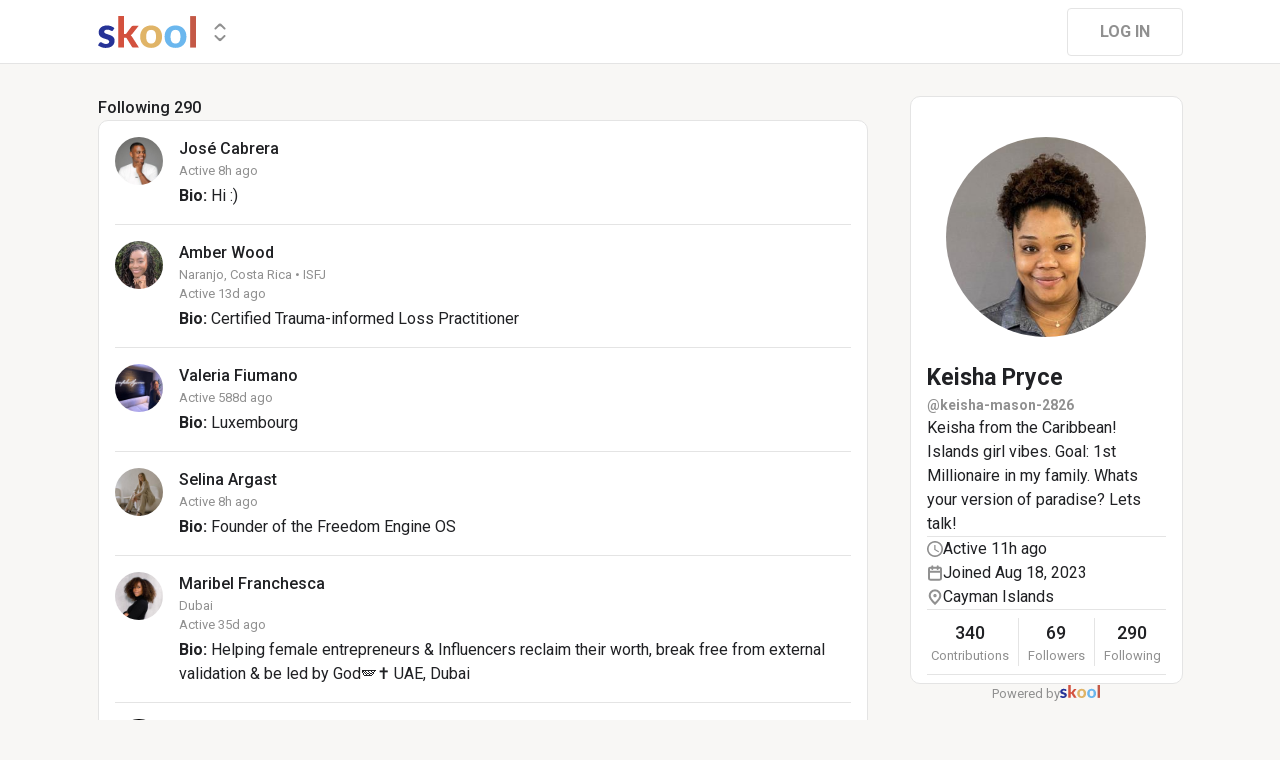

--- FILE ---
content_type: text/html; charset=utf-8
request_url: https://www.skool.com/@keisha-mason-2826?t=following
body_size: 59363
content:
<!DOCTYPE html><html lang="en"><head><meta charSet="utf-8"/><title>Keisha Pryce</title><meta name="viewport" content="minimum-scale=1, maximum-scale=1, initial-scale=1, width=device-width, shrink-to-fit=no, user-scalable=no"/><meta name="title" content="Keisha Pryce"/><meta property="og:title" content="Keisha Pryce"/><meta name="description" content="Keisha from the Caribbean!    Islands girl vibes.  Goal: 1st Millionaire in my family.  Whats your version of paradise? Lets talk! "/><meta property="og:description" content="Keisha from the Caribbean!    Islands girl vibes.  Goal: 1st Millionaire in my family.  Whats your version of paradise? Lets talk! "/><meta property="og:image" content="https://assets.skool.com/f/71b7fc46b8c5478ebe8bcad67940d917/f35d892c2af347339f727f0dc34beb2d85e461f4ded14271951241c335bdccfd-sm.jpg"/><link rel="apple-touch-icon" href="https://assets.skool.com/skool/8d5e2d4df1b645148f07ae0d9df14c51.png"/><link rel="icon" type="image/x-icon" href="https://assets.skool.com/skool/ed24268642ae417a9b8e3b9827cdd1fd.ico"/><script type="text/javascript" src="https://017ae153ccc5.edge.sdk.awswaf.com/017ae153ccc5/4aa4380fa03e/challenge.js" defer=""></script><link rel="icon" type="image/x-icon" href="https://assets.skool.com/skool/ed24268642ae417a9b8e3b9827cdd1fd.ico"/><meta name="next-head-count" content="12"/><link rel="stylesheet" data-href="https://fonts.googleapis.com/css?family=Roboto:300,400,500,700&amp;display=swap"/><link rel="stylesheet" data-href="https://fonts.googleapis.com/css?family=IBM+Plex+Sans:500,600&amp;display=swap"/><noscript data-n-css=""></noscript><script defer="" nomodule="" src="/_next/static/chunks/polyfills-42372ed130431b0a.js"></script><script src="/_next/static/chunks/webpack-d33a626e876c1e9a.js" defer=""></script><script src="/_next/static/chunks/framework-b0ec748c7a4c483a.js" defer=""></script><script src="/_next/static/chunks/main-474fe7d5e346f1d5.js" defer=""></script><script src="/_next/static/chunks/pages/_app-8b078a3882078177.js" defer=""></script><script src="/_next/static/chunks/37a763b4-6a6ff70e7db4e52d.js" defer=""></script><script src="/_next/static/chunks/bee240a3-a585743db7274c27.js" defer=""></script><script src="/_next/static/chunks/fc83e031-f4ce05bbf62dd5e0.js" defer=""></script><script src="/_next/static/chunks/520c8229-b6fc404b291f8d07.js" defer=""></script><script src="/_next/static/chunks/4280-31bb15d7066861f8.js" defer=""></script><script src="/_next/static/chunks/589-8384265678349191.js" defer=""></script><script src="/_next/static/chunks/581-986af8ce57426bc8.js" defer=""></script><script src="/_next/static/chunks/8544-8b0b7c3350939840.js" defer=""></script><script src="/_next/static/chunks/1232-ac5b6dfc02d02b71.js" defer=""></script><script src="/_next/static/chunks/9831-113f62fba8f42b74.js" defer=""></script><script src="/_next/static/chunks/7351-cbd966bed30b8e5f.js" defer=""></script><script src="/_next/static/chunks/pages/%5Bgroup%5D-43f5e5cdb62e4ef9.js" defer=""></script><script src="/_next/static/1769708605200/_buildManifest.js" defer=""></script><script src="/_next/static/1769708605200/_ssgManifest.js" defer=""></script><style data-styled="" data-styled-version="6.1.8">.druoXk{background:#FFFFFF;border:1px solid #E4E4E4;padding:16px;border-radius:10px;}/*!sc*/
data-styled.g1[id="styled__CardWrapper-sc-ppp3il-0"]{content:"druoXk,"}/*!sc*/
.fQYQam{color:inherit;text-decoration-color:inherit;-webkit-text-decoration:none;text-decoration:none;}/*!sc*/
data-styled.g3[id="styled__ChildrenLink-sc-1brgbbt-1"]{content:"fQYQam,"}/*!sc*/
.bAPjFs{box-sizing:border-box;height:40px;width:40px;display:-webkit-box;display:-webkit-flex;display:-ms-flexbox;display:flex;-webkit-align-items:center;-webkit-box-align:center;-ms-flex-align:center;align-items:center;-webkit-box-pack:center;-ms-flex-pack:center;-webkit-justify-content:center;justify-content:center;color:currentColor;}/*!sc*/
.bAPjFs >svg{height:100%;width:100%;}/*!sc*/
data-styled.g7[id="styled__IconWrapper-sc-zxv7pb-0"]{content:"bAPjFs,"}/*!sc*/
.fxXppW{border:none;display:-webkit-box;display:-webkit-flex;display:-ms-flexbox;display:flex;-webkit-align-items:center;-webkit-box-align:center;-ms-flex-align:center;align-items:center;-webkit-box-pack:center;-ms-flex-pack:center;-webkit-justify-content:center;justify-content:center;text-transform:uppercase;border-radius:4px;color:#202124;position:relative;overflow:hidden;gap:8px;-webkit-transition:background-color 100ms ease;transition:background-color 100ms ease;-webkit-tap-highlight-color:transparent;font-family:'Roboto','Helvetica','Arial',sans-serif;font-weight:bold;font-style:normal;font-size:16px;line-height:1.5;height:48px;padding:0px 32px;width:-webkit-fit-content;width:-moz-fit-content;width:fit-content;background-color:#FFFFFF;border:1px solid #E4E4E4;color:#909090;}/*!sc*/
.fxXppW:enabled{cursor:pointer;}/*!sc*/
.fxXppW:hover{color:#202124;}/*!sc*/
data-styled.g9[id="styled__ButtonWrapper-sc-1crx28g-1"]{content:"fxXppW,"}/*!sc*/
html{box-sizing:border-box;-webkit-font-smoothing:antialiased;-moz-osx-font-smoothing:grayscale;}/*!sc*/
*,*::before,*::after{box-sizing:inherit;}/*!sc*/
body{color:#202124;margin:0;font-size:0.875rem;font-family:"Roboto","Helvetica","Arial",sans-serif;font-weight:400;line-height:1.43;letter-spacing:0;background-color:#F8F7F5;}/*!sc*/
body::backdrop{background-color:#F8F7F5;}/*!sc*/
data-styled.g20[id="sc-global-cpHjxm1"]{content:"sc-global-cpHjxm1,"}/*!sc*/
.crIHbm{display:-webkit-box;display:-webkit-flex;display:-ms-flexbox;display:flex;-webkit-box-pack:justify;-webkit-justify-content:space-between;justify-content:space-between;}/*!sc*/
.fyFDkS{display:-webkit-box;display:-webkit-flex;display:-ms-flexbox;display:flex;gap:16px;margin-top:0px;}/*!sc*/
.cCffsR{display:-webkit-box;display:-webkit-flex;display:-ms-flexbox;display:flex;gap:8px;}/*!sc*/
.hChSku{display:-webkit-box;display:-webkit-flex;display:-ms-flexbox;display:flex;gap:16px;}/*!sc*/
.fPOhhm{display:-webkit-box;display:-webkit-flex;display:-ms-flexbox;display:flex;gap:16px;height:100%;}/*!sc*/
.kxjOSJ{display:-webkit-box;display:-webkit-flex;display:-ms-flexbox;display:flex;}/*!sc*/
.fiJfKc{display:-webkit-box;display:-webkit-flex;display:-ms-flexbox;display:flex;-webkit-box-flex:1;-webkit-flex-grow:1;-ms-flex-positive:1;flex-grow:1;}/*!sc*/
.cvNZjy{display:-webkit-box;display:-webkit-flex;display:-ms-flexbox;display:flex;-webkit-box-pack:space-evenly;-ms-flex-pack:space-evenly;-webkit-justify-content:space-evenly;justify-content:space-evenly;-webkit-align-items:center;-webkit-box-align:center;-ms-flex-align:center;align-items:center;}/*!sc*/
.eOmUvu{display:-webkit-box;display:-webkit-flex;display:-ms-flexbox;display:flex;-webkit-align-items:center;-webkit-box-align:center;-ms-flex-align:center;align-items:center;}/*!sc*/
.dNKAKT{display:-webkit-box;display:-webkit-flex;display:-ms-flexbox;display:flex;-webkit-box-pack:center;-ms-flex-pack:center;-webkit-justify-content:center;justify-content:center;-webkit-align-items:baseline;-webkit-box-align:baseline;-ms-flex-align:baseline;align-items:baseline;gap:6px;}/*!sc*/
data-styled.g63[id="styled__BoxWrapper-sc-esqoz3-0"]{content:"crIHbm,fyFDkS,cCffsR,hChSku,fPOhhm,kxjOSJ,fiJfKc,cvNZjy,eOmUvu,dNKAKT,"}/*!sc*/
.duwkcK{-webkit-flex-direction:column;-ms-flex-direction:column;flex-direction:column;}/*!sc*/
data-styled.g64[id="Column-sc-1h1w9fe-0"]{content:"duwkcK,"}/*!sc*/
.kfVcuA{-webkit-flex-direction:row;-ms-flex-direction:row;flex-direction:row;}/*!sc*/
data-styled.g65[id="Row-sc-dwrxl6-0"]{content:"kfVcuA,"}/*!sc*/
.iOFoTZ{color:#202124;font-family:'Roboto','Helvetica','Arial',sans-serif;font-weight:500;font-style:normal;font-size:16px;line-height:1.5;}/*!sc*/
.jwrPXT{color:#909090;text-align:center;font-family:'Roboto','Helvetica','Arial',sans-serif;font-weight:normal;font-style:normal;font-size:13px;line-height:1.5;}/*!sc*/
.HobcY{color:#202124;font-family:'Roboto','Helvetica','Arial',sans-serif;font-weight:bold;font-style:normal;font-size:23px;line-height:1.5;white-space:nowrap;overflow:hidden;text-overflow:ellipsis;max-height:34.5px;overflow-y:hidden;}/*!sc*/
.VmRdT{color:#202124;font-family:'Roboto','Helvetica','Arial',sans-serif;font-weight:500;font-style:normal;font-size:18px;line-height:1.5;}/*!sc*/
.kHjwY{color:#909090;font-family:'Roboto','Helvetica','Arial',sans-serif;font-weight:normal;font-style:normal;font-size:13px;line-height:1.5;}/*!sc*/
data-styled.g92[id="styled__TypographyWrapper-sc-70zmwu-0"]{content:"iOFoTZ,jwrPXT,HobcY,VmRdT,kHjwY,"}/*!sc*/
.eqcLoO{display:-webkit-inline-box;display:-webkit-inline-flex;display:-ms-inline-flexbox;display:inline-flex;-webkit-align-items:center;-webkit-box-align:center;-ms-flex-align:center;align-items:center;}/*!sc*/
.eqcLoO >div:first-child{max-width:100%;}/*!sc*/
.kxqJqk{display:-webkit-inline-box;display:-webkit-inline-flex;display:-ms-inline-flexbox;display:inline-flex;-webkit-align-items:center;-webkit-box-align:center;-ms-flex-align:center;align-items:center;max-width:100%;}/*!sc*/
.kxqJqk >div:first-child{max-width:100%;}/*!sc*/
data-styled.g116[id="styled__UserNameWrapper-sc-24o0l3-0"]{content:"eqcLoO,kxqJqk,"}/*!sc*/
.kXoxKY{color:#202124;display:block;white-space:nowrap;overflow:hidden;text-overflow:ellipsis;}/*!sc*/
.kXoxKY em{font-style:normal;background-color:#FAE3AC;color:#202124;}/*!sc*/
data-styled.g117[id="styled__UserNameText-sc-24o0l3-1"]{content:"kXoxKY,"}/*!sc*/
.dAcsVh{width:48px;height:48px;position:relative;display:-webkit-box;display:-webkit-flex;display:-ms-flexbox;display:flex;-webkit-box-pack:center;-ms-flex-pack:center;-webkit-justify-content:center;justify-content:center;-webkit-align-items:center;-webkit-box-align:center;-ms-flex-align:center;align-items:center;overflow:hidden;-webkit-flex-shrink:0;-ms-flex-negative:0;flex-shrink:0;-webkit-user-select:none;-moz-user-select:none;-ms-user-select:none;user-select:none;border-radius:50%;}/*!sc*/
.dAcsVh >img{color:transparent;width:100%;height:100%;object-fit:cover;text-align:center;}/*!sc*/
.BUAVN{width:200px;height:200px;position:relative;display:-webkit-box;display:-webkit-flex;display:-ms-flexbox;display:flex;-webkit-box-pack:center;-ms-flex-pack:center;-webkit-justify-content:center;justify-content:center;-webkit-align-items:center;-webkit-box-align:center;-ms-flex-align:center;align-items:center;overflow:hidden;-webkit-flex-shrink:0;-ms-flex-negative:0;flex-shrink:0;-webkit-user-select:none;-moz-user-select:none;-ms-user-select:none;user-select:none;border-radius:50%;}/*!sc*/
.BUAVN >img{color:transparent;width:100%;height:100%;object-fit:cover;text-align:center;}/*!sc*/
data-styled.g119[id="styled__AvatarWrapper-sc-1ruw40r-0"]{content:"dAcsVh,BUAVN,"}/*!sc*/
.eTrUpW{position:relative;display:-webkit-box;display:-webkit-flex;display:-ms-flexbox;display:flex;-webkit-align-items:center;-webkit-box-align:center;-ms-flex-align:center;align-items:center;-webkit-box-pack:center;-ms-flex-pack:center;-webkit-justify-content:center;justify-content:center;height:48px;width:48px;}/*!sc*/
.eTrUpW >svg{overflow:visible;}/*!sc*/
.bnhRCC{position:relative;display:-webkit-box;display:-webkit-flex;display:-ms-flexbox;display:flex;-webkit-align-items:center;-webkit-box-align:center;-ms-flex-align:center;align-items:center;-webkit-box-pack:center;-ms-flex-pack:center;-webkit-justify-content:center;justify-content:center;height:200px;width:200px;}/*!sc*/
.bnhRCC >svg{overflow:visible;}/*!sc*/
data-styled.g120[id="styled__AvatarWrapper-sc-1o1lx2q-0"]{content:"eTrUpW,bnhRCC,"}/*!sc*/
.cYcQvY{gap:8px;height:100%;}/*!sc*/
.cYcQvY a{display:-webkit-box;display:-webkit-flex;display:-ms-flexbox;display:flex;}/*!sc*/
data-styled.g208[id="styled__SwitcherContent-sc-zk3028-0"]{content:"cYcQvY,"}/*!sc*/
.hkeeNI >div>div:first-child{width:100%;height:100%;}/*!sc*/
.hkeeNI >div>div:first-child button{width:48px;height:48px;}/*!sc*/
.hkeeNI >div>div:first-child button svg{width:12px;height:20px;}/*!sc*/
data-styled.g212[id="styled__DropdownMenuWrapper-sc-zk3028-4"]{content:"hkeeNI,"}/*!sc*/
.clPGTu{width:116px;padding:11px 24px;}/*!sc*/
data-styled.g215[id="styled__SignUpButtonDesktop-sc-1y5fz1y-0"]{content:"clPGTu,"}/*!sc*/
.foLFEL{position:fixed;left:0px;top:145px;z-index:1000;display:-webkit-box;display:-webkit-flex;display:-ms-flexbox;display:flex;-webkit-flex-direction:column;-ms-flex-direction:column;flex-direction:column;}/*!sc*/
.foLFEL >button{margin-left:16px;margin-top:16px;display:none;}/*!sc*/
.foLFEL:hover >button{display:-webkit-box;display:-webkit-flex;display:-ms-flexbox;display:flex;}/*!sc*/
@media (max-width:1200px){.foLFEL{display:none;}}/*!sc*/
data-styled.g216[id="styled__PinnedGroupSwitcherContainer-sc-10stisx-1"]{content:"foLFEL,"}/*!sc*/
.llFRgy{display:-webkit-box;display:-webkit-flex;display:-ms-flexbox;display:flex;-webkit-flex-direction:column;-ms-flex-direction:column;flex-direction:column;gap:16px;}/*!sc*/
data-styled.g218[id="styled__GroupsWrapper-sc-10stisx-3"]{content:"llFRgy,"}/*!sc*/
.cna-DVY{display:-webkit-box;display:-webkit-flex;display:-ms-flexbox;display:flex;-webkit-flex-direction:column;-ms-flex-direction:column;flex-direction:column;}/*!sc*/
data-styled.g219[id="styled__DesktopLayoutWrapper-sc-vae51c-0"]{content:"cna-DVY,"}/*!sc*/
.jitoAq{display:-webkit-box;display:-webkit-flex;display:-ms-flexbox;display:flex;-webkit-flex-direction:column;-ms-flex-direction:column;flex-direction:column;width:100%;height:100%;max-width:1085px;min-width:768px;position:relative;-webkit-box-pack:justify;-webkit-justify-content:space-between;justify-content:space-between;padding:8px 0px;}/*!sc*/
data-styled.g221[id="styled__NavContainer-sc-vae51c-2"]{content:"jitoAq,"}/*!sc*/
.bPHsRP{height:100%;width:100%;display:-webkit-box;display:-webkit-flex;display:-ms-flexbox;display:flex;-webkit-flex-direction:column;-ms-flex-direction:column;flex-direction:column;-webkit-align-items:center;-webkit-box-align:center;-ms-flex-align:center;align-items:center;padding:0px;}/*!sc*/
data-styled.g222[id="styled__DesktopLayoutRoot-sc-vae51c-3"]{content:"bPHsRP,"}/*!sc*/
.cViMdz{height:100%;width:100%;min-width:768px;max-width:1085px;}/*!sc*/
data-styled.g223[id="styled__ContentWrapper-sc-vae51c-4"]{content:"cViMdz,"}/*!sc*/
.fVvPkA{top:0px;width:100%;z-index:1100;display:-webkit-box;display:-webkit-flex;display:-ms-flexbox;display:flex;position:absolute;-webkit-align-items:center;-webkit-box-align:center;-ms-flex-align:center;align-items:center;-webkit-box-pack:center;-ms-flex-pack:center;-webkit-justify-content:center;justify-content:center;background:#FFFFFF;background-color:#FFFFFF;border-bottom:1px solid #E4E4E4;height:64px;}/*!sc*/
@media (max-width:975px){.fVvPkA{padding-left:8px;}}/*!sc*/
data-styled.g224[id="styled__LayoutNav-sc-vae51c-5"]{content:"fVvPkA,"}/*!sc*/
.dLZUMO{-webkit-flex:1;-ms-flex:1;flex:1;padding:0px 8px;}/*!sc*/
data-styled.g225[id="styled__LayoutNavCenter-sc-vae51c-6"]{content:"dLZUMO,"}/*!sc*/
.cPUDGL{display:-webkit-box;display:-webkit-flex;display:-ms-flexbox;display:flex;-webkit-box-pack:end;-ms-flex-pack:end;-webkit-justify-content:flex-end;justify-content:flex-end;}/*!sc*/
data-styled.g228[id="styled__NavButtonWrapper-sc-vae51c-9"]{content:"cPUDGL,"}/*!sc*/
.hdBDzG{display:-webkit-box;display:-webkit-flex;display:-ms-flexbox;display:flex;width:100%;}/*!sc*/
data-styled.g229[id="styled__MainNavContent-sc-vae51c-10"]{content:"hdBDzG,"}/*!sc*/
.kILtEf{display:-webkit-box;display:-webkit-flex;display:-ms-flexbox;display:flex;width:100%;-webkit-box-pack:center;-ms-flex-pack:center;-webkit-justify-content:center;justify-content:center;-webkit-align-items:center;-webkit-box-align:center;-ms-flex-align:center;align-items:center;}/*!sc*/
data-styled.g252[id="styled__UserSocialLinksWrapper-sc-vbxyw2-0"]{content:"kILtEf,"}/*!sc*/
.cfFHpM{display:-webkit-box;display:-webkit-flex;display:-ms-flexbox;display:flex;-webkit-flex-direction:column;-ms-flex-direction:column;flex-direction:column;-webkit-align-items:center;-webkit-box-align:center;-ms-flex-align:center;align-items:center;}/*!sc*/
data-styled.g253[id="styled__ProgressWrapper-sc-1gipnml-0"]{content:"cfFHpM,"}/*!sc*/
.daGoFS{display:-webkit-box;display:-webkit-flex;display:-ms-flexbox;display:flex;-webkit-flex-direction:column;-ms-flex-direction:column;flex-direction:column;gap:8px;}/*!sc*/
data-styled.g256[id="styled__MidInfo-sc-1gipnml-3"]{content:"daGoFS,"}/*!sc*/
.gmAjKD{color:#909090;font-family:'Roboto','Helvetica','Arial',sans-serif;font-weight:bold;font-style:normal;font-size:14px;line-height:1.5;}/*!sc*/
data-styled.g258[id="styled__UserHandle-sc-1gipnml-6"]{content:"gmAjKD,"}/*!sc*/
.Yssjy{display:-webkit-box;display:-webkit-flex;display:-ms-flexbox;display:flex;-webkit-align-items:center;-webkit-box-align:center;-ms-flex-align:center;align-items:center;gap:16px;color:#202124;font-family:'Roboto','Helvetica','Arial',sans-serif;font-weight:normal;font-style:normal;font-size:16px;line-height:1.5;}/*!sc*/
.Yssjy >div{color:#909090;height:16px;width:16px;}/*!sc*/
data-styled.g259[id="styled__IconInfoItem-sc-1gipnml-7"]{content:"Yssjy,"}/*!sc*/
.hGQpgW{overflow-wrap:break-word;font-family:'Roboto','Helvetica','Arial',sans-serif;font-weight:normal;font-style:normal;font-size:16px;line-height:1.5;}/*!sc*/
data-styled.g261[id="styled__Bio-sc-1gipnml-9"]{content:"hGQpgW,"}/*!sc*/
.llxHdX{display:-webkit-box;display:-webkit-flex;display:-ms-flexbox;display:flex;-webkit-box-pack:center;-ms-flex-pack:center;-webkit-justify-content:center;justify-content:center;position:relative;}/*!sc*/
.llxHdX >div>span{z-index:1;cursor:pointer;}/*!sc*/
data-styled.g265[id="styled__UserAvatarWrapper-sc-1gipnml-13"]{content:"llxHdX,"}/*!sc*/
.bBAztC{padding:8px 16px;}/*!sc*/
data-styled.g267[id="styled__UserCardWrapper-sc-1gipnml-15"]{content:"bBAztC,"}/*!sc*/
.godAeS{background-color:#E4E4E4;border:none;display:block;height:1px;width:100%;margin:0;}/*!sc*/
data-styled.g268[id="styled__DividerElement-sc-i16gbm-0"]{content:"godAeS,"}/*!sc*/
.jsteGc{padding:0;}/*!sc*/
data-styled.g304[id="styled__AsideUserProfileCard-sc-1qg8wku-4"]{content:"jsteGc,"}/*!sc*/
.dDSgZf{height:calc(100% - 96px);margin-top:96px;position:relative;display:-webkit-box;display:-webkit-flex;display:-ms-flexbox;display:flex;width:100%;-webkit-box-flex-wrap:nowrap;-webkit-flex-wrap:nowrap;-ms-flex-wrap:nowrap;flex-wrap:nowrap;-webkit-box-pack:start;-ms-flex-pack:start;-webkit-justify-content:flex-start;justify-content:flex-start;min-width:768px;max-width:1085px;}/*!sc*/
data-styled.g351[id="styled__AsideLayoutWrapper-sc-z7hf1f-0"]{content:"dDSgZf,"}/*!sc*/
.qcKKa{-webkit-flex:2 1 100%;-ms-flex:2 1 100%;flex:2 1 100%;min-width:471px;max-width:770px;}/*!sc*/
data-styled.g352[id="styled__BottomLeft-sc-z7hf1f-1"]{content:"qcKKa,"}/*!sc*/
.bsZKUk{-webkit-flex-shrink:1;-ms-flex-negative:1;flex-shrink:1;-webkit-box-flex:1;-webkit-flex-grow:1;-ms-flex-positive:1;flex-grow:1;min-width:24px;max-width:42px;-webkit-user-select:none;-moz-user-select:none;-ms-user-select:none;user-select:none;}/*!sc*/
data-styled.g353[id="styled__BottomGap-sc-z7hf1f-2"]{content:"bsZKUk,"}/*!sc*/
.bUUTmH{-webkit-flex-shrink:0;-ms-flex-negative:0;flex-shrink:0;-webkit-box-flex:0;-webkit-flex-grow:0;-ms-flex-positive:0;flex-grow:0;width:273px;position:relative;}/*!sc*/
data-styled.g354[id="styled__BottomRight-sc-z7hf1f-3"]{content:"bUUTmH,"}/*!sc*/
.gIssOT{display:-webkit-box;display:-webkit-flex;display:-ms-flexbox;display:flex;-webkit-flex-direction:column;-ms-flex-direction:column;flex-direction:column;margin-bottom:32px;gap:24px;}/*!sc*/
data-styled.g355[id="styled__BottomLeftContentWrapper-sc-z7hf1f-4"]{content:"gIssOT,"}/*!sc*/
@-webkit-keyframes bg-fade-out-comment{0%{background-color:#FDF1D5;}40%{background-color:#FDF1D5;}100%{background-color:#F8F7F5;}}/*!sc*/
@keyframes bg-fade-out-comment{0%{background-color:#FDF1D5;}40%{background-color:#FDF1D5;}100%{background-color:#F8F7F5;}}/*!sc*/
@-webkit-keyframes bg-fade-out{0%{background-color:#FDF1D5;}40%{background-color:#FDF1D5;}100%{background-color:inherit;}}/*!sc*/
@keyframes bg-fade-out{0%{background-color:#FDF1D5;}40%{background-color:#FDF1D5;}100%{background-color:inherit;}}/*!sc*/
.skool-editor{font-family:"Roboto","Helvetica","Arial",sans-serif;font-size:16px;line-height:24px;color:#202124;}/*!sc*/
.skool-editor:focus{outline:none;}/*!sc*/
.skool-editor p{margin:0;}/*!sc*/
.skool-editor ul,.skool-editor ol{margin:0;margin-block-start:0;margin-block-end:0;padding-left:0;list-style-position:inside;}/*!sc*/
.skool-editor ul p,.skool-editor ol p{font-family:"Roboto","Helvetica","Arial",sans-serif;font-size:16px;line-height:24px;color:#202124;display:inline;}/*!sc*/
.skool-editor ul li p br:first-child,.skool-editor ol li p br:first-child{font-family:"Roboto","Helvetica","Arial",sans-serif;font-size:16px;line-height:21px;}/*!sc*/
.skool-editor .user-mention{color:#2E6EF5;background-color:#e5f3f7;}/*!sc*/
.skool-editor .user-mention.ProseMirror-selectednode{color:#2E6EF5;background-color:#c6e3ec;}/*!sc*/
.skool-editor .course-reference{color:#2E6EF5;background-color:#e5f3f7;}/*!sc*/
.skool-editor .course-reference.ProseMirror-selectednode{color:#2E6EF5;background-color:#c6e3ec;}/*!sc*/
.skool-editor a.link{color:#2E6EF5;-webkit-text-decoration:none;text-decoration:none;}/*!sc*/
.skool-editor a.link:hover{color:#2E6EF5;-webkit-text-decoration:underline;text-decoration:underline;}/*!sc*/
.skool-editor-suggestion-list{padding:16px 0;z-index:2;-webkit-transition:all 0.25s cubic-bezier(0.3,1.2,0.2,1) 0s;transition:all 0.25s cubic-bezier(0.3,1.2,0.2,1) 0s;position:relative;border-radius:10px;border:1px solid #E4E4E4;background:#FFFFFF;overflow:hidden;display:-webkit-box;display:-webkit-flex;display:-ms-flexbox;display:flex;-webkit-flex-direction:column;-ms-flex-direction:column;flex-direction:column;box-shadow:0px 1px 2px rgba(60, 64, 67, 0.32),0px 2px 6px rgba(60, 64, 67, 0.15),0px 1px 8px rgba(0, 0, 0, 0.1);}/*!sc*/
.skool-editor p.is-editor-empty:first-child::before{content:attr(data-placeholder);float:left;color:#909090;pointer-events:none;height:0;}/*!sc*/
.skool-editor2{font-family:'Roboto','Helvetica','Arial',sans-serif;font-weight:normal;font-style:normal;font-size:16px;line-height:1.5;color:#202124;overflow-x:hidden;overflow-y:hidden;padding:0;width:100%;}/*!sc*/
.skool-editor2:focus{outline:none;}/*!sc*/
.skool-editor2 p{font-family:'Roboto','Helvetica','Arial',sans-serif;font-weight:normal;font-style:normal;font-size:16px;line-height:1.5;margin-block-start:1em;margin-block-end:1em;}/*!sc*/
.skool-editor2 h1{font-family:'Roboto','Helvetica','Arial',sans-serif;font-weight:bold;font-style:normal;font-size:23px;line-height:1.5;}/*!sc*/
.skool-editor2 h1:first-child{margin-top:0;}/*!sc*/
.skool-editor2 h2{font-family:'Roboto','Helvetica','Arial',sans-serif;font-weight:bold;font-style:normal;font-size:20px;line-height:1.5;}/*!sc*/
.skool-editor2 h2:first-child{margin-top:0;}/*!sc*/
.skool-editor2 h3{font-family:'Roboto','Helvetica','Arial',sans-serif;font-weight:500;font-style:normal;font-size:20px;line-height:1.5;}/*!sc*/
.skool-editor2 h3:first-child{margin-top:0;}/*!sc*/
.skool-editor2 h4{font-family:'Roboto','Helvetica','Arial',sans-serif;font-weight:500;font-style:normal;font-size:18px;line-height:1.5;}/*!sc*/
.skool-editor2 h4:first-child{margin-top:0;}/*!sc*/
.skool-editor2 a.link{color:#2E6EF5;-webkit-text-decoration:none;text-decoration:none;}/*!sc*/
.skool-editor2 a.link:hover{color:#2E6EF5;-webkit-text-decoration:underline;text-decoration:underline;}/*!sc*/
.skool-editor2 p.is-editor-empty:first-child::before{content:attr(data-placeholder);float:left;color:#909090;pointer-events:none;height:0;}/*!sc*/
.skool-editor2 img{max-width:100%;border-radius:4px;}/*!sc*/
.skool-editor2[contenteditable=true]:focus-within div.ProseMirror-selectednode img{outline:3px solid #2E6EF5;padding:0;}/*!sc*/
.skool-editor2 blockquote{background-color:#F8F7F5;margin:16px 8px;}/*!sc*/
.skool-editor2 blockquote p{border-left:3px solid #202124;padding:0.5em 16px;margin-block:0;}/*!sc*/
.skool-editor2 blockquote p:last-child{padding-top:0.5em;padding-bottom:1.0em;}/*!sc*/
.skool-editor2 blockquote p:first-child{padding-top:1.0em;padding-bottom:0.5em;}/*!sc*/
.skool-editor2 hr{margin:8px;}/*!sc*/
.skool-editor2 pre{background-color:#F8F7F5;display:block;padding:16px;border-radius:5px;overflow:auto;}/*!sc*/
.skool-editor2 pre code{color:inherit;background:none;display:inline;font-size:85%;padding:0;}/*!sc*/
.skool-editor2 code{color:inherit;display:inline;background-color:#F8F7F5;border-radius:3px;padding:0.2em 0.4em;font-family:SFMono-Regular,Menlo,Consolas,"PT Mono","Liberation Mono",Courier,monospace;font-size:85%;}/*!sc*/
.ProseMirror pre{white-space:pre!important;}/*!sc*/
.skool-editor2 ul,.skool-editor2 ol{-webkit-padding-start:2em;padding-inline-start:2em;}/*!sc*/
.EmojiPickerReact:not(.epr-dark-theme){--epr-highlight-color:var(--epr-search-input-bg-color);}/*!sc*/
#__next .leaflet-container{background:#FCF7E3;}/*!sc*/
#__next .leaflet-popup-content{min-width:428px;min-height:293px;display:-webkit-box;display:-webkit-flex;display:-ms-flexbox;display:flex;-webkit-flex-direction:column;-ms-flex-direction:column;flex-direction:column;margin:8px;}/*!sc*/
#__next .leaflet-popup-content>*{-webkit-flex:1;-ms-flex:1;flex:1;}/*!sc*/
#__next .leaflet-popup-content svg{z-index:0;}/*!sc*/
#__next .leaflet-popup-content a{color:#202124;}/*!sc*/
#__next .leaflet-popup-content-wrapper{background-color:#FFFFFF!important;box-shadow:0px 1px 2px rgba(60, 64, 67, 0.32),0px 2px 6px rgba(60, 64, 67, 0.15),0px 1px 8px rgba(0, 0, 0, 0.1);}/*!sc*/
#__next .leaflet-popup-tip-container{display:none;}/*!sc*/
#__next .leaflet-fade-anim .leaflet-popup{-webkit-transition:none;transition:none;}/*!sc*/
#__next .leaflet-marker-icon{-webkit-touch-callout:none;}/*!sc*/
#__next .marker-cluster{-webkit-background-clip:padding-box;background-clip:padding-box;border-radius:20px;background-color:#202124;}/*!sc*/
#__next .marker-cluster-expanded{opacity:0.4;}/*!sc*/
#__next .marker-cluster div{width:30px;height:30px;margin-left:5px;margin-top:5px;text-align:center;border-radius:15px;font:12px "Helvetica Neue",Arial,Helvetica,sans-serif;background-color:#202124;}/*!sc*/
#__next .marker-cluster span{color:white;font-family:'Roboto','Helvetica','Arial',sans-serif;font-weight:bold;font-style:normal;font-size:13px;line-height:1.5;line-height:30px;}/*!sc*/
#__next .leaflet-control-attribution{display:none;}/*!sc*/
#__next .maplibregl-control-container{display:none;}/*!sc*/
:root{-webkit-print-color-scheme:normal;color-scheme:normal;}/*!sc*/
@-webkit-keyframes slideInFromTop{from{-webkit-transform:translate(-50%,-100%);-moz-transform:translate(-50%,-100%);-ms-transform:translate(-50%,-100%);transform:translate(-50%,-100%);}to{-webkit-transform:translate(-50%,0);-moz-transform:translate(-50%,0);-ms-transform:translate(-50%,0);transform:translate(-50%,0);}}/*!sc*/
@keyframes slideInFromTop{from{-webkit-transform:translate(-50%,-100%);-moz-transform:translate(-50%,-100%);-ms-transform:translate(-50%,-100%);transform:translate(-50%,-100%);}to{-webkit-transform:translate(-50%,0);-moz-transform:translate(-50%,0);-ms-transform:translate(-50%,0);transform:translate(-50%,0);}}/*!sc*/
data-styled.g845[id="sc-global-dTzISr1"]{content:"sc-global-dTzISr1,"}/*!sc*/
.cTPKWS{width:-webkit-fit-content;width:-moz-fit-content;width:fit-content;}/*!sc*/
data-styled.g1170[id="styled__TooltipWrapper-sc-q6lkdr-0"]{content:"cTPKWS,"}/*!sc*/
.kMcNPV{width:-webkit-fit-content;width:-moz-fit-content;width:fit-content;max-width:100%;cursor:pointer;height:40px;}/*!sc*/
data-styled.g1211[id="styled__DropdownWrapper-sc-1c1jt59-0"]{content:"kMcNPV,"}/*!sc*/
.keuoNm{max-width:100%;height:48px;width:48px;padding:12px;border:1px solid #E4E4E4;display:-webkit-box;display:-webkit-flex;display:-ms-flexbox;display:flex;-webkit-align-items:center;-webkit-box-align:center;-ms-flex-align:center;align-items:center;background:#FFFFFF;color:#909090;border-radius:4px;cursor:pointer;width:40px;height:40px;background:transparent;border:none;border-radius:50%;padding:10px;}/*!sc*/
.keuoNm:hover{background:#E4E4E4;color:#202124;}/*!sc*/
.keuoNm:focus{background:#E4E4E4;color:#202124;}/*!sc*/
data-styled.g1220[id="styled__DropdownButton-sc-1c1jt59-9"]{content:"keuoNm,"}/*!sc*/
.kCaxbM{display:-webkit-box;display:-webkit-flex;display:-ms-flexbox;display:flex;-webkit-align-items:flex-start;-webkit-box-align:flex-start;-ms-flex-align:flex-start;align-items:flex-start;-webkit-box-pack:justify;-webkit-justify-content:space-between;justify-content:space-between;width:100%;}/*!sc*/
data-styled.g1611[id="styled__UserItemWrapper-sc-mbqlq0-0"]{content:"kCaxbM,"}/*!sc*/
.hOpuCQ{display:-webkit-box;display:-webkit-flex;display:-ms-flexbox;display:flex;-webkit-flex-direction:column;-ms-flex-direction:column;flex-direction:column;-webkit-align-items:flex-start;-webkit-box-align:flex-start;-ms-flex-align:flex-start;align-items:flex-start;overflow:hidden;width:100%;min-height:46px;-webkit-flex:1;-ms-flex:1;flex:1;position:relative;}/*!sc*/
data-styled.g1612[id="styled__UserInfo-sc-mbqlq0-1"]{content:"hOpuCQ,"}/*!sc*/
.jmpTJm{display:-webkit-box;display:-webkit-flex;display:-ms-flexbox;display:flex;-webkit-align-items:center;-webkit-box-align:center;-ms-flex-align:center;align-items:center;gap:8px;width:100%;padding-right:12px;}/*!sc*/
.jmpTJm >div:first-child{width:-webkit-fit-content;width:-moz-fit-content;width:fit-content;white-space:nowrap;overflow:hidden;text-overflow:ellipsis;}/*!sc*/
.jmpTJm >div:first-child *{max-width:100%;}/*!sc*/
data-styled.g1613[id="styled__UserInfoTopRow-sc-mbqlq0-2"]{content:"jmpTJm,"}/*!sc*/
.idzuSg{display:-webkit-box;display:-webkit-flex;display:-ms-flexbox;display:flex;width:100%;}/*!sc*/
data-styled.g1614[id="styled__UserInfoTopSection-sc-mbqlq0-3"]{content:"idzuSg,"}/*!sc*/
.JpEnT{display:-webkit-box;display:-webkit-flex;display:-ms-flexbox;display:flex;-webkit-flex:1;-ms-flex:1;flex:1;-webkit-flex-direction:column;-ms-flex-direction:column;flex-direction:column;overflow:hidden;}/*!sc*/
data-styled.g1615[id="styled__UserInfopTopSectionLeft-sc-mbqlq0-4"]{content:"JpEnT,"}/*!sc*/
.fMEEOR{color:#909090;font-family:'Roboto','Helvetica','Arial',sans-serif;font-weight:normal;font-style:normal;font-size:13px;line-height:1.5;}/*!sc*/
data-styled.g1616[id="styled__UserInfoText-sc-mbqlq0-5"]{content:"fMEEOR,"}/*!sc*/
.kUxMsC{margin-top:4px;color:#202124;font-family:'Roboto','Helvetica','Arial',sans-serif;font-weight:normal;font-style:normal;font-size:16px;line-height:1.5;}/*!sc*/
.kUxMsC em{font-style:normal;background:#FDF1D5;}/*!sc*/
data-styled.g1619[id="styled__UserBio-sc-mbqlq0-8"]{content:"kUxMsC,"}/*!sc*/
.lewWND{-webkit-flex-shrink:0;-ms-flex-negative:0;flex-shrink:0;}/*!sc*/
data-styled.g1625[id="styled__SideActionsWrapper-sc-mbqlq0-14"]{content:"lewWND,"}/*!sc*/
.gLNKVT{display:-webkit-box;display:-webkit-flex;display:-ms-flexbox;display:flex;width:100%;}/*!sc*/
data-styled.g1628[id="styled__UserInfoTopWrapper-sc-mbqlq0-17"]{content:"gLNKVT,"}/*!sc*/
.gyevoU{border:solid 1px #E4E4E4;background:#FFFFFF;padding:16px;border-radius:10px;}/*!sc*/
data-styled.g1631[id="styled__UserListWrapper-sc-2xbhsz-0"]{content:"gyevoU,"}/*!sc*/
.fcMBKH{border-bottom:1px solid #E4E4E4;padding:16px 0;}/*!sc*/
.fcMBKH:first-child{padding-top:0;}/*!sc*/
.fcMBKH:last-child{border:none;padding-bottom:0;}/*!sc*/
data-styled.g1632[id="styled__UserListUser-sc-2xbhsz-1"]{content:"fcMBKH,"}/*!sc*/
.iXANhH{font-family:'Roboto','Helvetica','Arial',sans-serif;font-weight:500;font-style:normal;font-size:16px;line-height:1.5;}/*!sc*/
data-styled.g1633[id="styled__Header-sc-odgdkk-0"]{content:"iXANhH,"}/*!sc*/
</style><link rel="stylesheet" href="https://fonts.googleapis.com/css?family=Roboto:300,400,500,700&display=swap"/><link rel="stylesheet" href="https://fonts.googleapis.com/css?family=IBM+Plex+Sans:500,600&display=swap"/></head><body><div id="__next"><div class="styled__DesktopLayoutWrapper-sc-vae51c-0 cna-DVY"><div class="styled__DesktopLayoutRoot-sc-vae51c-3 bPHsRP"><div style="position:fixed" class="styled__LayoutNav-sc-vae51c-5 fVvPkA"><div class="styled__NavContainer-sc-vae51c-2 jitoAq"><div class="styled__MainNavContent-sc-vae51c-10 hdBDzG"><div style="height:100%"><div class="styled__BoxWrapper-sc-esqoz3-0 crIHbm styled__SwitcherContent-sc-zk3028-0 cYcQvY"><a href="/" class="styled__ChildrenLink-sc-1brgbbt-1 fQYQam"><div style="width:98px"><svg style="display:flex;justify-content:center;align-items:center;width:100%;height:100%" viewBox="0 0 2783 905" fill="none" xmlns="http://www.w3.org/2000/svg"><path d="M429 403.6C424.6 410.4 420 415.4 415.2 418.6C410.8 421.4 404.6 422.8 396.6 422.8C388.6 422.8 380.4 420.8 372 416.8C363.6 412.8 354.2 408.6 343.8 404.2C333.4 399.4 321.4 395 307.8 391C294.6 387 279.2 385 261.6 385C234.8 385 214 390.6 199.2 401.8C184.4 412.6 177 427 177 445C177 457.4 181.2 467.8 189.6 476.2C198 484.6 209 492 222.6 498.4C236.6 504.4 252.4 510.2 270 515.8C287.6 521 305.6 526.8 324 533.2C342.8 539.6 361 547 378.6 555.4C396.2 563.8 411.8 574.4 425.4 587.2C439.4 599.6 450.6 614.8 459 632.8C467.4 650.4 471.6 671.8 471.6 697C471.6 727 466 754.8 454.8 780.4C444 805.6 428 827.4 406.8 845.8C385.6 864.2 359.2 878.6 327.6 889C296 899.4 259.6 904.6 218.4 904.6C197.2 904.6 176.2 902.6 155.4 898.6C134.6 895 114.8 889.8 96 883C77.2 875.8 59.6 867.6 43.2 858.4C26.8 849.2 12.6 839.2 0.600001 828.4L39 766.6C43.4 759.4 48.8 753.8 55.2 749.8C62 745.8 70.6 743.8 81 743.8C91 743.8 100.2 746.4 108.6 751.6C117 756.4 126.4 761.8 136.8 767.8C147.2 773.4 159.4 778.8 173.4 784C187.8 788.8 205.6 791.2 226.8 791.2C242.8 791.2 256.6 789.4 268.2 785.8C279.8 782.2 289.2 777.4 296.4 771.4C303.6 765 308.8 758 312 750.4C315.6 742.4 317.4 734.2 317.4 725.8C317.4 712.2 313 701.2 304.2 692.8C295.8 684 284.6 676.4 270.6 670C257 663.6 241.2 657.8 223.2 652.6C205.2 647.4 186.8 641.6 168 635.2C149.6 628.8 131.4 621.2 113.4 612.4C95.8 603.6 80 592.6 66 579.4C52.4 565.8 41.2 549.2 32.4 529.6C24 510 19.8 486.2 19.8 458.2C19.8 432.6 24.8 408.4 34.8 385.6C44.8 362.4 59.8 342 79.8 324.4C99.8 306.8 124.6 292.8 154.2 282.4C184.2 272 218.8 266.8 258 266.8C302 266.8 342 274 378 288.4C414 302.8 443.6 321.6 466.8 344.8L429 403.6Z" fill="#263397"></path><path d="M740.859 0.399966V508H768.459C778.859 508 787.059 506.6 793.059 503.8C799.059 500.6 805.059 495 811.059 487L947.859 304.6C954.659 295.4 962.259 288.4 970.659 283.6C979.459 278.8 990.459 276.4 1003.66 276.4H1154.86L977.259 502C963.259 520.8 947.059 535.6 928.659 546.4C937.859 552.8 945.859 560.2 952.659 568.6C959.459 577 966.059 586.4 972.459 596.8L1163.86 895H1015.06C1002.26 895 991.259 893 982.059 889C972.859 884.6 965.259 877 959.259 866.2L820.059 638.8C814.459 629.2 808.659 623 802.659 620.2C796.659 617.4 787.659 616 775.659 616H740.859V895H575.259V0.399966H740.859Z" fill="#D3513E"></path><path d="M1509.34 266.8C1555.74 266.8 1597.94 274.2 1635.94 289C1673.94 303.8 1706.54 325 1733.74 352.6C1760.94 379.8 1781.94 413 1796.74 452.2C1811.54 491.4 1818.94 535.6 1818.94 584.8C1818.94 634 1811.54 678.4 1796.74 718C1781.94 757.2 1760.94 790.6 1733.74 818.2C1706.54 845.8 1673.94 867 1635.94 881.8C1597.94 896.6 1555.74 904 1509.34 904C1462.54 904 1419.94 896.6 1381.54 881.8C1343.54 867 1310.94 845.8 1283.74 818.2C1256.54 790.6 1235.34 757.2 1220.14 718C1205.34 678.4 1197.94 634 1197.94 584.8C1197.94 535.6 1205.34 491.4 1220.14 452.2C1235.34 413 1256.54 379.8 1283.74 352.6C1310.94 325 1343.54 303.8 1381.54 289C1419.94 274.2 1462.54 266.8 1509.34 266.8ZM1509.34 779.8C1556.54 779.8 1591.54 763.6 1614.34 731.2C1637.14 698.4 1648.54 649.8 1648.54 585.4C1648.54 521.4 1637.14 473.2 1614.34 440.8C1591.54 408 1556.54 391.6 1509.34 391.6C1460.94 391.6 1425.34 408 1402.54 440.8C1379.74 473.2 1368.34 521.4 1368.34 585.4C1368.34 649.8 1379.74 698.4 1402.54 731.2C1425.34 763.6 1460.94 779.8 1509.34 779.8Z" fill="#E0B467"></path><path d="M2201.92 266.8C2248.32 266.8 2290.52 274.2 2328.52 289C2366.52 303.8 2399.12 325 2426.32 352.6C2453.52 379.8 2474.52 413 2489.32 452.2C2504.12 491.4 2511.52 535.6 2511.52 584.8C2511.52 634 2504.12 678.4 2489.32 718C2474.52 757.2 2453.52 790.6 2426.32 818.2C2399.12 845.8 2366.52 867 2328.52 881.8C2290.52 896.6 2248.32 904 2201.92 904C2155.12 904 2112.52 896.6 2074.12 881.8C2036.12 867 2003.52 845.8 1976.32 818.2C1949.12 790.6 1927.92 757.2 1912.72 718C1897.92 678.4 1890.52 634 1890.52 584.8C1890.52 535.6 1897.92 491.4 1912.72 452.2C1927.92 413 1949.12 379.8 1976.32 352.6C2003.52 325 2036.12 303.8 2074.12 289C2112.52 274.2 2155.12 266.8 2201.92 266.8ZM2201.92 779.8C2249.12 779.8 2284.12 763.6 2306.92 731.2C2329.72 698.4 2341.12 649.8 2341.12 585.4C2341.12 521.4 2329.72 473.2 2306.92 440.8C2284.12 408 2249.12 391.6 2201.92 391.6C2153.52 391.6 2117.92 408 2095.12 440.8C2072.32 473.2 2060.92 521.4 2060.92 585.4C2060.92 649.8 2072.32 698.4 2095.12 731.2C2117.92 763.6 2153.52 779.8 2201.92 779.8Z" fill="#6BB7EE"></path><path d="M2782.29 0.399966V895H2616.69V0.399966H2782.29Z" fill="#C45946"></path></svg></div></a><div class="styled__DropdownMenuWrapper-sc-zk3028-4 hkeeNI"><div><div class="styled__DropdownWrapper-sc-1c1jt59-0 kMcNPV"><div class="styled__TooltipWrapper-sc-q6lkdr-0 cTPKWS"><button type="button" class="styled__DropdownButton-sc-1c1jt59-9 keuoNm"><div style="padding:2px" class="styled__IconWrapper-sc-zxv7pb-0 bAPjFs"><svg viewBox="0 0 12 20" fill="currentColor" xmlns="http://www.w3.org/2000/svg"><path d="M0.702509 13.2926C1.09284 12.8995 1.72829 12.8984 2.12 13.2901L4.58579 15.7559C5.36684 16.5369 6.63316 16.5369 7.41421 15.7559L9.88 13.2901C10.2717 12.8984 10.9072 12.8995 11.2975 13.2926C11.6859 13.6837 11.6848 14.3153 11.295 14.7051L7.41421 18.5859C6.63317 19.3669 5.36684 19.3669 4.58579 18.5859L0.705005 14.7051C0.315239 14.3153 0.314123 13.6837 0.702509 13.2926Z" fill="currentColor"></path><path d="M11.2975 7.28749C10.9072 7.68059 10.2717 7.68171 9.88 7.28999L7.41421 4.82421C6.63316 4.04316 5.36684 4.04316 4.58579 4.82421L2.12 7.28999C1.72829 7.68171 1.09284 7.68059 0.702509 7.28749C0.314123 6.89635 0.315239 6.26476 0.705005 5.87499L4.58579 1.99421C5.36683 1.21316 6.63316 1.21316 7.41421 1.99421L11.295 5.87499C11.6848 6.26476 11.6859 6.89635 11.2975 7.28749Z" fill="currentColor"></path></svg></div></button></div></div></div></div></div></div><div class="styled__LayoutNavCenter-sc-vae51c-6 dLZUMO"><div></div></div><div><div class="styled__NavButtonWrapper-sc-vae51c-9 cPUDGL"><button type="button" class="styled__ButtonWrapper-sc-1crx28g-1 fxXppW styled__SignUpButtonDesktop-sc-1y5fz1y-0 clPGTu"><span>Log In</span></button></div></div></div></div></div><div class="styled__ContentWrapper-sc-vae51c-4 cViMdz"><div class="styled__AsideLayoutWrapper-sc-z7hf1f-0 dDSgZf"><div class="styled__BottomLeft-sc-z7hf1f-1 qcKKa"><div class="styled__BottomLeftContentWrapper-sc-z7hf1f-4 gIssOT"><div class="styled__BoxWrapper-sc-esqoz3-0 fyFDkS Column-sc-1h1w9fe-0 duwkcK"><div class="styled__BoxWrapper-sc-esqoz3-0 cCffsR Row-sc-dwrxl6-0 styled__Header-sc-odgdkk-0 kfVcuA iXANhH">Following 290</div><div class="styled__BoxWrapper-sc-esqoz3-0 hChSku Column-sc-1h1w9fe-0 duwkcK"><div class="styled__UserListWrapper-sc-2xbhsz-0 gyevoU"><div class="styled__UserListUser-sc-2xbhsz-1 fcMBKH"><div class="styled__UserItemWrapper-sc-mbqlq0-0 kCaxbM"><a style="overflow:visible" href="/@jose-cabrera-1254" class="styled__ChildrenLink-sc-1brgbbt-1 fQYQam"><div style="margin-right:16px" class="styled__AvatarWrapper-sc-1o1lx2q-0 eTrUpW"><span title="José Cabrera" class="styled__AvatarWrapper-sc-1ruw40r-0 dAcsVh"><img src="https://assets.skool.com/f/5b44237321644009aef1cc3cd564da46/2b947e02eea34459a14924d7f759bb15f1d6dafce347486a86cb34bdbea0834b-sm.jpg" alt="José Cabrera"/></span></div></a><div class="styled__UserInfo-sc-mbqlq0-1 hOpuCQ"><div class="styled__UserInfoTopWrapper-sc-mbqlq0-17 gLNKVT"><div class="styled__UserInfoTopSection-sc-mbqlq0-3 idzuSg"><div class="styled__UserInfopTopSectionLeft-sc-mbqlq0-4 JpEnT"><div class="styled__UserInfoTopRow-sc-mbqlq0-2 jmpTJm"><div class="styled__UserNameWrapper-sc-24o0l3-0 eqcLoO"><a style="overflow:hidden" href="/@jose-cabrera-1254" class="styled__ChildrenLink-sc-1brgbbt-1 fQYQam"><div class="styled__TypographyWrapper-sc-70zmwu-0 iOFoTZ"><span class="styled__UserNameText-sc-24o0l3-1 kXoxKY"><span>José<!-- --> <!-- -->Cabrera</span></span></div></a></div></div><div class="styled__UserInfoText-sc-mbqlq0-5 fMEEOR"> Active 8h ago</div><div class="styled__UserBio-sc-mbqlq0-8 kUxMsC"><b>Bio: </b>Hi :)</div></div><div class="styled__SideActionsWrapper-sc-mbqlq0-14 lewWND"></div></div></div></div></div></div><div class="styled__UserListUser-sc-2xbhsz-1 fcMBKH"><div class="styled__UserItemWrapper-sc-mbqlq0-0 kCaxbM"><a style="overflow:visible" href="/@amber-wood-8628" class="styled__ChildrenLink-sc-1brgbbt-1 fQYQam"><div style="margin-right:16px" class="styled__AvatarWrapper-sc-1o1lx2q-0 eTrUpW"><span title="Amber Wood" class="styled__AvatarWrapper-sc-1ruw40r-0 dAcsVh"><img src="https://assets.skool.com/f/3dc1df40aea4490fa274cf758985c032/36ce07f66315438188a3a5ffac02be3a417fef2a99fd4d46990fd01a6bc0804f-sm.jpg" alt="Amber Wood"/></span></div></a><div class="styled__UserInfo-sc-mbqlq0-1 hOpuCQ"><div class="styled__UserInfoTopWrapper-sc-mbqlq0-17 gLNKVT"><div class="styled__UserInfoTopSection-sc-mbqlq0-3 idzuSg"><div class="styled__UserInfopTopSectionLeft-sc-mbqlq0-4 JpEnT"><div class="styled__UserInfoTopRow-sc-mbqlq0-2 jmpTJm"><div class="styled__UserNameWrapper-sc-24o0l3-0 eqcLoO"><a style="overflow:hidden" href="/@amber-wood-8628" class="styled__ChildrenLink-sc-1brgbbt-1 fQYQam"><div class="styled__TypographyWrapper-sc-70zmwu-0 iOFoTZ"><span class="styled__UserNameText-sc-24o0l3-1 kXoxKY"><span>Amber<!-- --> <!-- -->Wood</span></span></div></a></div></div><div class="styled__UserInfoText-sc-mbqlq0-5 fMEEOR">Naranjo, Costa Rica • ISFJ</div><div class="styled__UserInfoText-sc-mbqlq0-5 fMEEOR"> Active 13d ago</div><div class="styled__UserBio-sc-mbqlq0-8 kUxMsC"><b>Bio: </b>Certified Trauma-informed Loss Practitioner </div></div><div class="styled__SideActionsWrapper-sc-mbqlq0-14 lewWND"></div></div></div></div></div></div><div class="styled__UserListUser-sc-2xbhsz-1 fcMBKH"><div class="styled__UserItemWrapper-sc-mbqlq0-0 kCaxbM"><a style="overflow:visible" href="/@valeria-fiumano-6537" class="styled__ChildrenLink-sc-1brgbbt-1 fQYQam"><div style="margin-right:16px" class="styled__AvatarWrapper-sc-1o1lx2q-0 eTrUpW"><span title="Valeria Fiumano" class="styled__AvatarWrapper-sc-1ruw40r-0 dAcsVh"><img src="https://assets.skool.com/f/0c09da960f9e427fa4d96fced0cbba9d/1a6c9f2e7dcd460fa45a9edf8a7adf74162e0a823cc34a138e85a55d8660c7b5-sm.jpg" alt="Valeria Fiumano"/></span></div></a><div class="styled__UserInfo-sc-mbqlq0-1 hOpuCQ"><div class="styled__UserInfoTopWrapper-sc-mbqlq0-17 gLNKVT"><div class="styled__UserInfoTopSection-sc-mbqlq0-3 idzuSg"><div class="styled__UserInfopTopSectionLeft-sc-mbqlq0-4 JpEnT"><div class="styled__UserInfoTopRow-sc-mbqlq0-2 jmpTJm"><div class="styled__UserNameWrapper-sc-24o0l3-0 eqcLoO"><a style="overflow:hidden" href="/@valeria-fiumano-6537" class="styled__ChildrenLink-sc-1brgbbt-1 fQYQam"><div class="styled__TypographyWrapper-sc-70zmwu-0 iOFoTZ"><span class="styled__UserNameText-sc-24o0l3-1 kXoxKY"><span>Valeria<!-- --> <!-- -->Fiumano</span></span></div></a></div></div><div class="styled__UserInfoText-sc-mbqlq0-5 fMEEOR"> Active 588d ago</div><div class="styled__UserBio-sc-mbqlq0-8 kUxMsC"><b>Bio: </b>

Luxembourg
</div></div><div class="styled__SideActionsWrapper-sc-mbqlq0-14 lewWND"></div></div></div></div></div></div><div class="styled__UserListUser-sc-2xbhsz-1 fcMBKH"><div class="styled__UserItemWrapper-sc-mbqlq0-0 kCaxbM"><a style="overflow:visible" href="/@selinaargast" class="styled__ChildrenLink-sc-1brgbbt-1 fQYQam"><div style="margin-right:16px" class="styled__AvatarWrapper-sc-1o1lx2q-0 eTrUpW"><span title="Selina Argast" class="styled__AvatarWrapper-sc-1ruw40r-0 dAcsVh"><img src="https://assets.skool.com/f/92038745902d4e0aa3b96bd8531900dd/0fad01b63b9440089b40d9a8d1d019117de1b9cf98d4484ba9df4e6f810d9039-sm.jpg" alt="Selina Argast"/></span></div></a><div class="styled__UserInfo-sc-mbqlq0-1 hOpuCQ"><div class="styled__UserInfoTopWrapper-sc-mbqlq0-17 gLNKVT"><div class="styled__UserInfoTopSection-sc-mbqlq0-3 idzuSg"><div class="styled__UserInfopTopSectionLeft-sc-mbqlq0-4 JpEnT"><div class="styled__UserInfoTopRow-sc-mbqlq0-2 jmpTJm"><div class="styled__UserNameWrapper-sc-24o0l3-0 eqcLoO"><a style="overflow:hidden" href="/@selinaargast" class="styled__ChildrenLink-sc-1brgbbt-1 fQYQam"><div class="styled__TypographyWrapper-sc-70zmwu-0 iOFoTZ"><span class="styled__UserNameText-sc-24o0l3-1 kXoxKY"><span>Selina<!-- --> <!-- -->Argast</span></span></div></a></div></div><div class="styled__UserInfoText-sc-mbqlq0-5 fMEEOR"> Active 8h ago</div><div class="styled__UserBio-sc-mbqlq0-8 kUxMsC"><b>Bio: </b>Founder of the Freedom Engine OS</div></div><div class="styled__SideActionsWrapper-sc-mbqlq0-14 lewWND"></div></div></div></div></div></div><div class="styled__UserListUser-sc-2xbhsz-1 fcMBKH"><div class="styled__UserItemWrapper-sc-mbqlq0-0 kCaxbM"><a style="overflow:visible" href="/@maribel-franchesca-3653" class="styled__ChildrenLink-sc-1brgbbt-1 fQYQam"><div style="margin-right:16px" class="styled__AvatarWrapper-sc-1o1lx2q-0 eTrUpW"><span title="Maribel Franchesca" class="styled__AvatarWrapper-sc-1ruw40r-0 dAcsVh"><img src="https://assets.skool.com/f/8c53be7ede644236bf55a3900f7c0599/69aaa44804a849e5b65c769c9d80290adaf837d3284d4eb9aa8aa37e67a5a791-sm.jpg" alt="Maribel Franchesca"/></span></div></a><div class="styled__UserInfo-sc-mbqlq0-1 hOpuCQ"><div class="styled__UserInfoTopWrapper-sc-mbqlq0-17 gLNKVT"><div class="styled__UserInfoTopSection-sc-mbqlq0-3 idzuSg"><div class="styled__UserInfopTopSectionLeft-sc-mbqlq0-4 JpEnT"><div class="styled__UserInfoTopRow-sc-mbqlq0-2 jmpTJm"><div class="styled__UserNameWrapper-sc-24o0l3-0 eqcLoO"><a style="overflow:hidden" href="/@maribel-franchesca-3653" class="styled__ChildrenLink-sc-1brgbbt-1 fQYQam"><div class="styled__TypographyWrapper-sc-70zmwu-0 iOFoTZ"><span class="styled__UserNameText-sc-24o0l3-1 kXoxKY"><span>Maribel<!-- --> <!-- -->Franchesca</span></span></div></a></div></div><div class="styled__UserInfoText-sc-mbqlq0-5 fMEEOR">Dubai</div><div class="styled__UserInfoText-sc-mbqlq0-5 fMEEOR"> Active 35d ago</div><div class="styled__UserBio-sc-mbqlq0-8 kUxMsC"><b>Bio: </b>Helping female entrepreneurs &amp; Influencers reclaim their worth, break free from external validation &amp; be led by God🪽✝️
UAE, Dubai</div></div><div class="styled__SideActionsWrapper-sc-mbqlq0-14 lewWND"></div></div></div></div></div></div><div class="styled__UserListUser-sc-2xbhsz-1 fcMBKH"><div class="styled__UserItemWrapper-sc-mbqlq0-0 kCaxbM"><a style="overflow:visible" href="/@nouss-denkler-3191" class="styled__ChildrenLink-sc-1brgbbt-1 fQYQam"><div style="margin-right:16px" class="styled__AvatarWrapper-sc-1o1lx2q-0 eTrUpW"><span title="Nouss Denkler" class="styled__AvatarWrapper-sc-1ruw40r-0 dAcsVh"><img src="https://assets.skool.com/f/f0d9af554d2b44488c06b5a9bccc64cb/d2d61adff48a43f7875cd1cc2806713058ea7be5f37543c0b2facbc007ecf2dc-sm.jpg" alt="Nouss Denkler"/></span></div></a><div class="styled__UserInfo-sc-mbqlq0-1 hOpuCQ"><div class="styled__UserInfoTopWrapper-sc-mbqlq0-17 gLNKVT"><div class="styled__UserInfoTopSection-sc-mbqlq0-3 idzuSg"><div class="styled__UserInfopTopSectionLeft-sc-mbqlq0-4 JpEnT"><div class="styled__UserInfoTopRow-sc-mbqlq0-2 jmpTJm"><div class="styled__UserNameWrapper-sc-24o0l3-0 eqcLoO"><a style="overflow:hidden" href="/@nouss-denkler-3191" class="styled__ChildrenLink-sc-1brgbbt-1 fQYQam"><div class="styled__TypographyWrapper-sc-70zmwu-0 iOFoTZ"><span class="styled__UserNameText-sc-24o0l3-1 kXoxKY"><span>Nouss<!-- --> <!-- -->Denkler</span></span></div></a></div></div><div class="styled__UserInfoText-sc-mbqlq0-5 fMEEOR"> Active 663d ago</div><div class="styled__UserBio-sc-mbqlq0-8 kUxMsC"><b>Bio: </b>.</div></div><div class="styled__SideActionsWrapper-sc-mbqlq0-14 lewWND"></div></div></div></div></div></div><div class="styled__UserListUser-sc-2xbhsz-1 fcMBKH"><div class="styled__UserItemWrapper-sc-mbqlq0-0 kCaxbM"><a style="overflow:visible" href="/@marley-kalis-5962" class="styled__ChildrenLink-sc-1brgbbt-1 fQYQam"><div style="margin-right:16px" class="styled__AvatarWrapper-sc-1o1lx2q-0 eTrUpW"><span title="Marley Kalis" class="styled__AvatarWrapper-sc-1ruw40r-0 dAcsVh"><img src="https://assets.skool.com/f/9969ce19ef624f7085877455512f8696/b48bc734052a41cbbea5a0156605d95c46117514f6b1422b96c122467673e599-sm.jpg" alt="Marley Kalis"/></span></div></a><div class="styled__UserInfo-sc-mbqlq0-1 hOpuCQ"><div class="styled__UserInfoTopWrapper-sc-mbqlq0-17 gLNKVT"><div class="styled__UserInfoTopSection-sc-mbqlq0-3 idzuSg"><div class="styled__UserInfopTopSectionLeft-sc-mbqlq0-4 JpEnT"><div class="styled__UserInfoTopRow-sc-mbqlq0-2 jmpTJm"><div class="styled__UserNameWrapper-sc-24o0l3-0 eqcLoO"><a style="overflow:hidden" href="/@marley-kalis-5962" class="styled__ChildrenLink-sc-1brgbbt-1 fQYQam"><div class="styled__TypographyWrapper-sc-70zmwu-0 iOFoTZ"><span class="styled__UserNameText-sc-24o0l3-1 kXoxKY"><span>Marley<!-- --> <!-- -->Kalis</span></span></div></a></div></div><div class="styled__UserInfoText-sc-mbqlq0-5 fMEEOR">Somewhere in Tennessee</div><div class="styled__UserInfoText-sc-mbqlq0-5 fMEEOR"> Active 2d ago</div><div class="styled__UserBio-sc-mbqlq0-8 kUxMsC"><b>Bio: </b>I am studying acupuncture and am an intimacy coach.  Navigating life, board exams, and writing my dissertation. Ready to breakfree!</div></div><div class="styled__SideActionsWrapper-sc-mbqlq0-14 lewWND"></div></div></div></div></div></div><div class="styled__UserListUser-sc-2xbhsz-1 fcMBKH"><div class="styled__UserItemWrapper-sc-mbqlq0-0 kCaxbM"><a style="overflow:visible" href="/@ashley-butler-3669" class="styled__ChildrenLink-sc-1brgbbt-1 fQYQam"><div style="margin-right:16px" class="styled__AvatarWrapper-sc-1o1lx2q-0 eTrUpW"><span title="Ashley Butler" class="styled__AvatarWrapper-sc-1ruw40r-0 dAcsVh"><img src="https://assets.skool.com/f/f8c98c962e7641deb6f6cb96b8529a9c/a929c221398648c1b640ea0e73ef10d776ebf7b2701f42679a2a9fb9f0c83e0f-sm.jpg" alt="Ashley Butler"/></span></div></a><div class="styled__UserInfo-sc-mbqlq0-1 hOpuCQ"><div class="styled__UserInfoTopWrapper-sc-mbqlq0-17 gLNKVT"><div class="styled__UserInfoTopSection-sc-mbqlq0-3 idzuSg"><div class="styled__UserInfopTopSectionLeft-sc-mbqlq0-4 JpEnT"><div class="styled__UserInfoTopRow-sc-mbqlq0-2 jmpTJm"><div class="styled__UserNameWrapper-sc-24o0l3-0 eqcLoO"><a style="overflow:hidden" href="/@ashley-butler-3669" class="styled__ChildrenLink-sc-1brgbbt-1 fQYQam"><div class="styled__TypographyWrapper-sc-70zmwu-0 iOFoTZ"><span class="styled__UserNameText-sc-24o0l3-1 kXoxKY"><span>Ashley<!-- --> <!-- -->Butler</span></span></div></a></div></div><div class="styled__UserInfoText-sc-mbqlq0-5 fMEEOR">USA • ENTJ</div><div class="styled__UserInfoText-sc-mbqlq0-5 fMEEOR"> Active 484d ago</div><div class="styled__UserBio-sc-mbqlq0-8 kUxMsC"><b>Bio: </b>CEO | Physician | TEDx Speaker | Author | Forbes Contributor 

A woman becoming more than they had planned. Inviting others to join the journey.</div></div><div class="styled__SideActionsWrapper-sc-mbqlq0-14 lewWND"></div></div></div></div></div></div><div class="styled__UserListUser-sc-2xbhsz-1 fcMBKH"><div class="styled__UserItemWrapper-sc-mbqlq0-0 kCaxbM"><a style="overflow:visible" href="/@dominique-taylor-1132" class="styled__ChildrenLink-sc-1brgbbt-1 fQYQam"><div style="margin-right:16px" class="styled__AvatarWrapper-sc-1o1lx2q-0 eTrUpW"><span title="Dominique Taylor" class="styled__AvatarWrapper-sc-1ruw40r-0 dAcsVh"><img src="https://assets.skool.com/f/27610d3aeafd45679ab1b179077e7c40/b302708988ae4115b1ad6683f1cdcd05894a88afe5d74ef7929ba7ec9bde553b-sm.jpg" alt="Dominique Taylor"/></span></div></a><div class="styled__UserInfo-sc-mbqlq0-1 hOpuCQ"><div class="styled__UserInfoTopWrapper-sc-mbqlq0-17 gLNKVT"><div class="styled__UserInfoTopSection-sc-mbqlq0-3 idzuSg"><div class="styled__UserInfopTopSectionLeft-sc-mbqlq0-4 JpEnT"><div class="styled__UserInfoTopRow-sc-mbqlq0-2 jmpTJm"><div class="styled__UserNameWrapper-sc-24o0l3-0 eqcLoO"><a style="overflow:hidden" href="/@dominique-taylor-1132" class="styled__ChildrenLink-sc-1brgbbt-1 fQYQam"><div class="styled__TypographyWrapper-sc-70zmwu-0 iOFoTZ"><span class="styled__UserNameText-sc-24o0l3-1 kXoxKY"><span>Dominique<!-- --> <!-- -->Taylor</span></span></div></a></div></div><div class="styled__UserInfoText-sc-mbqlq0-5 fMEEOR"> Active 675d ago</div><div class="styled__UserBio-sc-mbqlq0-8 kUxMsC"><b>Bio: </b>Entrepreneur at heart. </div></div><div class="styled__SideActionsWrapper-sc-mbqlq0-14 lewWND"></div></div></div></div></div></div><div class="styled__UserListUser-sc-2xbhsz-1 fcMBKH"><div class="styled__UserItemWrapper-sc-mbqlq0-0 kCaxbM"><a style="overflow:visible" href="/@tina-lorell-1633" class="styled__ChildrenLink-sc-1brgbbt-1 fQYQam"><div style="margin-right:16px" class="styled__AvatarWrapper-sc-1o1lx2q-0 eTrUpW"><span title="Tina Lorell" class="styled__AvatarWrapper-sc-1ruw40r-0 dAcsVh"><img src="https://assets.skool.com/f/474af5ad95664c238d9d2dd87d35c482/739907a9eaf74ac4a8a559ed4e52170a961c2fca28c141aa822f82d239088ce0-sm.jpg" alt="Tina Lorell"/></span></div></a><div class="styled__UserInfo-sc-mbqlq0-1 hOpuCQ"><div class="styled__UserInfoTopWrapper-sc-mbqlq0-17 gLNKVT"><div class="styled__UserInfoTopSection-sc-mbqlq0-3 idzuSg"><div class="styled__UserInfopTopSectionLeft-sc-mbqlq0-4 JpEnT"><div class="styled__UserInfoTopRow-sc-mbqlq0-2 jmpTJm"><div class="styled__UserNameWrapper-sc-24o0l3-0 eqcLoO"><a style="overflow:hidden" href="/@tina-lorell-1633" class="styled__ChildrenLink-sc-1brgbbt-1 fQYQam"><div class="styled__TypographyWrapper-sc-70zmwu-0 iOFoTZ"><span class="styled__UserNameText-sc-24o0l3-1 kXoxKY"><span>Tina<!-- --> <!-- -->Lorell</span></span></div></a></div></div><div class="styled__UserInfoText-sc-mbqlq0-5 fMEEOR">Chicago, IL</div><div class="styled__UserInfoText-sc-mbqlq0-5 fMEEOR"> Active 179d ago</div><div class="styled__UserBio-sc-mbqlq0-8 kUxMsC"><b>Bio: </b>Aspiring momtrepreneur and single mom, I&#x27;m all about authenticity, growth, and showing my little one that staying true to ourselves is key!</div></div><div class="styled__SideActionsWrapper-sc-mbqlq0-14 lewWND"></div></div></div></div></div></div><div class="styled__UserListUser-sc-2xbhsz-1 fcMBKH"><div class="styled__UserItemWrapper-sc-mbqlq0-0 kCaxbM"><a style="overflow:visible" href="/@vaishnavi-menon-9035" class="styled__ChildrenLink-sc-1brgbbt-1 fQYQam"><div style="margin-right:16px" class="styled__AvatarWrapper-sc-1o1lx2q-0 eTrUpW"><span title="Vaishnavi Menon" class="styled__AvatarWrapper-sc-1ruw40r-0 dAcsVh"><img src="https://assets.skool.com/f/4ee34a8cffb844bbb2277312cdbce63d/dce805adde9e4f91a5149de7f12597d74e5d330b099b46d5bd5bb4546a9267c1-sm.jpg" alt="Vaishnavi Menon"/></span></div></a><div class="styled__UserInfo-sc-mbqlq0-1 hOpuCQ"><div class="styled__UserInfoTopWrapper-sc-mbqlq0-17 gLNKVT"><div class="styled__UserInfoTopSection-sc-mbqlq0-3 idzuSg"><div class="styled__UserInfopTopSectionLeft-sc-mbqlq0-4 JpEnT"><div class="styled__UserInfoTopRow-sc-mbqlq0-2 jmpTJm"><div class="styled__UserNameWrapper-sc-24o0l3-0 eqcLoO"><a style="overflow:hidden" href="/@vaishnavi-menon-9035" class="styled__ChildrenLink-sc-1brgbbt-1 fQYQam"><div class="styled__TypographyWrapper-sc-70zmwu-0 iOFoTZ"><span class="styled__UserNameText-sc-24o0l3-1 kXoxKY"><span>Vaishnavi<!-- --> <!-- -->Menon</span></span></div></a></div></div><div class="styled__UserInfoText-sc-mbqlq0-5 fMEEOR"> Active 600d ago</div><div class="styled__UserBio-sc-mbqlq0-8 kUxMsC"><b>Bio: </b>Hustling!</div></div><div class="styled__SideActionsWrapper-sc-mbqlq0-14 lewWND"></div></div></div></div></div></div><div class="styled__UserListUser-sc-2xbhsz-1 fcMBKH"><div class="styled__UserItemWrapper-sc-mbqlq0-0 kCaxbM"><a style="overflow:visible" href="/@emma-brolund-7721" class="styled__ChildrenLink-sc-1brgbbt-1 fQYQam"><div style="margin-right:16px" class="styled__AvatarWrapper-sc-1o1lx2q-0 eTrUpW"><span title="Emma Brolund" class="styled__AvatarWrapper-sc-1ruw40r-0 dAcsVh"><img src="https://assets.skool.com/f/ad703fafae56402083df9f2f3607f0af/33441344cb4c41c582ade7d5304d947fd6d3c64562a64611a6abd3db3731a16c-sm.jpg" alt="Emma Brolund"/></span></div></a><div class="styled__UserInfo-sc-mbqlq0-1 hOpuCQ"><div class="styled__UserInfoTopWrapper-sc-mbqlq0-17 gLNKVT"><div class="styled__UserInfoTopSection-sc-mbqlq0-3 idzuSg"><div class="styled__UserInfopTopSectionLeft-sc-mbqlq0-4 JpEnT"><div class="styled__UserInfoTopRow-sc-mbqlq0-2 jmpTJm"><div class="styled__UserNameWrapper-sc-24o0l3-0 eqcLoO"><a style="overflow:hidden" href="/@emma-brolund-7721" class="styled__ChildrenLink-sc-1brgbbt-1 fQYQam"><div class="styled__TypographyWrapper-sc-70zmwu-0 iOFoTZ"><span class="styled__UserNameText-sc-24o0l3-1 kXoxKY"><span>Emma<!-- --> <!-- -->Brolund</span></span></div></a></div></div><div class="styled__UserInfoText-sc-mbqlq0-5 fMEEOR"> Active 696d ago</div><div class="styled__UserBio-sc-mbqlq0-8 kUxMsC"><b>Bio: </b>A daytime lawyer who is also an aspiring entrepreneur and very passionate about mindset and self-development work. 💫


IG: Empoweredwomen.Inc </div></div><div class="styled__SideActionsWrapper-sc-mbqlq0-14 lewWND"></div></div></div></div></div></div><div class="styled__UserListUser-sc-2xbhsz-1 fcMBKH"><div class="styled__UserItemWrapper-sc-mbqlq0-0 kCaxbM"><a style="overflow:visible" href="/@sofia-ramos-5106" class="styled__ChildrenLink-sc-1brgbbt-1 fQYQam"><div style="margin-right:16px" class="styled__AvatarWrapper-sc-1o1lx2q-0 eTrUpW"><span title="Sofia Ramos" class="styled__AvatarWrapper-sc-1ruw40r-0 dAcsVh"><img src="https://assets.skool.com/f/ad0f9fed5d07492e868e20e177162559/34b344122e994ee2ab95d9674af49935d22253188ddf42c0a6b5f815cc213402-sm.jpg" alt="Sofia Ramos"/></span></div></a><div class="styled__UserInfo-sc-mbqlq0-1 hOpuCQ"><div class="styled__UserInfoTopWrapper-sc-mbqlq0-17 gLNKVT"><div class="styled__UserInfoTopSection-sc-mbqlq0-3 idzuSg"><div class="styled__UserInfopTopSectionLeft-sc-mbqlq0-4 JpEnT"><div class="styled__UserInfoTopRow-sc-mbqlq0-2 jmpTJm"><div class="styled__UserNameWrapper-sc-24o0l3-0 eqcLoO"><a style="overflow:hidden" href="/@sofia-ramos-5106" class="styled__ChildrenLink-sc-1brgbbt-1 fQYQam"><div class="styled__TypographyWrapper-sc-70zmwu-0 iOFoTZ"><span class="styled__UserNameText-sc-24o0l3-1 kXoxKY"><span>Sofia<!-- --> <!-- -->Ramos</span></span></div></a></div></div><div class="styled__UserInfoText-sc-mbqlq0-5 fMEEOR">Cardiff</div><div class="styled__UserInfoText-sc-mbqlq0-5 fMEEOR"> Active 606d ago</div><div class="styled__UserBio-sc-mbqlq0-8 kUxMsC"><b>Bio: </b>Creating the Life of my dreams ✨ you can always 
Reach out to me IG: Richgirlvibess
📍 Cardiff UK</div></div><div class="styled__SideActionsWrapper-sc-mbqlq0-14 lewWND"></div></div></div></div></div></div><div class="styled__UserListUser-sc-2xbhsz-1 fcMBKH"><div class="styled__UserItemWrapper-sc-mbqlq0-0 kCaxbM"><a style="overflow:visible" href="/@nathalie-prestia-8441" class="styled__ChildrenLink-sc-1brgbbt-1 fQYQam"><div style="margin-right:16px" class="styled__AvatarWrapper-sc-1o1lx2q-0 eTrUpW"><span title="Nathalie Prestia" class="styled__AvatarWrapper-sc-1ruw40r-0 dAcsVh"><img src="https://assets.skool.com/f/709d34e5ce73408aa9d0532700f7dc25/94dcad101652417ab5ce00a16cd8d22c5ac9352a45024a679c960c461c47ebec-sm.jpg" alt="Nathalie Prestia"/></span></div></a><div class="styled__UserInfo-sc-mbqlq0-1 hOpuCQ"><div class="styled__UserInfoTopWrapper-sc-mbqlq0-17 gLNKVT"><div class="styled__UserInfoTopSection-sc-mbqlq0-3 idzuSg"><div class="styled__UserInfopTopSectionLeft-sc-mbqlq0-4 JpEnT"><div class="styled__UserInfoTopRow-sc-mbqlq0-2 jmpTJm"><div class="styled__UserNameWrapper-sc-24o0l3-0 eqcLoO"><a style="overflow:hidden" href="/@nathalie-prestia-8441" class="styled__ChildrenLink-sc-1brgbbt-1 fQYQam"><div class="styled__TypographyWrapper-sc-70zmwu-0 iOFoTZ"><span class="styled__UserNameText-sc-24o0l3-1 kXoxKY"><span>Nathalie<!-- --> <!-- -->Prestia</span></span></div></a></div></div><div class="styled__UserInfoText-sc-mbqlq0-5 fMEEOR">Geneva, Switzerland </div><div class="styled__UserInfoText-sc-mbqlq0-5 fMEEOR"> Active 389d ago</div><div class="styled__UserBio-sc-mbqlq0-8 kUxMsC"><b>Bio: </b>Hi guys, 
Nathalie from Switzerland 🇨🇭
 My goals are to be financially and geographically free ! Ready to crush and to make $$$🤑 </div></div><div class="styled__SideActionsWrapper-sc-mbqlq0-14 lewWND"></div></div></div></div></div></div><div class="styled__UserListUser-sc-2xbhsz-1 fcMBKH"><div class="styled__UserItemWrapper-sc-mbqlq0-0 kCaxbM"><a style="overflow:visible" href="/@sarah-lu-5283" class="styled__ChildrenLink-sc-1brgbbt-1 fQYQam"><div style="margin-right:16px" class="styled__AvatarWrapper-sc-1o1lx2q-0 eTrUpW"><span title="Sarah Lu" class="styled__AvatarWrapper-sc-1ruw40r-0 dAcsVh"><img src="https://assets.skool.com/f/fe6bd50d0bb24129a71b43fbc6b4867f/63bd5f3606334d7a8830052c0f231f7b73edcc2cc5684feb80ca6bb37ef9540d-sm.jpg" alt="Sarah Lu"/></span></div></a><div class="styled__UserInfo-sc-mbqlq0-1 hOpuCQ"><div class="styled__UserInfoTopWrapper-sc-mbqlq0-17 gLNKVT"><div class="styled__UserInfoTopSection-sc-mbqlq0-3 idzuSg"><div class="styled__UserInfopTopSectionLeft-sc-mbqlq0-4 JpEnT"><div class="styled__UserInfoTopRow-sc-mbqlq0-2 jmpTJm"><div class="styled__UserNameWrapper-sc-24o0l3-0 eqcLoO"><a style="overflow:hidden" href="/@sarah-lu-5283" class="styled__ChildrenLink-sc-1brgbbt-1 fQYQam"><div class="styled__TypographyWrapper-sc-70zmwu-0 iOFoTZ"><span class="styled__UserNameText-sc-24o0l3-1 kXoxKY"><span>Sarah<!-- --> <!-- -->Lu</span></span></div></a></div></div><div class="styled__UserInfoText-sc-mbqlq0-5 fMEEOR">CH</div><div class="styled__UserInfoText-sc-mbqlq0-5 fMEEOR"> Active 812d ago</div><div class="styled__UserBio-sc-mbqlq0-8 kUxMsC"><b>Bio: </b>✨🌞</div></div><div class="styled__SideActionsWrapper-sc-mbqlq0-14 lewWND"></div></div></div></div></div></div><div class="styled__UserListUser-sc-2xbhsz-1 fcMBKH"><div class="styled__UserItemWrapper-sc-mbqlq0-0 kCaxbM"><a style="overflow:visible" href="/@barbora-ticha-5505" class="styled__ChildrenLink-sc-1brgbbt-1 fQYQam"><div style="margin-right:16px" class="styled__AvatarWrapper-sc-1o1lx2q-0 eTrUpW"><span title="Barbora Ticha" class="styled__AvatarWrapper-sc-1ruw40r-0 dAcsVh"><img src="https://assets.skool.com/f/035647bfacaa481bb42c33bc584cbca7/f81bff28d03a410086e6d4cdeddc95dfa0d4a1e85b244eb8a63b6147b674ae47-sm.jpg" alt="Barbora Ticha"/></span></div></a><div class="styled__UserInfo-sc-mbqlq0-1 hOpuCQ"><div class="styled__UserInfoTopWrapper-sc-mbqlq0-17 gLNKVT"><div class="styled__UserInfoTopSection-sc-mbqlq0-3 idzuSg"><div class="styled__UserInfopTopSectionLeft-sc-mbqlq0-4 JpEnT"><div class="styled__UserInfoTopRow-sc-mbqlq0-2 jmpTJm"><div class="styled__UserNameWrapper-sc-24o0l3-0 eqcLoO"><a style="overflow:hidden" href="/@barbora-ticha-5505" class="styled__ChildrenLink-sc-1brgbbt-1 fQYQam"><div class="styled__TypographyWrapper-sc-70zmwu-0 iOFoTZ"><span class="styled__UserNameText-sc-24o0l3-1 kXoxKY"><span>Barbora<!-- --> <!-- -->Ticha</span></span></div></a></div></div><div class="styled__UserInfoText-sc-mbqlq0-5 fMEEOR"> Active 449d ago</div><div class="styled__UserBio-sc-mbqlq0-8 kUxMsC"><b>Bio: </b>fitness lover who wants to change other&#x27;s lives to become more confident and happier
~ the only limit is you ~</div></div><div class="styled__SideActionsWrapper-sc-mbqlq0-14 lewWND"></div></div></div></div></div></div><div class="styled__UserListUser-sc-2xbhsz-1 fcMBKH"><div class="styled__UserItemWrapper-sc-mbqlq0-0 kCaxbM"><a style="overflow:visible" href="/@livia-calegari-4487" class="styled__ChildrenLink-sc-1brgbbt-1 fQYQam"><div style="margin-right:16px" class="styled__AvatarWrapper-sc-1o1lx2q-0 eTrUpW"><span title="Livia Calegari" class="styled__AvatarWrapper-sc-1ruw40r-0 dAcsVh"><img src="https://assets.skool.com/f/f979da9821f745279c98e73470df7248/91f942b8206847a3ac93873a1738cf62b8a9f557e8cd4d30a3df2cdd401179f6-sm.jpg" alt="Livia Calegari"/></span></div></a><div class="styled__UserInfo-sc-mbqlq0-1 hOpuCQ"><div class="styled__UserInfoTopWrapper-sc-mbqlq0-17 gLNKVT"><div class="styled__UserInfoTopSection-sc-mbqlq0-3 idzuSg"><div class="styled__UserInfopTopSectionLeft-sc-mbqlq0-4 JpEnT"><div class="styled__UserInfoTopRow-sc-mbqlq0-2 jmpTJm"><div class="styled__UserNameWrapper-sc-24o0l3-0 eqcLoO"><a style="overflow:hidden" href="/@livia-calegari-4487" class="styled__ChildrenLink-sc-1brgbbt-1 fQYQam"><div class="styled__TypographyWrapper-sc-70zmwu-0 iOFoTZ"><span class="styled__UserNameText-sc-24o0l3-1 kXoxKY"><span>Livia<!-- --> <!-- -->Calegari</span></span></div></a></div></div><div class="styled__UserInfoText-sc-mbqlq0-5 fMEEOR"> Active 164d ago</div><div class="styled__UserBio-sc-mbqlq0-8 kUxMsC"><b>Bio: </b>Hey I am Livia from Switzerland and more than happy to be part of this group! :D</div></div><div class="styled__SideActionsWrapper-sc-mbqlq0-14 lewWND"></div></div></div></div></div></div><div class="styled__UserListUser-sc-2xbhsz-1 fcMBKH"><div class="styled__UserItemWrapper-sc-mbqlq0-0 kCaxbM"><a style="overflow:visible" href="/@savilya-akhmedova-6511" class="styled__ChildrenLink-sc-1brgbbt-1 fQYQam"><div style="margin-right:16px" class="styled__AvatarWrapper-sc-1o1lx2q-0 eTrUpW"><span title="Savilya Akhmedova" class="styled__AvatarWrapper-sc-1ruw40r-0 dAcsVh"><img src="https://assets.skool.com/f/0e61b86dcd5b4496a6be4d5a50c0e1f4/95026933f7684498b6df3515f9a9aa9f494fdb6c6a23475c8b1063756a91db49" alt="Savilya Akhmedova"/></span></div></a><div class="styled__UserInfo-sc-mbqlq0-1 hOpuCQ"><div class="styled__UserInfoTopWrapper-sc-mbqlq0-17 gLNKVT"><div class="styled__UserInfoTopSection-sc-mbqlq0-3 idzuSg"><div class="styled__UserInfopTopSectionLeft-sc-mbqlq0-4 JpEnT"><div class="styled__UserInfoTopRow-sc-mbqlq0-2 jmpTJm"><div class="styled__UserNameWrapper-sc-24o0l3-0 eqcLoO"><a style="overflow:hidden" href="/@savilya-akhmedova-6511" class="styled__ChildrenLink-sc-1brgbbt-1 fQYQam"><div class="styled__TypographyWrapper-sc-70zmwu-0 iOFoTZ"><span class="styled__UserNameText-sc-24o0l3-1 kXoxKY"><span>Savilya<!-- --> <!-- -->Akhmedova</span></span></div></a></div></div><div class="styled__UserInfoText-sc-mbqlq0-5 fMEEOR"> Active 815d ago</div><div class="styled__UserBio-sc-mbqlq0-8 kUxMsC"><b>Bio: </b>✨</div></div><div class="styled__SideActionsWrapper-sc-mbqlq0-14 lewWND"></div></div></div></div></div></div><div class="styled__UserListUser-sc-2xbhsz-1 fcMBKH"><div class="styled__UserItemWrapper-sc-mbqlq0-0 kCaxbM"><a style="overflow:visible" href="/@patricia-franssen-7257" class="styled__ChildrenLink-sc-1brgbbt-1 fQYQam"><div style="margin-right:16px" class="styled__AvatarWrapper-sc-1o1lx2q-0 eTrUpW"><span title="Patricia Franssen" class="styled__AvatarWrapper-sc-1ruw40r-0 dAcsVh"><img src="https://assets.skool.com/f/2a0e8f08e44d4a3cb788067ef3d693d1/b5be84d6e916416f8fdc3b3acb90a57e9ae7d5ba17bc49f1a7e66395176c347b-sm.jpg" alt="Patricia Franssen"/></span></div></a><div class="styled__UserInfo-sc-mbqlq0-1 hOpuCQ"><div class="styled__UserInfoTopWrapper-sc-mbqlq0-17 gLNKVT"><div class="styled__UserInfoTopSection-sc-mbqlq0-3 idzuSg"><div class="styled__UserInfopTopSectionLeft-sc-mbqlq0-4 JpEnT"><div class="styled__UserInfoTopRow-sc-mbqlq0-2 jmpTJm"><div class="styled__UserNameWrapper-sc-24o0l3-0 eqcLoO"><a style="overflow:hidden" href="/@patricia-franssen-7257" class="styled__ChildrenLink-sc-1brgbbt-1 fQYQam"><div class="styled__TypographyWrapper-sc-70zmwu-0 iOFoTZ"><span class="styled__UserNameText-sc-24o0l3-1 kXoxKY"><span>Patricia<!-- --> <!-- -->Franssen</span></span></div></a></div></div><div class="styled__UserInfoText-sc-mbqlq0-5 fMEEOR">Poland</div><div class="styled__UserInfoText-sc-mbqlq0-5 fMEEOR"> Active 2d ago</div><div class="styled__UserBio-sc-mbqlq0-8 kUxMsC"><b>Bio: </b>Excited to be on this journey!
Founder of: 
@topfemalehustler
@digitalfinanceway</div></div><div class="styled__SideActionsWrapper-sc-mbqlq0-14 lewWND"></div></div></div></div></div></div><div class="styled__UserListUser-sc-2xbhsz-1 fcMBKH"><div class="styled__UserItemWrapper-sc-mbqlq0-0 kCaxbM"><a style="overflow:visible" href="/@karen-sum-4553" class="styled__ChildrenLink-sc-1brgbbt-1 fQYQam"><div style="margin-right:16px" class="styled__AvatarWrapper-sc-1o1lx2q-0 eTrUpW"><span title="Karen Sum" class="styled__AvatarWrapper-sc-1ruw40r-0 dAcsVh"><img src="https://assets.skool.com/f/9e7a68c54ea041bd84a8876a31197f3e/abe56a6b9d00403e83753790c7ea1e34f0264d7f3f2642b2bda497ff9df8f63e-sm.jpg" alt="Karen Sum"/></span></div></a><div class="styled__UserInfo-sc-mbqlq0-1 hOpuCQ"><div class="styled__UserInfoTopWrapper-sc-mbqlq0-17 gLNKVT"><div class="styled__UserInfoTopSection-sc-mbqlq0-3 idzuSg"><div class="styled__UserInfopTopSectionLeft-sc-mbqlq0-4 JpEnT"><div class="styled__UserInfoTopRow-sc-mbqlq0-2 jmpTJm"><div class="styled__UserNameWrapper-sc-24o0l3-0 eqcLoO"><a style="overflow:hidden" href="/@karen-sum-4553" class="styled__ChildrenLink-sc-1brgbbt-1 fQYQam"><div class="styled__TypographyWrapper-sc-70zmwu-0 iOFoTZ"><span class="styled__UserNameText-sc-24o0l3-1 kXoxKY"><span>Karen<!-- --> <!-- -->Sum</span></span></div></a></div></div><div class="styled__UserInfoText-sc-mbqlq0-5 fMEEOR"> Active 593d ago</div><div class="styled__UserBio-sc-mbqlq0-8 kUxMsC"><b>Bio: </b>Hello</div></div><div class="styled__SideActionsWrapper-sc-mbqlq0-14 lewWND"></div></div></div></div></div></div><div class="styled__UserListUser-sc-2xbhsz-1 fcMBKH"><div class="styled__UserItemWrapper-sc-mbqlq0-0 kCaxbM"><a style="overflow:visible" href="/@shefali-patel-2332" class="styled__ChildrenLink-sc-1brgbbt-1 fQYQam"><div style="margin-right:16px" class="styled__AvatarWrapper-sc-1o1lx2q-0 eTrUpW"><span title="Shefali Patel" class="styled__AvatarWrapper-sc-1ruw40r-0 dAcsVh"><img src="https://assets.skool.com/f/8df077097a634f5cbec38c63e0a208c7/57381c4d070f416ea537c641e9db6bcf9bf15654435a43a2a3b0a43b47d83f42-sm.jpg" alt="Shefali Patel"/></span></div></a><div class="styled__UserInfo-sc-mbqlq0-1 hOpuCQ"><div class="styled__UserInfoTopWrapper-sc-mbqlq0-17 gLNKVT"><div class="styled__UserInfoTopSection-sc-mbqlq0-3 idzuSg"><div class="styled__UserInfopTopSectionLeft-sc-mbqlq0-4 JpEnT"><div class="styled__UserInfoTopRow-sc-mbqlq0-2 jmpTJm"><div class="styled__UserNameWrapper-sc-24o0l3-0 eqcLoO"><a style="overflow:hidden" href="/@shefali-patel-2332" class="styled__ChildrenLink-sc-1brgbbt-1 fQYQam"><div class="styled__TypographyWrapper-sc-70zmwu-0 iOFoTZ"><span class="styled__UserNameText-sc-24o0l3-1 kXoxKY"><span>Shefali<!-- --> <!-- -->Patel</span></span></div></a></div></div><div class="styled__UserInfoText-sc-mbqlq0-5 fMEEOR"> Active 589d ago</div><div class="styled__UserBio-sc-mbqlq0-8 kUxMsC"><b>Bio: </b>Luxury Fashion, Beauty, Wellness, Lifestyle Designer</div></div><div class="styled__SideActionsWrapper-sc-mbqlq0-14 lewWND"></div></div></div></div></div></div><div class="styled__UserListUser-sc-2xbhsz-1 fcMBKH"><div class="styled__UserItemWrapper-sc-mbqlq0-0 kCaxbM"><a style="overflow:visible" href="/@tayah-kummerfeld-6522" class="styled__ChildrenLink-sc-1brgbbt-1 fQYQam"><div style="margin-right:16px" class="styled__AvatarWrapper-sc-1o1lx2q-0 eTrUpW"><span title="Tayah Kummerfeld" class="styled__AvatarWrapper-sc-1ruw40r-0 dAcsVh"><img src="https://assets.skool.com/f/eb0c69e06c814bc5b70f47b6b2e0dd7b/c4f32fc67e3a4d88a6c98902d00c82e8ea503a8cbf12454989a4b551fa30998a-sm.jpg" alt="Tayah Kummerfeld"/></span></div></a><div class="styled__UserInfo-sc-mbqlq0-1 hOpuCQ"><div class="styled__UserInfoTopWrapper-sc-mbqlq0-17 gLNKVT"><div class="styled__UserInfoTopSection-sc-mbqlq0-3 idzuSg"><div class="styled__UserInfopTopSectionLeft-sc-mbqlq0-4 JpEnT"><div class="styled__UserInfoTopRow-sc-mbqlq0-2 jmpTJm"><div class="styled__UserNameWrapper-sc-24o0l3-0 eqcLoO"><a style="overflow:hidden" href="/@tayah-kummerfeld-6522" class="styled__ChildrenLink-sc-1brgbbt-1 fQYQam"><div class="styled__TypographyWrapper-sc-70zmwu-0 iOFoTZ"><span class="styled__UserNameText-sc-24o0l3-1 kXoxKY"><span>Tayah<!-- --> <!-- -->Kummerfeld</span></span></div></a></div></div><div class="styled__UserInfoText-sc-mbqlq0-5 fMEEOR">Los Angeles, CA</div><div class="styled__UserInfoText-sc-mbqlq0-5 fMEEOR"> Active 79d ago</div><div class="styled__UserBio-sc-mbqlq0-8 kUxMsC"><b>Bio: </b>I am a 19-year-old entrepreneur; I do freelance SMM and Sales! </div></div><div class="styled__SideActionsWrapper-sc-mbqlq0-14 lewWND"></div></div></div></div></div></div><div class="styled__UserListUser-sc-2xbhsz-1 fcMBKH"><div class="styled__UserItemWrapper-sc-mbqlq0-0 kCaxbM"><a style="overflow:visible" href="/@sharon-pimentel-6934" class="styled__ChildrenLink-sc-1brgbbt-1 fQYQam"><div style="margin-right:16px" class="styled__AvatarWrapper-sc-1o1lx2q-0 eTrUpW"><span title="Sharon Pimentel" class="styled__AvatarWrapper-sc-1ruw40r-0 dAcsVh"><img src="https://assets.skool.com/f/d34ff5af5a364f16a805afae9306884c/2b98d136606c4465b1c11d9f79e8422dd18bcceea7324f3aa87c9af38dfca197-sm.jpg" alt="Sharon Pimentel"/></span></div></a><div class="styled__UserInfo-sc-mbqlq0-1 hOpuCQ"><div class="styled__UserInfoTopWrapper-sc-mbqlq0-17 gLNKVT"><div class="styled__UserInfoTopSection-sc-mbqlq0-3 idzuSg"><div class="styled__UserInfopTopSectionLeft-sc-mbqlq0-4 JpEnT"><div class="styled__UserInfoTopRow-sc-mbqlq0-2 jmpTJm"><div class="styled__UserNameWrapper-sc-24o0l3-0 eqcLoO"><a style="overflow:hidden" href="/@sharon-pimentel-6934" class="styled__ChildrenLink-sc-1brgbbt-1 fQYQam"><div class="styled__TypographyWrapper-sc-70zmwu-0 iOFoTZ"><span class="styled__UserNameText-sc-24o0l3-1 kXoxKY"><span>Sharon<!-- --> <!-- -->Pimentel</span></span></div></a></div></div><div class="styled__UserInfoText-sc-mbqlq0-5 fMEEOR"> Active 730d ago</div><div class="styled__UserBio-sc-mbqlq0-8 kUxMsC"><b>Bio: </b>Budding entrepreneur in her 40s, looking to add value to lives around me. Jersey City, NJ girl trying to hustle out of the rat race.  </div></div><div class="styled__SideActionsWrapper-sc-mbqlq0-14 lewWND"></div></div></div></div></div></div><div class="styled__UserListUser-sc-2xbhsz-1 fcMBKH"><div class="styled__UserItemWrapper-sc-mbqlq0-0 kCaxbM"><a style="overflow:visible" href="/@dolores-gavino-5930" class="styled__ChildrenLink-sc-1brgbbt-1 fQYQam"><div style="margin-right:16px" class="styled__AvatarWrapper-sc-1o1lx2q-0 eTrUpW"><span title="Dolores Gavino" class="styled__AvatarWrapper-sc-1ruw40r-0 dAcsVh"><img src="https://assets.skool.com/f/1f776d2758654dc4bb2e7cc6d720765e/a5ec0319f9c744c4aebd7a5e6254de41156cdea66b66458fa284adc271aa3135-sm.jpg" alt="Dolores Gavino"/></span></div></a><div class="styled__UserInfo-sc-mbqlq0-1 hOpuCQ"><div class="styled__UserInfoTopWrapper-sc-mbqlq0-17 gLNKVT"><div class="styled__UserInfoTopSection-sc-mbqlq0-3 idzuSg"><div class="styled__UserInfopTopSectionLeft-sc-mbqlq0-4 JpEnT"><div class="styled__UserInfoTopRow-sc-mbqlq0-2 jmpTJm"><div class="styled__UserNameWrapper-sc-24o0l3-0 eqcLoO"><a style="overflow:hidden" href="/@dolores-gavino-5930" class="styled__ChildrenLink-sc-1brgbbt-1 fQYQam"><div class="styled__TypographyWrapper-sc-70zmwu-0 iOFoTZ"><span class="styled__UserNameText-sc-24o0l3-1 kXoxKY"><span>Dolores<!-- --> <!-- -->Gavino</span></span></div></a></div></div><div class="styled__UserInfoText-sc-mbqlq0-5 fMEEOR"> Active 149d ago</div><div class="styled__UserBio-sc-mbqlq0-8 kUxMsC"><b>Bio: </b>Personal Finance Mentor
IG: @doloresgavino</div></div><div class="styled__SideActionsWrapper-sc-mbqlq0-14 lewWND"></div></div></div></div></div></div><div class="styled__UserListUser-sc-2xbhsz-1 fcMBKH"><div class="styled__UserItemWrapper-sc-mbqlq0-0 kCaxbM"><a style="overflow:visible" href="/@desiree-grant-2876" class="styled__ChildrenLink-sc-1brgbbt-1 fQYQam"><div style="margin-right:16px" class="styled__AvatarWrapper-sc-1o1lx2q-0 eTrUpW"><span title="Desiree G" class="styled__AvatarWrapper-sc-1ruw40r-0 dAcsVh"><img src="https://assets.skool.com/f/0b22da5a5daf446fb8e21a3369fda1e4/e2a74f6091d243b6acf5bc66ab1e1675a1fc9afb63804d4da2151a4d638c4bfc-sm.jpg" alt="Desiree G"/></span></div></a><div class="styled__UserInfo-sc-mbqlq0-1 hOpuCQ"><div class="styled__UserInfoTopWrapper-sc-mbqlq0-17 gLNKVT"><div class="styled__UserInfoTopSection-sc-mbqlq0-3 idzuSg"><div class="styled__UserInfopTopSectionLeft-sc-mbqlq0-4 JpEnT"><div class="styled__UserInfoTopRow-sc-mbqlq0-2 jmpTJm"><div class="styled__UserNameWrapper-sc-24o0l3-0 eqcLoO"><a style="overflow:hidden" href="/@desiree-grant-2876" class="styled__ChildrenLink-sc-1brgbbt-1 fQYQam"><div class="styled__TypographyWrapper-sc-70zmwu-0 iOFoTZ"><span class="styled__UserNameText-sc-24o0l3-1 kXoxKY"><span>Desiree<!-- --> <!-- -->G</span></span></div></a></div></div><div class="styled__UserInfoText-sc-mbqlq0-5 fMEEOR">Miami, FL</div><div class="styled__UserInfoText-sc-mbqlq0-5 fMEEOR"> Active 27d ago</div><div class="styled__UserBio-sc-mbqlq0-8 kUxMsC"><b>Bio: </b> ♥️🙏🏾💅💋 Founder of PowerfulWomenWin LLC - Your Host - Relationship Expert - Online Entrepereneur - I am called to help and support other women.</div></div><div class="styled__SideActionsWrapper-sc-mbqlq0-14 lewWND"></div></div></div></div></div></div><div class="styled__UserListUser-sc-2xbhsz-1 fcMBKH"><div class="styled__UserItemWrapper-sc-mbqlq0-0 kCaxbM"><a style="overflow:visible" href="/@adelia-rose-2765" class="styled__ChildrenLink-sc-1brgbbt-1 fQYQam"><div style="margin-right:16px" class="styled__AvatarWrapper-sc-1o1lx2q-0 eTrUpW"><span title="Adélia Rose" class="styled__AvatarWrapper-sc-1ruw40r-0 dAcsVh"><img src="https://assets.skool.com/f/c10d74f61782476f9244e6ace01cd97d/adcf116333e0486498ab8ff720e2b9cb4c5a3c10ab3a4d158e0319e1d20028c8-sm.jpg" alt="Adélia Rose"/></span></div></a><div class="styled__UserInfo-sc-mbqlq0-1 hOpuCQ"><div class="styled__UserInfoTopWrapper-sc-mbqlq0-17 gLNKVT"><div class="styled__UserInfoTopSection-sc-mbqlq0-3 idzuSg"><div class="styled__UserInfopTopSectionLeft-sc-mbqlq0-4 JpEnT"><div class="styled__UserInfoTopRow-sc-mbqlq0-2 jmpTJm"><div class="styled__UserNameWrapper-sc-24o0l3-0 eqcLoO"><a style="overflow:hidden" href="/@adelia-rose-2765" class="styled__ChildrenLink-sc-1brgbbt-1 fQYQam"><div class="styled__TypographyWrapper-sc-70zmwu-0 iOFoTZ"><span class="styled__UserNameText-sc-24o0l3-1 kXoxKY"><span>Adélia<!-- --> <!-- -->Rose</span></span></div></a></div></div><div class="styled__UserInfoText-sc-mbqlq0-5 fMEEOR">Quebec, Canada • INFJ</div><div class="styled__UserInfoText-sc-mbqlq0-5 fMEEOR"> Active 15d ago</div><div class="styled__UserBio-sc-mbqlq0-8 kUxMsC"><b>Bio: </b>IG: @elevatewithar | Alignment Coach &amp; Leadership Trainer | Brainy, Traveler, Foodie, Tea Lover, Slow Lifer. #WelcomeToTheNextLevel

Quebec, Canada</div></div><div class="styled__SideActionsWrapper-sc-mbqlq0-14 lewWND"></div></div></div></div></div></div><div class="styled__UserListUser-sc-2xbhsz-1 fcMBKH"><div class="styled__UserItemWrapper-sc-mbqlq0-0 kCaxbM"><a style="overflow:visible" href="/@valerie-djohan-9279" class="styled__ChildrenLink-sc-1brgbbt-1 fQYQam"><div style="margin-right:16px" class="styled__AvatarWrapper-sc-1o1lx2q-0 eTrUpW"><span title="Valerie Djohan" class="styled__AvatarWrapper-sc-1ruw40r-0 dAcsVh"><img src="https://assets.skool.com/f/9e89127088e14e528a5bfbbf357d08b7/063eb8430cac4c86b6f6a977a1b031dccd0deacbf55f4967bb1b4d395e6c92b9-sm.jpg" alt="Valerie Djohan"/></span></div></a><div class="styled__UserInfo-sc-mbqlq0-1 hOpuCQ"><div class="styled__UserInfoTopWrapper-sc-mbqlq0-17 gLNKVT"><div class="styled__UserInfoTopSection-sc-mbqlq0-3 idzuSg"><div class="styled__UserInfopTopSectionLeft-sc-mbqlq0-4 JpEnT"><div class="styled__UserInfoTopRow-sc-mbqlq0-2 jmpTJm"><div class="styled__UserNameWrapper-sc-24o0l3-0 eqcLoO"><a style="overflow:hidden" href="/@valerie-djohan-9279" class="styled__ChildrenLink-sc-1brgbbt-1 fQYQam"><div class="styled__TypographyWrapper-sc-70zmwu-0 iOFoTZ"><span class="styled__UserNameText-sc-24o0l3-1 kXoxKY"><span>Valerie<!-- --> <!-- -->Djohan</span></span></div></a></div></div><div class="styled__UserInfoText-sc-mbqlq0-5 fMEEOR"> Active 610d ago</div><div class="styled__UserBio-sc-mbqlq0-8 kUxMsC"><b>Bio: </b>Hi! I&#x27;m a software engineer that’s aspiring to venture into Digital Marketing to switch careers and explore my creativity 🤍</div></div><div class="styled__SideActionsWrapper-sc-mbqlq0-14 lewWND"></div></div></div></div></div></div><div class="styled__UserListUser-sc-2xbhsz-1 fcMBKH"><div class="styled__UserItemWrapper-sc-mbqlq0-0 kCaxbM"><a style="overflow:visible" href="/@kara-risenhoover-5189" class="styled__ChildrenLink-sc-1brgbbt-1 fQYQam"><div style="margin-right:16px" class="styled__AvatarWrapper-sc-1o1lx2q-0 eTrUpW"><span title="Kara Risenhoover" class="styled__AvatarWrapper-sc-1ruw40r-0 dAcsVh"><img src="https://assets.skool.com/f/c35326802eea44febe47e2aebd18f753/6e68bfad01ba44058a3ec224cb2906a37e64dd3db1e64a43a9c331cefc028128-sm.jpg" alt="Kara Risenhoover"/></span></div></a><div class="styled__UserInfo-sc-mbqlq0-1 hOpuCQ"><div class="styled__UserInfoTopWrapper-sc-mbqlq0-17 gLNKVT"><div class="styled__UserInfoTopSection-sc-mbqlq0-3 idzuSg"><div class="styled__UserInfopTopSectionLeft-sc-mbqlq0-4 JpEnT"><div class="styled__UserInfoTopRow-sc-mbqlq0-2 jmpTJm"><div class="styled__UserNameWrapper-sc-24o0l3-0 eqcLoO"><a style="overflow:hidden" href="/@kara-risenhoover-5189" class="styled__ChildrenLink-sc-1brgbbt-1 fQYQam"><div class="styled__TypographyWrapper-sc-70zmwu-0 iOFoTZ"><span class="styled__UserNameText-sc-24o0l3-1 kXoxKY"><span>Kara<!-- --> <!-- -->Risenhoover</span></span></div></a></div></div><div class="styled__UserInfoText-sc-mbqlq0-5 fMEEOR">Phoenix • ENFP</div><div class="styled__UserInfoText-sc-mbqlq0-5 fMEEOR"> Active 421d ago</div><div class="styled__UserBio-sc-mbqlq0-8 kUxMsC"><b>Bio: </b>I love to travel, try new experiences, and have an obsession with pizza. I quit my corporate job of 14 years and am ready for this exciting adventure!</div></div><div class="styled__SideActionsWrapper-sc-mbqlq0-14 lewWND"></div></div></div></div></div></div><div class="styled__UserListUser-sc-2xbhsz-1 fcMBKH"><div class="styled__UserItemWrapper-sc-mbqlq0-0 kCaxbM"><a style="overflow:visible" href="/@alexia-godet-4588" class="styled__ChildrenLink-sc-1brgbbt-1 fQYQam"><div style="margin-right:16px" class="styled__AvatarWrapper-sc-1o1lx2q-0 eTrUpW"><span title="Alexia Godet" class="styled__AvatarWrapper-sc-1ruw40r-0 dAcsVh"><img src="https://assets.skool.com/f/acb87dd559744305877e9ec1cb31553d/d42c84cc191b45c18a0ebc990db77922decfee613bb541ad88cee08b13edee53-sm.jpg" alt="Alexia Godet"/></span></div></a><div class="styled__UserInfo-sc-mbqlq0-1 hOpuCQ"><div class="styled__UserInfoTopWrapper-sc-mbqlq0-17 gLNKVT"><div class="styled__UserInfoTopSection-sc-mbqlq0-3 idzuSg"><div class="styled__UserInfopTopSectionLeft-sc-mbqlq0-4 JpEnT"><div class="styled__UserInfoTopRow-sc-mbqlq0-2 jmpTJm"><div class="styled__UserNameWrapper-sc-24o0l3-0 eqcLoO"><a style="overflow:hidden" href="/@alexia-godet-4588" class="styled__ChildrenLink-sc-1brgbbt-1 fQYQam"><div class="styled__TypographyWrapper-sc-70zmwu-0 iOFoTZ"><span class="styled__UserNameText-sc-24o0l3-1 kXoxKY"><span>Alexia<!-- --> <!-- -->Godet</span></span></div></a></div></div><div class="styled__UserInfoText-sc-mbqlq0-5 fMEEOR"> Active 714d ago</div><div class="styled__UserBio-sc-mbqlq0-8 kUxMsC"><b>Bio: </b>Bring Your A.S.H.A.</div></div><div class="styled__SideActionsWrapper-sc-mbqlq0-14 lewWND"></div></div></div></div></div></div><div class="styled__UserListUser-sc-2xbhsz-1 fcMBKH"><div class="styled__UserItemWrapper-sc-mbqlq0-0 kCaxbM"><a style="overflow:visible" href="/@georgiana-alexandra-bodea-4250" class="styled__ChildrenLink-sc-1brgbbt-1 fQYQam"><div style="margin-right:16px" class="styled__AvatarWrapper-sc-1o1lx2q-0 eTrUpW"><span title="Georgiana-Alexandra Bodea" class="styled__AvatarWrapper-sc-1ruw40r-0 dAcsVh"><img src="https://assets.skool.com/f/c2ffce0b1ead4ceea6e6714a37b40ad9/9ed96967e67b4e0a9a2d4462becd6b0286ffa7a0b07c4267a0a6b551a825d7f7-sm.jpg" alt="Georgiana-Alexandra Bodea"/></span></div></a><div class="styled__UserInfo-sc-mbqlq0-1 hOpuCQ"><div class="styled__UserInfoTopWrapper-sc-mbqlq0-17 gLNKVT"><div class="styled__UserInfoTopSection-sc-mbqlq0-3 idzuSg"><div class="styled__UserInfopTopSectionLeft-sc-mbqlq0-4 JpEnT"><div class="styled__UserInfoTopRow-sc-mbqlq0-2 jmpTJm"><div class="styled__UserNameWrapper-sc-24o0l3-0 eqcLoO"><a style="overflow:hidden" href="/@georgiana-alexandra-bodea-4250" class="styled__ChildrenLink-sc-1brgbbt-1 fQYQam"><div class="styled__TypographyWrapper-sc-70zmwu-0 iOFoTZ"><span class="styled__UserNameText-sc-24o0l3-1 kXoxKY"><span>Georgiana-Alexandra<!-- --> <!-- -->Bodea</span></span></div></a></div></div><div class="styled__UserInfoText-sc-mbqlq0-5 fMEEOR"> Active 624d ago</div><div class="styled__UserBio-sc-mbqlq0-8 kUxMsC"><b>Bio: </b>Hi. 😊 I am student and a software engineer. I am Excited to combine my knowledge with an online bussines </div></div><div class="styled__SideActionsWrapper-sc-mbqlq0-14 lewWND"></div></div></div></div></div></div></div><div class="styled__TypographyWrapper-sc-70zmwu-0 jwrPXT">Showing 30 of 290 users</div></div></div></div></div><div class="styled__BottomGap-sc-z7hf1f-2 bsZKUk"></div><div class="styled__BottomRight-sc-z7hf1f-3 bUUTmH"><div class="styled__BoxWrapper-sc-esqoz3-0 fPOhhm Column-sc-1h1w9fe-0 duwkcK"><div class="styled__CardWrapper-sc-ppp3il-0 druoXk styled__AsideUserProfileCard-sc-1qg8wku-4 jsteGc"><div class="styled__UserCardWrapper-sc-1gipnml-15 bBAztC"><div class="styled__BoxWrapper-sc-esqoz3-0 hChSku Column-sc-1h1w9fe-0 duwkcK"><div class="styled__BoxWrapper-sc-esqoz3-0 cCffsR Column-sc-1h1w9fe-0 duwkcK"><div class="styled__ProgressWrapper-sc-1gipnml-0 cfFHpM"><div style="height:32px"></div><div class="styled__UserAvatarWrapper-sc-1gipnml-13 llxHdX"><div class="styled__AvatarWrapper-sc-1o1lx2q-0 bnhRCC"><span title="Keisha Pryce" class="styled__AvatarWrapper-sc-1ruw40r-0 BUAVN"><img src="https://assets.skool.com/f/71b7fc46b8c5478ebe8bcad67940d917/f35d892c2af347339f727f0dc34beb2d85e461f4ded14271951241c335bdccfd-md.jpg" alt="Keisha Pryce"/></span></div></div><div style="height:24px"></div></div><div class="styled__BoxWrapper-sc-esqoz3-0 kxjOSJ Column-sc-1h1w9fe-0 duwkcK"><div class="styled__BoxWrapper-sc-esqoz3-0 fiJfKc Row-sc-dwrxl6-0 kfVcuA"><div class="styled__UserNameWrapper-sc-24o0l3-0 kxqJqk"><a style="overflow:hidden" href="/@keisha-mason-2826" class="styled__ChildrenLink-sc-1brgbbt-1 fQYQam"><div style="max-width:100%" class="styled__TypographyWrapper-sc-70zmwu-0 HobcY"><span class="styled__UserNameText-sc-24o0l3-1 kXoxKY"><span>Keisha<!-- --> <!-- -->Pryce</span></span></div></a></div></div><div class="styled__UserHandle-sc-1gipnml-6 gmAjKD">@keisha-mason-2826</div></div><div class="styled__Bio-sc-1gipnml-9 hGQpgW">Keisha from the Caribbean!   
Islands girl vibes.

Goal: 1st Millionaire in my family.

Whats your version of paradise? Lets talk!
</div></div><hr class="styled__DividerElement-sc-i16gbm-0 godAeS"/><div class="styled__MidInfo-sc-1gipnml-3 daGoFS"><div class="styled__IconInfoItem-sc-1gipnml-7 Yssjy"><div class="styled__IconWrapper-sc-zxv7pb-0 bAPjFs"><svg viewBox="0 0 34 34" fill="none" xmlns="http://www.w3.org/2000/svg"><path d="M17 30.6C20.6069 30.6 24.0662 29.1671 26.6167 26.6167C29.1671 24.0662 30.6 20.6069 30.6 17C30.6 13.3931 29.1671 9.93384 26.6167 7.38335C24.0662 4.83285 20.6069 3.4 17 3.4C13.3931 3.4 9.93384 4.83285 7.38335 7.38335C4.83285 9.93384 3.4 13.3931 3.4 17C3.4 20.6069 4.83285 24.0662 7.38335 26.6167C9.93384 29.1671 13.3931 30.6 17 30.6ZM17 0C19.2325 0 21.4431 0.439718 23.5056 1.29405C25.5682 2.14838 27.4422 3.40059 29.0208 4.97918C30.5994 6.55778 31.8516 8.43185 32.706 10.4944C33.5603 12.5569 34 14.7675 34 17C34 21.5087 32.2089 25.8327 29.0208 29.0208C25.8327 32.2089 21.5087 34 17 34C7.599 34 0 26.35 0 17C0 12.4913 1.79107 8.1673 4.97918 4.97918C8.1673 1.79107 12.4913 0 17 0ZM17.85 8.5V17.425L25.5 21.964L24.225 24.055L15.3 18.7V8.5H17.85Z" fill="currentColor"></path></svg></div><span>Active 11h ago</span></div><div class="styled__IconInfoItem-sc-1gipnml-7 Yssjy"><div class="styled__IconWrapper-sc-zxv7pb-0 bAPjFs"><svg viewBox="0 0 16 16" fill="none" xmlns="http://www.w3.org/2000/svg"><path d="M12.6667 2.66675H3.33333C2.59695 2.66675 2 3.2637 2 4.00008V13.3334C2 14.0698 2.59695 14.6667 3.33333 14.6667H12.6667C13.403 14.6667 14 14.0698 14 13.3334V4.00008C14 3.2637 13.403 2.66675 12.6667 2.66675Z" stroke="currentColor" stroke-width="2" stroke-linecap="round" stroke-linejoin="round"></path><path d="M10.666 1.33325V3.99992" stroke="currentColor" stroke-width="2" stroke-linecap="round" stroke-linejoin="round"></path><path d="M5.33398 1.33325V3.99992" stroke="currentColor" stroke-width="2" stroke-linecap="round" stroke-linejoin="round"></path><path d="M2 6.66675H14" stroke="currentColor" stroke-width="2" stroke-linecap="round" stroke-linejoin="round"></path></svg></div><span>Joined Aug 18, 2023</span></div><div class="styled__IconInfoItem-sc-1gipnml-7 Yssjy"><div class="styled__IconWrapper-sc-zxv7pb-0 bAPjFs"><svg viewBox="0 0 16 16" fill="none" xmlns="http://www.w3.org/2000/svg"><path d="M13.3327 6.66658C13.3327 9.61192 7.99935 14.6666 7.99935 14.6666C7.99935 14.6666 2.66602 9.61192 2.66602 6.66658C2.66602 5.2521 3.22792 3.89554 4.22811 2.89535C5.22831 1.89516 6.58486 1.33325 7.99935 1.33325C9.41384 1.33325 10.7704 1.89516 11.7706 2.89535C12.7708 3.89554 13.3327 5.2521 13.3327 6.66658Z" stroke="currentColor" stroke-width="2"></path><path d="M8.00065 7.33333C8.17746 7.33333 8.34703 7.2631 8.47206 7.13807C8.59708 7.01305 8.66732 6.84348 8.66732 6.66667C8.66732 6.48986 8.59708 6.32029 8.47206 6.19526C8.34703 6.07024 8.17746 6 8.00065 6C7.82384 6 7.65427 6.07024 7.52925 6.19526C7.40422 6.32029 7.33398 6.48986 7.33398 6.66667C7.33398 6.84348 7.40422 7.01305 7.52925 7.13807C7.65427 7.2631 7.82384 7.33333 8.00065 7.33333Z" fill="currentColor" stroke="currentColor" stroke-width="2" stroke-linecap="round" stroke-linejoin="round"></path></svg></div><span>Cayman Islands</span></div></div><div class="styled__BoxWrapper-sc-esqoz3-0 hChSku Column-sc-1h1w9fe-0 duwkcK"><div style="border-width:1px 0px;border-color:#E4E4E4;border-style:solid;padding:8px 0px" class="styled__BoxWrapper-sc-esqoz3-0 cvNZjy Row-sc-dwrxl6-0 kfVcuA"><a style="overflow:hidden" href="/@keisha-mason-2826?t=posts" class="styled__ChildrenLink-sc-1brgbbt-1 fQYQam"><div class="styled__BoxWrapper-sc-esqoz3-0 eOmUvu Column-sc-1h1w9fe-0 duwkcK"><div class="styled__TypographyWrapper-sc-70zmwu-0 VmRdT">340</div><div class="styled__TypographyWrapper-sc-70zmwu-0 kHjwY">Contributions</div></div></a><div style="width:1px;background-color:#E4E4E4;height:48px;margin:0 4px"></div><a style="overflow:hidden" href="/@keisha-mason-2826?t=followers" class="styled__ChildrenLink-sc-1brgbbt-1 fQYQam"><div class="styled__BoxWrapper-sc-esqoz3-0 eOmUvu Column-sc-1h1w9fe-0 duwkcK"><div class="styled__TypographyWrapper-sc-70zmwu-0 VmRdT">69</div><div class="styled__TypographyWrapper-sc-70zmwu-0 kHjwY">Followers</div></div></a><div style="width:1px;background-color:#E4E4E4;height:48px;margin:0 4px"></div><a style="overflow:hidden" href="/@keisha-mason-2826?t=following" class="styled__ChildrenLink-sc-1brgbbt-1 fQYQam"><div class="styled__BoxWrapper-sc-esqoz3-0 eOmUvu Column-sc-1h1w9fe-0 duwkcK"><div class="styled__TypographyWrapper-sc-70zmwu-0 VmRdT">290</div><div class="styled__TypographyWrapper-sc-70zmwu-0 kHjwY">Following</div></div></a></div></div><div class="styled__UserSocialLinksWrapper-sc-vbxyw2-0 kILtEf"></div></div></div></div><a target="_blank" rel="noopener noreferrer" href="/signup?utm_source=skooldotcom&amp;utm_medium=website&amp;utm_content=powered_by_skool&amp;utm_campaign=signup_skool_logo_link" class="styled__ChildrenLink-sc-1brgbbt-1 fQYQam"><div class="styled__BoxWrapper-sc-esqoz3-0 dNKAKT Row-sc-dwrxl6-0 kfVcuA"><div class="styled__TypographyWrapper-sc-70zmwu-0 kHjwY">Powered by</div><div style="width:40px"><svg style="display:flex;justify-content:center;align-items:center;width:100%;height:100%" viewBox="0 0 2783 905" fill="none" xmlns="http://www.w3.org/2000/svg"><path d="M429 403.6C424.6 410.4 420 415.4 415.2 418.6C410.8 421.4 404.6 422.8 396.6 422.8C388.6 422.8 380.4 420.8 372 416.8C363.6 412.8 354.2 408.6 343.8 404.2C333.4 399.4 321.4 395 307.8 391C294.6 387 279.2 385 261.6 385C234.8 385 214 390.6 199.2 401.8C184.4 412.6 177 427 177 445C177 457.4 181.2 467.8 189.6 476.2C198 484.6 209 492 222.6 498.4C236.6 504.4 252.4 510.2 270 515.8C287.6 521 305.6 526.8 324 533.2C342.8 539.6 361 547 378.6 555.4C396.2 563.8 411.8 574.4 425.4 587.2C439.4 599.6 450.6 614.8 459 632.8C467.4 650.4 471.6 671.8 471.6 697C471.6 727 466 754.8 454.8 780.4C444 805.6 428 827.4 406.8 845.8C385.6 864.2 359.2 878.6 327.6 889C296 899.4 259.6 904.6 218.4 904.6C197.2 904.6 176.2 902.6 155.4 898.6C134.6 895 114.8 889.8 96 883C77.2 875.8 59.6 867.6 43.2 858.4C26.8 849.2 12.6 839.2 0.600001 828.4L39 766.6C43.4 759.4 48.8 753.8 55.2 749.8C62 745.8 70.6 743.8 81 743.8C91 743.8 100.2 746.4 108.6 751.6C117 756.4 126.4 761.8 136.8 767.8C147.2 773.4 159.4 778.8 173.4 784C187.8 788.8 205.6 791.2 226.8 791.2C242.8 791.2 256.6 789.4 268.2 785.8C279.8 782.2 289.2 777.4 296.4 771.4C303.6 765 308.8 758 312 750.4C315.6 742.4 317.4 734.2 317.4 725.8C317.4 712.2 313 701.2 304.2 692.8C295.8 684 284.6 676.4 270.6 670C257 663.6 241.2 657.8 223.2 652.6C205.2 647.4 186.8 641.6 168 635.2C149.6 628.8 131.4 621.2 113.4 612.4C95.8 603.6 80 592.6 66 579.4C52.4 565.8 41.2 549.2 32.4 529.6C24 510 19.8 486.2 19.8 458.2C19.8 432.6 24.8 408.4 34.8 385.6C44.8 362.4 59.8 342 79.8 324.4C99.8 306.8 124.6 292.8 154.2 282.4C184.2 272 218.8 266.8 258 266.8C302 266.8 342 274 378 288.4C414 302.8 443.6 321.6 466.8 344.8L429 403.6Z" fill="#263397"></path><path d="M740.859 0.399966V508H768.459C778.859 508 787.059 506.6 793.059 503.8C799.059 500.6 805.059 495 811.059 487L947.859 304.6C954.659 295.4 962.259 288.4 970.659 283.6C979.459 278.8 990.459 276.4 1003.66 276.4H1154.86L977.259 502C963.259 520.8 947.059 535.6 928.659 546.4C937.859 552.8 945.859 560.2 952.659 568.6C959.459 577 966.059 586.4 972.459 596.8L1163.86 895H1015.06C1002.26 895 991.259 893 982.059 889C972.859 884.6 965.259 877 959.259 866.2L820.059 638.8C814.459 629.2 808.659 623 802.659 620.2C796.659 617.4 787.659 616 775.659 616H740.859V895H575.259V0.399966H740.859Z" fill="#D3513E"></path><path d="M1509.34 266.8C1555.74 266.8 1597.94 274.2 1635.94 289C1673.94 303.8 1706.54 325 1733.74 352.6C1760.94 379.8 1781.94 413 1796.74 452.2C1811.54 491.4 1818.94 535.6 1818.94 584.8C1818.94 634 1811.54 678.4 1796.74 718C1781.94 757.2 1760.94 790.6 1733.74 818.2C1706.54 845.8 1673.94 867 1635.94 881.8C1597.94 896.6 1555.74 904 1509.34 904C1462.54 904 1419.94 896.6 1381.54 881.8C1343.54 867 1310.94 845.8 1283.74 818.2C1256.54 790.6 1235.34 757.2 1220.14 718C1205.34 678.4 1197.94 634 1197.94 584.8C1197.94 535.6 1205.34 491.4 1220.14 452.2C1235.34 413 1256.54 379.8 1283.74 352.6C1310.94 325 1343.54 303.8 1381.54 289C1419.94 274.2 1462.54 266.8 1509.34 266.8ZM1509.34 779.8C1556.54 779.8 1591.54 763.6 1614.34 731.2C1637.14 698.4 1648.54 649.8 1648.54 585.4C1648.54 521.4 1637.14 473.2 1614.34 440.8C1591.54 408 1556.54 391.6 1509.34 391.6C1460.94 391.6 1425.34 408 1402.54 440.8C1379.74 473.2 1368.34 521.4 1368.34 585.4C1368.34 649.8 1379.74 698.4 1402.54 731.2C1425.34 763.6 1460.94 779.8 1509.34 779.8Z" fill="#E0B467"></path><path d="M2201.92 266.8C2248.32 266.8 2290.52 274.2 2328.52 289C2366.52 303.8 2399.12 325 2426.32 352.6C2453.52 379.8 2474.52 413 2489.32 452.2C2504.12 491.4 2511.52 535.6 2511.52 584.8C2511.52 634 2504.12 678.4 2489.32 718C2474.52 757.2 2453.52 790.6 2426.32 818.2C2399.12 845.8 2366.52 867 2328.52 881.8C2290.52 896.6 2248.32 904 2201.92 904C2155.12 904 2112.52 896.6 2074.12 881.8C2036.12 867 2003.52 845.8 1976.32 818.2C1949.12 790.6 1927.92 757.2 1912.72 718C1897.92 678.4 1890.52 634 1890.52 584.8C1890.52 535.6 1897.92 491.4 1912.72 452.2C1927.92 413 1949.12 379.8 1976.32 352.6C2003.52 325 2036.12 303.8 2074.12 289C2112.52 274.2 2155.12 266.8 2201.92 266.8ZM2201.92 779.8C2249.12 779.8 2284.12 763.6 2306.92 731.2C2329.72 698.4 2341.12 649.8 2341.12 585.4C2341.12 521.4 2329.72 473.2 2306.92 440.8C2284.12 408 2249.12 391.6 2201.92 391.6C2153.52 391.6 2117.92 408 2095.12 440.8C2072.32 473.2 2060.92 521.4 2060.92 585.4C2060.92 649.8 2072.32 698.4 2095.12 731.2C2117.92 763.6 2153.52 779.8 2201.92 779.8Z" fill="#6BB7EE"></path><path d="M2782.29 0.399966V895H2616.69V0.399966H2782.29Z" fill="#C45946"></path></svg></div></div></a></div></div></div></div></div><div class="styled__PinnedGroupSwitcherContainer-sc-10stisx-1 foLFEL"><div data-rbd-droppable-id="droppable" data-rbd-droppable-context-id="0" class="styled__GroupsWrapper-sc-10stisx-3 llFRgy"></div></div></div><audio><source type="audio/mpeg"/></audio><audio><source type="audio/mpeg"/></audio></div><script id="__NEXT_DATA__" type="application/json">{"props":{"pageProps":{"page":1,"total":290,"items":[{"src":{"id":"71b7fc46b8c5478ebe8bcad67940d917","name":"keisha-mason-2826","metadata":{"bio":"Keisha from the Caribbean!   \nIslands girl vibes.\n\nGoal: 1st Millionaire in my family.\n\nWhats your version of paradise? Lets talk!\n","lastOffline":1769714848530648600,"linkFacebook":"","linkInstagram":"","linkLinkedin":"","linkTwitter":"","linkWebsite":"","linkYoutube":"","location":"Cayman Islands","myersBriggs":"","pictureBubble":"https://assets.skool.com/f/71b7fc46b8c5478ebe8bcad67940d917/f35d892c2af347339f727f0dc34beb2d85e461f4ded14271951241c335bdccfd-sm.jpg","pictureProfile":"https://assets.skool.com/f/71b7fc46b8c5478ebe8bcad67940d917/f35d892c2af347339f727f0dc34beb2d85e461f4ded14271951241c335bdccfd-md.jpg"},"createdAt":"2023-08-18T14:45:52.642236Z","updatedAt":"2026-01-29T19:27:28.531015Z","email":"","firstName":"Keisha","lastName":"Pryce"},"dst":{"id":"5b44237321644009aef1cc3cd564da46","name":"jose-cabrera-1254","metadata":{"bio":"Hi :)","lastOffline":1769725174561398000,"linkFacebook":"","linkInstagram":"","linkLinkedin":"","linkTwitter":"","linkWebsite":"","linkYoutube":"","location":"","myersBriggs":"","pictureBubble":"https://assets.skool.com/f/5b44237321644009aef1cc3cd564da46/2b947e02eea34459a14924d7f759bb15f1d6dafce347486a86cb34bdbea0834b-sm.jpg","pictureProfile":"https://assets.skool.com/f/5b44237321644009aef1cc3cd564da46/2b947e02eea34459a14924d7f759bb15f1d6dafce347486a86cb34bdbea0834b"},"createdAt":"2022-10-21T07:37:21.965269Z","updatedAt":"2026-01-30T01:11:57.801404Z","email":"","firstName":"José","lastName":"Cabrera"}},{"src":{"id":"71b7fc46b8c5478ebe8bcad67940d917","name":"keisha-mason-2826","metadata":{"bio":"Keisha from the Caribbean!   \nIslands girl vibes.\n\nGoal: 1st Millionaire in my family.\n\nWhats your version of paradise? Lets talk!\n","lastOffline":1769714848530648600,"linkFacebook":"","linkInstagram":"","linkLinkedin":"","linkTwitter":"","linkWebsite":"","linkYoutube":"","location":"Cayman Islands","myersBriggs":"","pictureBubble":"https://assets.skool.com/f/71b7fc46b8c5478ebe8bcad67940d917/f35d892c2af347339f727f0dc34beb2d85e461f4ded14271951241c335bdccfd-sm.jpg","pictureProfile":"https://assets.skool.com/f/71b7fc46b8c5478ebe8bcad67940d917/f35d892c2af347339f727f0dc34beb2d85e461f4ded14271951241c335bdccfd-md.jpg"},"createdAt":"2023-08-18T14:45:52.642236Z","updatedAt":"2026-01-29T19:27:28.531015Z","email":"","firstName":"Keisha","lastName":"Pryce"},"dst":{"id":"3dc1df40aea4490fa274cf758985c032","name":"amber-wood-8628","metadata":{"bio":"Certified Trauma-informed Loss Practitioner ","lastOffline":1768654265687688200,"linkFacebook":"","linkInstagram":"http://www.instagram.com/iam_amberwood","linkLinkedin":"","linkTwitter":"","linkWebsite":"http://www.scalesandalchemy.com","linkYoutube":"","location":"Naranjo, Costa Rica","myersBriggs":"ISFJ","pictureBubble":"https://assets.skool.com/f/3dc1df40aea4490fa274cf758985c032/36ce07f66315438188a3a5ffac02be3a417fef2a99fd4d46990fd01a6bc0804f-sm.jpg","pictureProfile":"https://assets.skool.com/f/3dc1df40aea4490fa274cf758985c032/36ce07f66315438188a3a5ffac02be3a417fef2a99fd4d46990fd01a6bc0804f-md.jpg"},"createdAt":"2022-12-31T13:57:55.433604Z","updatedAt":"2026-01-21T13:31:10.980903Z","email":"","firstName":"Amber","lastName":"Wood"}},{"src":{"id":"71b7fc46b8c5478ebe8bcad67940d917","name":"keisha-mason-2826","metadata":{"bio":"Keisha from the Caribbean!   \nIslands girl vibes.\n\nGoal: 1st Millionaire in my family.\n\nWhats your version of paradise? Lets talk!\n","lastOffline":1769714848530648600,"linkFacebook":"","linkInstagram":"","linkLinkedin":"","linkTwitter":"","linkWebsite":"","linkYoutube":"","location":"Cayman Islands","myersBriggs":"","pictureBubble":"https://assets.skool.com/f/71b7fc46b8c5478ebe8bcad67940d917/f35d892c2af347339f727f0dc34beb2d85e461f4ded14271951241c335bdccfd-sm.jpg","pictureProfile":"https://assets.skool.com/f/71b7fc46b8c5478ebe8bcad67940d917/f35d892c2af347339f727f0dc34beb2d85e461f4ded14271951241c335bdccfd-md.jpg"},"createdAt":"2023-08-18T14:45:52.642236Z","updatedAt":"2026-01-29T19:27:28.531015Z","email":"","firstName":"Keisha","lastName":"Pryce"},"dst":{"id":"0c09da960f9e427fa4d96fced0cbba9d","name":"valeria-fiumano-6537","metadata":{"bio":"\n\nLuxembourg\n","lastOffline":1718973004760431900,"linkFacebook":"","linkInstagram":"http://www.instagram.com/leradigital_","linkLinkedin":"","linkTwitter":"","linkWebsite":"","linkYoutube":"","location":"","myersBriggs":"","pictureBubble":"https://assets.skool.com/f/0c09da960f9e427fa4d96fced0cbba9d/1a6c9f2e7dcd460fa45a9edf8a7adf74162e0a823cc34a138e85a55d8660c7b5-sm.jpg","pictureProfile":"https://assets.skool.com/f/0c09da960f9e427fa4d96fced0cbba9d/1a6c9f2e7dcd460fa45a9edf8a7adf74162e0a823cc34a138e85a55d8660c7b5"},"createdAt":"2022-12-31T10:39:56.916999Z","updatedAt":"2026-01-20T10:34:22.55308Z","email":"","firstName":"Valeria","lastName":"Fiumano"}},{"src":{"id":"71b7fc46b8c5478ebe8bcad67940d917","name":"keisha-mason-2826","metadata":{"bio":"Keisha from the Caribbean!   \nIslands girl vibes.\n\nGoal: 1st Millionaire in my family.\n\nWhats your version of paradise? Lets talk!\n","lastOffline":1769714848530648600,"linkFacebook":"","linkInstagram":"","linkLinkedin":"","linkTwitter":"","linkWebsite":"","linkYoutube":"","location":"Cayman Islands","myersBriggs":"","pictureBubble":"https://assets.skool.com/f/71b7fc46b8c5478ebe8bcad67940d917/f35d892c2af347339f727f0dc34beb2d85e461f4ded14271951241c335bdccfd-sm.jpg","pictureProfile":"https://assets.skool.com/f/71b7fc46b8c5478ebe8bcad67940d917/f35d892c2af347339f727f0dc34beb2d85e461f4ded14271951241c335bdccfd-md.jpg"},"createdAt":"2023-08-18T14:45:52.642236Z","updatedAt":"2026-01-29T19:27:28.531015Z","email":"","firstName":"Keisha","lastName":"Pryce"},"dst":{"id":"92038745902d4e0aa3b96bd8531900dd","name":"selinaargast","metadata":{"bio":"Founder of the Freedom Engine OS","lastOffline":1769725390261968000,"linkFacebook":"","linkInstagram":"https://www.instagram.com/iamselinaargast/","linkLinkedin":"","linkTwitter":"","linkWebsite":"","linkYoutube":"","location":"","myersBriggs":"","pictureBubble":"https://assets.skool.com/f/92038745902d4e0aa3b96bd8531900dd/0fad01b63b9440089b40d9a8d1d019117de1b9cf98d4484ba9df4e6f810d9039-sm.jpg","pictureProfile":"https://assets.skool.com/f/92038745902d4e0aa3b96bd8531900dd/0fad01b63b9440089b40d9a8d1d019117de1b9cf98d4484ba9df4e6f810d9039"},"createdAt":"2022-12-31T13:16:26.752094Z","updatedAt":"2026-01-30T05:10:24.669328Z","email":"","firstName":"Selina","lastName":"Argast"}},{"src":{"id":"71b7fc46b8c5478ebe8bcad67940d917","name":"keisha-mason-2826","metadata":{"bio":"Keisha from the Caribbean!   \nIslands girl vibes.\n\nGoal: 1st Millionaire in my family.\n\nWhats your version of paradise? Lets talk!\n","lastOffline":1769714848530648600,"linkFacebook":"","linkInstagram":"","linkLinkedin":"","linkTwitter":"","linkWebsite":"","linkYoutube":"","location":"Cayman Islands","myersBriggs":"","pictureBubble":"https://assets.skool.com/f/71b7fc46b8c5478ebe8bcad67940d917/f35d892c2af347339f727f0dc34beb2d85e461f4ded14271951241c335bdccfd-sm.jpg","pictureProfile":"https://assets.skool.com/f/71b7fc46b8c5478ebe8bcad67940d917/f35d892c2af347339f727f0dc34beb2d85e461f4ded14271951241c335bdccfd-md.jpg"},"createdAt":"2023-08-18T14:45:52.642236Z","updatedAt":"2026-01-29T19:27:28.531015Z","email":"","firstName":"Keisha","lastName":"Pryce"},"dst":{"id":"8c53be7ede644236bf55a3900f7c0599","name":"maribel-franchesca-3653","metadata":{"bio":"Helping female entrepreneurs \u0026 Influencers reclaim their worth, break free from external validation \u0026 be led by God🪽✝️\nUAE, Dubai","lastOffline":1766694415871038500,"linkFacebook":"","linkInstagram":"https://www.instagram.com/maribel.franchescaa/","linkLinkedin":"","linkTwitter":"","linkWebsite":"","linkYoutube":"","location":"Dubai","myersBriggs":"","pictureBubble":"https://assets.skool.com/f/8c53be7ede644236bf55a3900f7c0599/69aaa44804a849e5b65c769c9d80290adaf837d3284d4eb9aa8aa37e67a5a791-sm.jpg","pictureProfile":"https://assets.skool.com/f/8c53be7ede644236bf55a3900f7c0599/69aaa44804a849e5b65c769c9d80290adaf837d3284d4eb9aa8aa37e67a5a791"},"createdAt":"2023-01-02T07:20:00.50764Z","updatedAt":"2026-01-27T18:41:09.119706Z","email":"","firstName":"Maribel","lastName":"Franchesca"}},{"src":{"id":"71b7fc46b8c5478ebe8bcad67940d917","name":"keisha-mason-2826","metadata":{"bio":"Keisha from the Caribbean!   \nIslands girl vibes.\n\nGoal: 1st Millionaire in my family.\n\nWhats your version of paradise? Lets talk!\n","lastOffline":1769714848530648600,"linkFacebook":"","linkInstagram":"","linkLinkedin":"","linkTwitter":"","linkWebsite":"","linkYoutube":"","location":"Cayman Islands","myersBriggs":"","pictureBubble":"https://assets.skool.com/f/71b7fc46b8c5478ebe8bcad67940d917/f35d892c2af347339f727f0dc34beb2d85e461f4ded14271951241c335bdccfd-sm.jpg","pictureProfile":"https://assets.skool.com/f/71b7fc46b8c5478ebe8bcad67940d917/f35d892c2af347339f727f0dc34beb2d85e461f4ded14271951241c335bdccfd-md.jpg"},"createdAt":"2023-08-18T14:45:52.642236Z","updatedAt":"2026-01-29T19:27:28.531015Z","email":"","firstName":"Keisha","lastName":"Pryce"},"dst":{"id":"f0d9af554d2b44488c06b5a9bccc64cb","name":"nouss-denkler-3191","metadata":{"bio":".","lastOffline":1712505997510974700,"pictureBubble":"https://assets.skool.com/f/f0d9af554d2b44488c06b5a9bccc64cb/d2d61adff48a43f7875cd1cc2806713058ea7be5f37543c0b2facbc007ecf2dc-sm.jpg","pictureProfile":"https://assets.skool.com/f/f0d9af554d2b44488c06b5a9bccc64cb/d2d61adff48a43f7875cd1cc2806713058ea7be5f37543c0b2facbc007ecf2dc-md.jpg"},"createdAt":"2022-10-20T16:49:39.347482Z","updatedAt":"2024-04-07T16:06:37.509577Z","email":"","firstName":"Nouss","lastName":"Denkler"}},{"src":{"id":"71b7fc46b8c5478ebe8bcad67940d917","name":"keisha-mason-2826","metadata":{"bio":"Keisha from the Caribbean!   \nIslands girl vibes.\n\nGoal: 1st Millionaire in my family.\n\nWhats your version of paradise? Lets talk!\n","lastOffline":1769714848530648600,"linkFacebook":"","linkInstagram":"","linkLinkedin":"","linkTwitter":"","linkWebsite":"","linkYoutube":"","location":"Cayman Islands","myersBriggs":"","pictureBubble":"https://assets.skool.com/f/71b7fc46b8c5478ebe8bcad67940d917/f35d892c2af347339f727f0dc34beb2d85e461f4ded14271951241c335bdccfd-sm.jpg","pictureProfile":"https://assets.skool.com/f/71b7fc46b8c5478ebe8bcad67940d917/f35d892c2af347339f727f0dc34beb2d85e461f4ded14271951241c335bdccfd-md.jpg"},"createdAt":"2023-08-18T14:45:52.642236Z","updatedAt":"2026-01-29T19:27:28.531015Z","email":"","firstName":"Keisha","lastName":"Pryce"},"dst":{"id":"9969ce19ef624f7085877455512f8696","name":"marley-kalis-5962","metadata":{"bio":"I am studying acupuncture and am an intimacy coach.  Navigating life, board exams, and writing my dissertation. Ready to breakfree!","lastOffline":1769623282146129400,"linkFacebook":"","linkInstagram":"","linkLinkedin":"","linkTwitter":"","linkWebsite":"","linkYoutube":"","location":"Somewhere in Tennessee","myersBriggs":"","pictureBubble":"https://assets.skool.com/f/9969ce19ef624f7085877455512f8696/b48bc734052a41cbbea5a0156605d95c46117514f6b1422b96c122467673e599-sm.jpg","pictureProfile":"https://assets.skool.com/f/9969ce19ef624f7085877455512f8696/b48bc734052a41cbbea5a0156605d95c46117514f6b1422b96c122467673e599"},"createdAt":"2023-08-11T14:50:37.38952Z","updatedAt":"2026-01-28T18:01:22.146326Z","email":"","firstName":"Marley","lastName":"Kalis"}},{"src":{"id":"71b7fc46b8c5478ebe8bcad67940d917","name":"keisha-mason-2826","metadata":{"bio":"Keisha from the Caribbean!   \nIslands girl vibes.\n\nGoal: 1st Millionaire in my family.\n\nWhats your version of paradise? Lets talk!\n","lastOffline":1769714848530648600,"linkFacebook":"","linkInstagram":"","linkLinkedin":"","linkTwitter":"","linkWebsite":"","linkYoutube":"","location":"Cayman Islands","myersBriggs":"","pictureBubble":"https://assets.skool.com/f/71b7fc46b8c5478ebe8bcad67940d917/f35d892c2af347339f727f0dc34beb2d85e461f4ded14271951241c335bdccfd-sm.jpg","pictureProfile":"https://assets.skool.com/f/71b7fc46b8c5478ebe8bcad67940d917/f35d892c2af347339f727f0dc34beb2d85e461f4ded14271951241c335bdccfd-md.jpg"},"createdAt":"2023-08-18T14:45:52.642236Z","updatedAt":"2026-01-29T19:27:28.531015Z","email":"","firstName":"Keisha","lastName":"Pryce"},"dst":{"id":"f8c98c962e7641deb6f6cb96b8529a9c","name":"ashley-butler-3669","metadata":{"bio":"CEO | Physician | TEDx Speaker | Author | Forbes Contributor \n\nA woman becoming more than they had planned. Inviting others to join the journey.","lastOffline":1727911322518956300,"linkFacebook":"","linkInstagram":"","linkLinkedin":"","linkTwitter":"","linkWebsite":"","linkYoutube":"","location":"USA","myersBriggs":"ENTJ","pictureBubble":"https://assets.skool.com/f/f8c98c962e7641deb6f6cb96b8529a9c/a929c221398648c1b640ea0e73ef10d776ebf7b2701f42679a2a9fb9f0c83e0f-sm.jpg","pictureProfile":"https://assets.skool.com/f/f8c98c962e7641deb6f6cb96b8529a9c/a929c221398648c1b640ea0e73ef10d776ebf7b2701f42679a2a9fb9f0c83e0f-md.jpg"},"createdAt":"2023-07-31T16:37:28.73008Z","updatedAt":"2024-10-02T23:22:02.519038Z","email":"","firstName":"Ashley","lastName":"Butler"}},{"src":{"id":"71b7fc46b8c5478ebe8bcad67940d917","name":"keisha-mason-2826","metadata":{"bio":"Keisha from the Caribbean!   \nIslands girl vibes.\n\nGoal: 1st Millionaire in my family.\n\nWhats your version of paradise? Lets talk!\n","lastOffline":1769714848530648600,"linkFacebook":"","linkInstagram":"","linkLinkedin":"","linkTwitter":"","linkWebsite":"","linkYoutube":"","location":"Cayman Islands","myersBriggs":"","pictureBubble":"https://assets.skool.com/f/71b7fc46b8c5478ebe8bcad67940d917/f35d892c2af347339f727f0dc34beb2d85e461f4ded14271951241c335bdccfd-sm.jpg","pictureProfile":"https://assets.skool.com/f/71b7fc46b8c5478ebe8bcad67940d917/f35d892c2af347339f727f0dc34beb2d85e461f4ded14271951241c335bdccfd-md.jpg"},"createdAt":"2023-08-18T14:45:52.642236Z","updatedAt":"2026-01-29T19:27:28.531015Z","email":"","firstName":"Keisha","lastName":"Pryce"},"dst":{"id":"27610d3aeafd45679ab1b179077e7c40","name":"dominique-taylor-1132","metadata":{"bio":"Entrepreneur at heart. ","lastOffline":1711459526488266500,"linkFacebook":"","linkInstagram":"https://instagram.com/hustler_mentality365?igshid=OGQ5ZDc2ODk2ZA==","linkLinkedin":"","linkTwitter":"","linkWebsite":"","linkYoutube":"","location":"","myersBriggs":"","pictureBubble":"https://assets.skool.com/f/27610d3aeafd45679ab1b179077e7c40/b302708988ae4115b1ad6683f1cdcd05894a88afe5d74ef7929ba7ec9bde553b-sm.jpg","pictureProfile":"https://assets.skool.com/f/27610d3aeafd45679ab1b179077e7c40/b302708988ae4115b1ad6683f1cdcd05894a88afe5d74ef7929ba7ec9bde553b-md.jpg"},"createdAt":"2023-07-31T14:46:24.521599Z","updatedAt":"2024-03-26T13:25:26.487723Z","email":"","firstName":"Dominique","lastName":"Taylor"}},{"src":{"id":"71b7fc46b8c5478ebe8bcad67940d917","name":"keisha-mason-2826","metadata":{"bio":"Keisha from the Caribbean!   \nIslands girl vibes.\n\nGoal: 1st Millionaire in my family.\n\nWhats your version of paradise? Lets talk!\n","lastOffline":1769714848530648600,"linkFacebook":"","linkInstagram":"","linkLinkedin":"","linkTwitter":"","linkWebsite":"","linkYoutube":"","location":"Cayman Islands","myersBriggs":"","pictureBubble":"https://assets.skool.com/f/71b7fc46b8c5478ebe8bcad67940d917/f35d892c2af347339f727f0dc34beb2d85e461f4ded14271951241c335bdccfd-sm.jpg","pictureProfile":"https://assets.skool.com/f/71b7fc46b8c5478ebe8bcad67940d917/f35d892c2af347339f727f0dc34beb2d85e461f4ded14271951241c335bdccfd-md.jpg"},"createdAt":"2023-08-18T14:45:52.642236Z","updatedAt":"2026-01-29T19:27:28.531015Z","email":"","firstName":"Keisha","lastName":"Pryce"},"dst":{"id":"474af5ad95664c238d9d2dd87d35c482","name":"tina-lorell-1633","metadata":{"bio":"Aspiring momtrepreneur and single mom, I'm all about authenticity, growth, and showing my little one that staying true to ourselves is key!","lastOffline":1754246441985380600,"linkFacebook":"","linkInstagram":"https://www.instagram.com/tina_lorell/","linkLinkedin":"","linkTwitter":"","linkWebsite":"","linkYoutube":"https://www.youtube.com/channel/UCEtammabgJM91Vf2DmZrMqA","location":"Chicago, IL","myersBriggs":"","pictureBubble":"https://assets.skool.com/f/474af5ad95664c238d9d2dd87d35c482/739907a9eaf74ac4a8a559ed4e52170a961c2fca28c141aa822f82d239088ce0-sm.jpg","pictureProfile":"https://assets.skool.com/f/474af5ad95664c238d9d2dd87d35c482/739907a9eaf74ac4a8a559ed4e52170a961c2fca28c141aa822f82d239088ce0"},"createdAt":"2023-08-11T17:12:09.766285Z","updatedAt":"2026-01-29T20:26:20.31529Z","email":"","firstName":"Tina","lastName":"Lorell"}},{"src":{"id":"71b7fc46b8c5478ebe8bcad67940d917","name":"keisha-mason-2826","metadata":{"bio":"Keisha from the Caribbean!   \nIslands girl vibes.\n\nGoal: 1st Millionaire in my family.\n\nWhats your version of paradise? Lets talk!\n","lastOffline":1769714848530648600,"linkFacebook":"","linkInstagram":"","linkLinkedin":"","linkTwitter":"","linkWebsite":"","linkYoutube":"","location":"Cayman Islands","myersBriggs":"","pictureBubble":"https://assets.skool.com/f/71b7fc46b8c5478ebe8bcad67940d917/f35d892c2af347339f727f0dc34beb2d85e461f4ded14271951241c335bdccfd-sm.jpg","pictureProfile":"https://assets.skool.com/f/71b7fc46b8c5478ebe8bcad67940d917/f35d892c2af347339f727f0dc34beb2d85e461f4ded14271951241c335bdccfd-md.jpg"},"createdAt":"2023-08-18T14:45:52.642236Z","updatedAt":"2026-01-29T19:27:28.531015Z","email":"","firstName":"Keisha","lastName":"Pryce"},"dst":{"id":"4ee34a8cffb844bbb2277312cdbce63d","name":"vaishnavi-menon-9035","metadata":{"bio":"Hustling!","lastOffline":1717916534572858400,"pictureBubble":"https://assets.skool.com/f/4ee34a8cffb844bbb2277312cdbce63d/dce805adde9e4f91a5149de7f12597d74e5d330b099b46d5bd5bb4546a9267c1-sm.jpg","pictureProfile":"https://assets.skool.com/f/4ee34a8cffb844bbb2277312cdbce63d/dce805adde9e4f91a5149de7f12597d74e5d330b099b46d5bd5bb4546a9267c1"},"createdAt":"2023-03-02T16:35:25.63061Z","updatedAt":"2025-03-06T19:40:10.700288Z","email":"","firstName":"Vaishnavi","lastName":"Menon"}},{"src":{"id":"71b7fc46b8c5478ebe8bcad67940d917","name":"keisha-mason-2826","metadata":{"bio":"Keisha from the Caribbean!   \nIslands girl vibes.\n\nGoal: 1st Millionaire in my family.\n\nWhats your version of paradise? Lets talk!\n","lastOffline":1769714848530648600,"linkFacebook":"","linkInstagram":"","linkLinkedin":"","linkTwitter":"","linkWebsite":"","linkYoutube":"","location":"Cayman Islands","myersBriggs":"","pictureBubble":"https://assets.skool.com/f/71b7fc46b8c5478ebe8bcad67940d917/f35d892c2af347339f727f0dc34beb2d85e461f4ded14271951241c335bdccfd-sm.jpg","pictureProfile":"https://assets.skool.com/f/71b7fc46b8c5478ebe8bcad67940d917/f35d892c2af347339f727f0dc34beb2d85e461f4ded14271951241c335bdccfd-md.jpg"},"createdAt":"2023-08-18T14:45:52.642236Z","updatedAt":"2026-01-29T19:27:28.531015Z","email":"","firstName":"Keisha","lastName":"Pryce"},"dst":{"id":"ad703fafae56402083df9f2f3607f0af","name":"emma-brolund-7721","metadata":{"bio":"A daytime lawyer who is also an aspiring entrepreneur and very passionate about mindset and self-development work. 💫\n\n\nIG: Empoweredwomen.Inc ","lastOffline":1709591042531626000,"linkFacebook":"","linkInstagram":"","linkLinkedin":"","linkTwitter":"","linkWebsite":"","linkYoutube":"","location":"","myersBriggs":"","pictureBubble":"https://assets.skool.com/f/ad703fafae56402083df9f2f3607f0af/33441344cb4c41c582ade7d5304d947fd6d3c64562a64611a6abd3db3731a16c-sm.jpg","pictureProfile":"https://assets.skool.com/f/ad703fafae56402083df9f2f3607f0af/33441344cb4c41c582ade7d5304d947fd6d3c64562a64611a6abd3db3731a16c"},"createdAt":"2023-08-18T15:39:13.030056Z","updatedAt":"2024-03-04T22:24:02.53Z","email":"","firstName":"Emma","lastName":"Brolund"}},{"src":{"id":"71b7fc46b8c5478ebe8bcad67940d917","name":"keisha-mason-2826","metadata":{"bio":"Keisha from the Caribbean!   \nIslands girl vibes.\n\nGoal: 1st Millionaire in my family.\n\nWhats your version of paradise? Lets talk!\n","lastOffline":1769714848530648600,"linkFacebook":"","linkInstagram":"","linkLinkedin":"","linkTwitter":"","linkWebsite":"","linkYoutube":"","location":"Cayman Islands","myersBriggs":"","pictureBubble":"https://assets.skool.com/f/71b7fc46b8c5478ebe8bcad67940d917/f35d892c2af347339f727f0dc34beb2d85e461f4ded14271951241c335bdccfd-sm.jpg","pictureProfile":"https://assets.skool.com/f/71b7fc46b8c5478ebe8bcad67940d917/f35d892c2af347339f727f0dc34beb2d85e461f4ded14271951241c335bdccfd-md.jpg"},"createdAt":"2023-08-18T14:45:52.642236Z","updatedAt":"2026-01-29T19:27:28.531015Z","email":"","firstName":"Keisha","lastName":"Pryce"},"dst":{"id":"ad0f9fed5d07492e868e20e177162559","name":"sofia-ramos-5106","metadata":{"bio":"Creating the Life of my dreams ✨ you can always \nReach out to me IG: Richgirlvibess\n📍 Cardiff UK","lastOffline":1717433312911794000,"linkFacebook":"","linkInstagram":"","linkLinkedin":"","linkTwitter":"","linkWebsite":"","linkYoutube":"","location":"Cardiff","myersBriggs":"","pictureBubble":"https://assets.skool.com/f/ad0f9fed5d07492e868e20e177162559/34b344122e994ee2ab95d9674af49935d22253188ddf42c0a6b5f815cc213402-sm.jpg","pictureProfile":"https://assets.skool.com/f/ad0f9fed5d07492e868e20e177162559/34b344122e994ee2ab95d9674af49935d22253188ddf42c0a6b5f815cc213402-md.jpg"},"createdAt":"2023-08-30T10:15:23.9369Z","updatedAt":"2024-06-03T16:48:32.911038Z","email":"","firstName":"Sofia","lastName":"Ramos"}},{"src":{"id":"71b7fc46b8c5478ebe8bcad67940d917","name":"keisha-mason-2826","metadata":{"bio":"Keisha from the Caribbean!   \nIslands girl vibes.\n\nGoal: 1st Millionaire in my family.\n\nWhats your version of paradise? Lets talk!\n","lastOffline":1769714848530648600,"linkFacebook":"","linkInstagram":"","linkLinkedin":"","linkTwitter":"","linkWebsite":"","linkYoutube":"","location":"Cayman Islands","myersBriggs":"","pictureBubble":"https://assets.skool.com/f/71b7fc46b8c5478ebe8bcad67940d917/f35d892c2af347339f727f0dc34beb2d85e461f4ded14271951241c335bdccfd-sm.jpg","pictureProfile":"https://assets.skool.com/f/71b7fc46b8c5478ebe8bcad67940d917/f35d892c2af347339f727f0dc34beb2d85e461f4ded14271951241c335bdccfd-md.jpg"},"createdAt":"2023-08-18T14:45:52.642236Z","updatedAt":"2026-01-29T19:27:28.531015Z","email":"","firstName":"Keisha","lastName":"Pryce"},"dst":{"id":"709d34e5ce73408aa9d0532700f7dc25","name":"nathalie-prestia-8441","metadata":{"bio":"Hi guys, \nNathalie from Switzerland 🇨🇭\n My goals are to be financially and geographically free ! Ready to crush and to make $$$🤑 ","lastOffline":1736157401509663500,"linkFacebook":"","linkInstagram":"https://www.instagram.com/eliteofwomen/","linkLinkedin":"","linkTwitter":"","linkWebsite":"","linkYoutube":"","location":"Geneva, Switzerland ","myersBriggs":"","pictureBubble":"https://assets.skool.com/f/709d34e5ce73408aa9d0532700f7dc25/94dcad101652417ab5ce00a16cd8d22c5ac9352a45024a679c960c461c47ebec-sm.jpg","pictureProfile":"https://assets.skool.com/f/709d34e5ce73408aa9d0532700f7dc25/94dcad101652417ab5ce00a16cd8d22c5ac9352a45024a679c960c461c47ebec-md.jpg"},"createdAt":"2023-08-21T07:35:14.174154Z","updatedAt":"2026-01-26T20:11:22.973851Z","email":"","firstName":"Nathalie","lastName":"Prestia"}},{"src":{"id":"71b7fc46b8c5478ebe8bcad67940d917","name":"keisha-mason-2826","metadata":{"bio":"Keisha from the Caribbean!   \nIslands girl vibes.\n\nGoal: 1st Millionaire in my family.\n\nWhats your version of paradise? Lets talk!\n","lastOffline":1769714848530648600,"linkFacebook":"","linkInstagram":"","linkLinkedin":"","linkTwitter":"","linkWebsite":"","linkYoutube":"","location":"Cayman Islands","myersBriggs":"","pictureBubble":"https://assets.skool.com/f/71b7fc46b8c5478ebe8bcad67940d917/f35d892c2af347339f727f0dc34beb2d85e461f4ded14271951241c335bdccfd-sm.jpg","pictureProfile":"https://assets.skool.com/f/71b7fc46b8c5478ebe8bcad67940d917/f35d892c2af347339f727f0dc34beb2d85e461f4ded14271951241c335bdccfd-md.jpg"},"createdAt":"2023-08-18T14:45:52.642236Z","updatedAt":"2026-01-29T19:27:28.531015Z","email":"","firstName":"Keisha","lastName":"Pryce"},"dst":{"id":"fe6bd50d0bb24129a71b43fbc6b4867f","name":"sarah-lu-5283","metadata":{"bio":"✨🌞","lastOffline":1699611334127731700,"linkFacebook":"","linkInstagram":"","linkLinkedin":"","linkTwitter":"","linkWebsite":"","linkYoutube":"","location":"CH","myersBriggs":"","pictureBubble":"https://assets.skool.com/f/fe6bd50d0bb24129a71b43fbc6b4867f/63bd5f3606334d7a8830052c0f231f7b73edcc2cc5684feb80ca6bb37ef9540d-sm.jpg","pictureProfile":"https://assets.skool.com/f/fe6bd50d0bb24129a71b43fbc6b4867f/63bd5f3606334d7a8830052c0f231f7b73edcc2cc5684feb80ca6bb37ef9540d"},"createdAt":"2023-07-31T15:06:20.868347Z","updatedAt":"2023-11-10T10:15:34.124022Z","email":"","firstName":"Sarah","lastName":"Lu"}},{"src":{"id":"71b7fc46b8c5478ebe8bcad67940d917","name":"keisha-mason-2826","metadata":{"bio":"Keisha from the Caribbean!   \nIslands girl vibes.\n\nGoal: 1st Millionaire in my family.\n\nWhats your version of paradise? Lets talk!\n","lastOffline":1769714848530648600,"linkFacebook":"","linkInstagram":"","linkLinkedin":"","linkTwitter":"","linkWebsite":"","linkYoutube":"","location":"Cayman Islands","myersBriggs":"","pictureBubble":"https://assets.skool.com/f/71b7fc46b8c5478ebe8bcad67940d917/f35d892c2af347339f727f0dc34beb2d85e461f4ded14271951241c335bdccfd-sm.jpg","pictureProfile":"https://assets.skool.com/f/71b7fc46b8c5478ebe8bcad67940d917/f35d892c2af347339f727f0dc34beb2d85e461f4ded14271951241c335bdccfd-md.jpg"},"createdAt":"2023-08-18T14:45:52.642236Z","updatedAt":"2026-01-29T19:27:28.531015Z","email":"","firstName":"Keisha","lastName":"Pryce"},"dst":{"id":"035647bfacaa481bb42c33bc584cbca7","name":"barbora-ticha-5505","metadata":{"bio":"fitness lover who wants to change other's lives to become more confident and happier\n~ the only limit is you ~","lastOffline":1730928341192294000,"linkFacebook":"","linkInstagram":"","linkLinkedin":"","linkTwitter":"","linkWebsite":"","linkYoutube":"","location":"","myersBriggs":"","pictureBubble":"https://assets.skool.com/f/035647bfacaa481bb42c33bc584cbca7/f81bff28d03a410086e6d4cdeddc95dfa0d4a1e85b244eb8a63b6147b674ae47-sm.jpg","pictureProfile":"https://assets.skool.com/f/035647bfacaa481bb42c33bc584cbca7/f81bff28d03a410086e6d4cdeddc95dfa0d4a1e85b244eb8a63b6147b674ae47-md.jpg"},"createdAt":"2023-08-31T17:36:37.387523Z","updatedAt":"2026-01-29T16:08:44.596562Z","email":"","firstName":"Barbora","lastName":"Ticha"}},{"src":{"id":"71b7fc46b8c5478ebe8bcad67940d917","name":"keisha-mason-2826","metadata":{"bio":"Keisha from the Caribbean!   \nIslands girl vibes.\n\nGoal: 1st Millionaire in my family.\n\nWhats your version of paradise? Lets talk!\n","lastOffline":1769714848530648600,"linkFacebook":"","linkInstagram":"","linkLinkedin":"","linkTwitter":"","linkWebsite":"","linkYoutube":"","location":"Cayman Islands","myersBriggs":"","pictureBubble":"https://assets.skool.com/f/71b7fc46b8c5478ebe8bcad67940d917/f35d892c2af347339f727f0dc34beb2d85e461f4ded14271951241c335bdccfd-sm.jpg","pictureProfile":"https://assets.skool.com/f/71b7fc46b8c5478ebe8bcad67940d917/f35d892c2af347339f727f0dc34beb2d85e461f4ded14271951241c335bdccfd-md.jpg"},"createdAt":"2023-08-18T14:45:52.642236Z","updatedAt":"2026-01-29T19:27:28.531015Z","email":"","firstName":"Keisha","lastName":"Pryce"},"dst":{"id":"f979da9821f745279c98e73470df7248","name":"livia-calegari-4487","metadata":{"bio":"Hey I am Livia from Switzerland and more than happy to be part of this group! :D","lastOffline":1755595841637800700,"pictureBubble":"https://assets.skool.com/f/f979da9821f745279c98e73470df7248/91f942b8206847a3ac93873a1738cf62b8a9f557e8cd4d30a3df2cdd401179f6-sm.jpg","pictureProfile":"https://assets.skool.com/f/f979da9821f745279c98e73470df7248/91f942b8206847a3ac93873a1738cf62b8a9f557e8cd4d30a3df2cdd401179f6-md.jpg"},"createdAt":"2023-08-18T18:16:10.306511Z","updatedAt":"2025-08-19T09:30:41.63808Z","email":"","firstName":"Livia","lastName":"Calegari"}},{"src":{"id":"71b7fc46b8c5478ebe8bcad67940d917","name":"keisha-mason-2826","metadata":{"bio":"Keisha from the Caribbean!   \nIslands girl vibes.\n\nGoal: 1st Millionaire in my family.\n\nWhats your version of paradise? Lets talk!\n","lastOffline":1769714848530648600,"linkFacebook":"","linkInstagram":"","linkLinkedin":"","linkTwitter":"","linkWebsite":"","linkYoutube":"","location":"Cayman Islands","myersBriggs":"","pictureBubble":"https://assets.skool.com/f/71b7fc46b8c5478ebe8bcad67940d917/f35d892c2af347339f727f0dc34beb2d85e461f4ded14271951241c335bdccfd-sm.jpg","pictureProfile":"https://assets.skool.com/f/71b7fc46b8c5478ebe8bcad67940d917/f35d892c2af347339f727f0dc34beb2d85e461f4ded14271951241c335bdccfd-md.jpg"},"createdAt":"2023-08-18T14:45:52.642236Z","updatedAt":"2026-01-29T19:27:28.531015Z","email":"","firstName":"Keisha","lastName":"Pryce"},"dst":{"id":"0e61b86dcd5b4496a6be4d5a50c0e1f4","name":"savilya-akhmedova-6511","metadata":{"bio":"✨","lastOffline":1699300125796584200,"pictureBubble":"https://assets.skool.com/f/0e61b86dcd5b4496a6be4d5a50c0e1f4/95026933f7684498b6df3515f9a9aa9f494fdb6c6a23475c8b1063756a91db49","pictureProfile":"https://assets.skool.com/f/0e61b86dcd5b4496a6be4d5a50c0e1f4/95026933f7684498b6df3515f9a9aa9f494fdb6c6a23475c8b1063756a91db49"},"createdAt":"2023-08-02T10:02:29.284169Z","updatedAt":"2023-11-06T19:48:45.792485Z","email":"","firstName":"Savilya","lastName":"Akhmedova"}},{"src":{"id":"71b7fc46b8c5478ebe8bcad67940d917","name":"keisha-mason-2826","metadata":{"bio":"Keisha from the Caribbean!   \nIslands girl vibes.\n\nGoal: 1st Millionaire in my family.\n\nWhats your version of paradise? Lets talk!\n","lastOffline":1769714848530648600,"linkFacebook":"","linkInstagram":"","linkLinkedin":"","linkTwitter":"","linkWebsite":"","linkYoutube":"","location":"Cayman Islands","myersBriggs":"","pictureBubble":"https://assets.skool.com/f/71b7fc46b8c5478ebe8bcad67940d917/f35d892c2af347339f727f0dc34beb2d85e461f4ded14271951241c335bdccfd-sm.jpg","pictureProfile":"https://assets.skool.com/f/71b7fc46b8c5478ebe8bcad67940d917/f35d892c2af347339f727f0dc34beb2d85e461f4ded14271951241c335bdccfd-md.jpg"},"createdAt":"2023-08-18T14:45:52.642236Z","updatedAt":"2026-01-29T19:27:28.531015Z","email":"","firstName":"Keisha","lastName":"Pryce"},"dst":{"id":"2a0e8f08e44d4a3cb788067ef3d693d1","name":"patricia-franssen-7257","metadata":{"bio":"Excited to be on this journey!\nFounder of: \n@topfemalehustler\n@digitalfinanceway","lastOffline":1769589681627839700,"linkFacebook":"","linkInstagram":"https://www.instagram.com/digitalfinanceway/ \u0026 https://www.instagram.com/topfemalehustler/","linkLinkedin":"","linkTwitter":"","linkWebsite":"","linkYoutube":"","location":"Poland","myersBriggs":"","pictureBubble":"https://assets.skool.com/f/2a0e8f08e44d4a3cb788067ef3d693d1/b5be84d6e916416f8fdc3b3acb90a57e9ae7d5ba17bc49f1a7e66395176c347b-sm.jpg","pictureProfile":"https://assets.skool.com/f/2a0e8f08e44d4a3cb788067ef3d693d1/b5be84d6e916416f8fdc3b3acb90a57e9ae7d5ba17bc49f1a7e66395176c347b-md.jpg"},"createdAt":"2023-08-08T11:46:39.999961Z","updatedAt":"2026-01-30T03:27:59.331932Z","email":"","firstName":"Patricia","lastName":"Franssen"}},{"src":{"id":"71b7fc46b8c5478ebe8bcad67940d917","name":"keisha-mason-2826","metadata":{"bio":"Keisha from the Caribbean!   \nIslands girl vibes.\n\nGoal: 1st Millionaire in my family.\n\nWhats your version of paradise? Lets talk!\n","lastOffline":1769714848530648600,"linkFacebook":"","linkInstagram":"","linkLinkedin":"","linkTwitter":"","linkWebsite":"","linkYoutube":"","location":"Cayman Islands","myersBriggs":"","pictureBubble":"https://assets.skool.com/f/71b7fc46b8c5478ebe8bcad67940d917/f35d892c2af347339f727f0dc34beb2d85e461f4ded14271951241c335bdccfd-sm.jpg","pictureProfile":"https://assets.skool.com/f/71b7fc46b8c5478ebe8bcad67940d917/f35d892c2af347339f727f0dc34beb2d85e461f4ded14271951241c335bdccfd-md.jpg"},"createdAt":"2023-08-18T14:45:52.642236Z","updatedAt":"2026-01-29T19:27:28.531015Z","email":"","firstName":"Keisha","lastName":"Pryce"},"dst":{"id":"9e7a68c54ea041bd84a8876a31197f3e","name":"karen-sum-4553","metadata":{"bio":"Hello","lastOffline":1718546727573598000,"pictureBubble":"https://assets.skool.com/f/9e7a68c54ea041bd84a8876a31197f3e/abe56a6b9d00403e83753790c7ea1e34f0264d7f3f2642b2bda497ff9df8f63e-sm.jpg","pictureProfile":"https://assets.skool.com/f/9e7a68c54ea041bd84a8876a31197f3e/abe56a6b9d00403e83753790c7ea1e34f0264d7f3f2642b2bda497ff9df8f63e-md.jpg"},"createdAt":"2023-08-11T03:47:09.314302Z","updatedAt":"2024-06-16T14:05:27.573021Z","email":"","firstName":"Karen","lastName":"Sum"}},{"src":{"id":"71b7fc46b8c5478ebe8bcad67940d917","name":"keisha-mason-2826","metadata":{"bio":"Keisha from the Caribbean!   \nIslands girl vibes.\n\nGoal: 1st Millionaire in my family.\n\nWhats your version of paradise? Lets talk!\n","lastOffline":1769714848530648600,"linkFacebook":"","linkInstagram":"","linkLinkedin":"","linkTwitter":"","linkWebsite":"","linkYoutube":"","location":"Cayman Islands","myersBriggs":"","pictureBubble":"https://assets.skool.com/f/71b7fc46b8c5478ebe8bcad67940d917/f35d892c2af347339f727f0dc34beb2d85e461f4ded14271951241c335bdccfd-sm.jpg","pictureProfile":"https://assets.skool.com/f/71b7fc46b8c5478ebe8bcad67940d917/f35d892c2af347339f727f0dc34beb2d85e461f4ded14271951241c335bdccfd-md.jpg"},"createdAt":"2023-08-18T14:45:52.642236Z","updatedAt":"2026-01-29T19:27:28.531015Z","email":"","firstName":"Keisha","lastName":"Pryce"},"dst":{"id":"8df077097a634f5cbec38c63e0a208c7","name":"shefali-patel-2332","metadata":{"bio":"Luxury Fashion, Beauty, Wellness, Lifestyle Designer","lastOffline":1718837368672221200,"pictureBubble":"https://assets.skool.com/f/8df077097a634f5cbec38c63e0a208c7/57381c4d070f416ea537c641e9db6bcf9bf15654435a43a2a3b0a43b47d83f42-sm.jpg","pictureProfile":"https://assets.skool.com/f/8df077097a634f5cbec38c63e0a208c7/57381c4d070f416ea537c641e9db6bcf9bf15654435a43a2a3b0a43b47d83f42-md.jpg"},"createdAt":"2023-06-14T16:55:14.800351Z","updatedAt":"2024-06-19T22:49:28.671974Z","email":"","firstName":"Shefali","lastName":"Patel"}},{"src":{"id":"71b7fc46b8c5478ebe8bcad67940d917","name":"keisha-mason-2826","metadata":{"bio":"Keisha from the Caribbean!   \nIslands girl vibes.\n\nGoal: 1st Millionaire in my family.\n\nWhats your version of paradise? Lets talk!\n","lastOffline":1769714848530648600,"linkFacebook":"","linkInstagram":"","linkLinkedin":"","linkTwitter":"","linkWebsite":"","linkYoutube":"","location":"Cayman Islands","myersBriggs":"","pictureBubble":"https://assets.skool.com/f/71b7fc46b8c5478ebe8bcad67940d917/f35d892c2af347339f727f0dc34beb2d85e461f4ded14271951241c335bdccfd-sm.jpg","pictureProfile":"https://assets.skool.com/f/71b7fc46b8c5478ebe8bcad67940d917/f35d892c2af347339f727f0dc34beb2d85e461f4ded14271951241c335bdccfd-md.jpg"},"createdAt":"2023-08-18T14:45:52.642236Z","updatedAt":"2026-01-29T19:27:28.531015Z","email":"","firstName":"Keisha","lastName":"Pryce"},"dst":{"id":"eb0c69e06c814bc5b70f47b6b2e0dd7b","name":"tayah-kummerfeld-6522","metadata":{"bio":"I am a 19-year-old entrepreneur; I do freelance SMM and Sales! ","lastOffline":1762919095027556900,"linkFacebook":"","linkInstagram":"","linkLinkedin":"","linkTwitter":"","linkWebsite":"","linkYoutube":"","location":"Los Angeles, CA","myersBriggs":"","pictureBubble":"https://assets.skool.com/f/eb0c69e06c814bc5b70f47b6b2e0dd7b/c4f32fc67e3a4d88a6c98902d00c82e8ea503a8cbf12454989a4b551fa30998a-sm.jpg","pictureProfile":"https://assets.skool.com/f/eb0c69e06c814bc5b70f47b6b2e0dd7b/c4f32fc67e3a4d88a6c98902d00c82e8ea503a8cbf12454989a4b551fa30998a-md.jpg"},"createdAt":"2023-08-23T22:19:58.03231Z","updatedAt":"2025-12-15T19:45:44.033399Z","email":"","firstName":"Tayah","lastName":"Kummerfeld"}},{"src":{"id":"71b7fc46b8c5478ebe8bcad67940d917","name":"keisha-mason-2826","metadata":{"bio":"Keisha from the Caribbean!   \nIslands girl vibes.\n\nGoal: 1st Millionaire in my family.\n\nWhats your version of paradise? Lets talk!\n","lastOffline":1769714848530648600,"linkFacebook":"","linkInstagram":"","linkLinkedin":"","linkTwitter":"","linkWebsite":"","linkYoutube":"","location":"Cayman Islands","myersBriggs":"","pictureBubble":"https://assets.skool.com/f/71b7fc46b8c5478ebe8bcad67940d917/f35d892c2af347339f727f0dc34beb2d85e461f4ded14271951241c335bdccfd-sm.jpg","pictureProfile":"https://assets.skool.com/f/71b7fc46b8c5478ebe8bcad67940d917/f35d892c2af347339f727f0dc34beb2d85e461f4ded14271951241c335bdccfd-md.jpg"},"createdAt":"2023-08-18T14:45:52.642236Z","updatedAt":"2026-01-29T19:27:28.531015Z","email":"","firstName":"Keisha","lastName":"Pryce"},"dst":{"id":"d34ff5af5a364f16a805afae9306884c","name":"sharon-pimentel-6934","metadata":{"bio":"Budding entrepreneur in her 40s, looking to add value to lives around me. Jersey City, NJ girl trying to hustle out of the rat race.  ","lastOffline":1706717052986553300,"linkFacebook":"","linkInstagram":"","linkLinkedin":"","linkTwitter":"","linkWebsite":"","linkYoutube":"","pictureBubble":"https://assets.skool.com/f/d34ff5af5a364f16a805afae9306884c/2b98d136606c4465b1c11d9f79e8422dd18bcceea7324f3aa87c9af38dfca197-sm.jpg","pictureProfile":"https://assets.skool.com/f/d34ff5af5a364f16a805afae9306884c/2b98d136606c4465b1c11d9f79e8422dd18bcceea7324f3aa87c9af38dfca197-md.jpg"},"createdAt":"2023-09-09T16:57:31.460788Z","updatedAt":"2024-01-31T16:04:12.982897Z","email":"","firstName":"Sharon","lastName":"Pimentel"}},{"src":{"id":"71b7fc46b8c5478ebe8bcad67940d917","name":"keisha-mason-2826","metadata":{"bio":"Keisha from the Caribbean!   \nIslands girl vibes.\n\nGoal: 1st Millionaire in my family.\n\nWhats your version of paradise? Lets talk!\n","lastOffline":1769714848530648600,"linkFacebook":"","linkInstagram":"","linkLinkedin":"","linkTwitter":"","linkWebsite":"","linkYoutube":"","location":"Cayman Islands","myersBriggs":"","pictureBubble":"https://assets.skool.com/f/71b7fc46b8c5478ebe8bcad67940d917/f35d892c2af347339f727f0dc34beb2d85e461f4ded14271951241c335bdccfd-sm.jpg","pictureProfile":"https://assets.skool.com/f/71b7fc46b8c5478ebe8bcad67940d917/f35d892c2af347339f727f0dc34beb2d85e461f4ded14271951241c335bdccfd-md.jpg"},"createdAt":"2023-08-18T14:45:52.642236Z","updatedAt":"2026-01-29T19:27:28.531015Z","email":"","firstName":"Keisha","lastName":"Pryce"},"dst":{"id":"1f776d2758654dc4bb2e7cc6d720765e","name":"dolores-gavino-5930","metadata":{"bio":"Personal Finance Mentor\nIG: @doloresgavino","lastOffline":1756843919979319000,"linkFacebook":"","linkInstagram":"","linkLinkedin":"","linkTwitter":"","linkWebsite":"","linkYoutube":"","location":"","myersBriggs":"","pictureBubble":"https://assets.skool.com/f/1f776d2758654dc4bb2e7cc6d720765e/a5ec0319f9c744c4aebd7a5e6254de41156cdea66b66458fa284adc271aa3135-sm.jpg","pictureProfile":"https://assets.skool.com/f/1f776d2758654dc4bb2e7cc6d720765e/a5ec0319f9c744c4aebd7a5e6254de41156cdea66b66458fa284adc271aa3135-md.jpg"},"createdAt":"2023-08-04T10:55:34.954608Z","updatedAt":"2026-01-29T22:46:00.034665Z","email":"","firstName":"Dolores","lastName":"Gavino"}},{"src":{"id":"71b7fc46b8c5478ebe8bcad67940d917","name":"keisha-mason-2826","metadata":{"bio":"Keisha from the Caribbean!   \nIslands girl vibes.\n\nGoal: 1st Millionaire in my family.\n\nWhats your version of paradise? Lets talk!\n","lastOffline":1769714848530648600,"linkFacebook":"","linkInstagram":"","linkLinkedin":"","linkTwitter":"","linkWebsite":"","linkYoutube":"","location":"Cayman Islands","myersBriggs":"","pictureBubble":"https://assets.skool.com/f/71b7fc46b8c5478ebe8bcad67940d917/f35d892c2af347339f727f0dc34beb2d85e461f4ded14271951241c335bdccfd-sm.jpg","pictureProfile":"https://assets.skool.com/f/71b7fc46b8c5478ebe8bcad67940d917/f35d892c2af347339f727f0dc34beb2d85e461f4ded14271951241c335bdccfd-md.jpg"},"createdAt":"2023-08-18T14:45:52.642236Z","updatedAt":"2026-01-29T19:27:28.531015Z","email":"","firstName":"Keisha","lastName":"Pryce"},"dst":{"id":"0b22da5a5daf446fb8e21a3369fda1e4","name":"desiree-grant-2876","metadata":{"bio":" ♥️🙏🏾💅💋 Founder of PowerfulWomenWin LLC - Your Host - Relationship Expert - Online Entrepereneur - I am called to help and support other women.","lastOffline":1767408529597045000,"linkFacebook":"http://facebook.com/powerfulwomenwinllc","linkInstagram":"http://www.instagram.com/powerfulwomenwin","linkLinkedin":"http://linkedin.com/in/desireegrant","linkTwitter":"","linkWebsite":"http://www.herrempowered.com","linkYoutube":"","location":"Miami, FL","myersBriggs":"","pictureBubble":"https://assets.skool.com/f/0b22da5a5daf446fb8e21a3369fda1e4/e2a74f6091d243b6acf5bc66ab1e1675a1fc9afb63804d4da2151a4d638c4bfc-sm.jpg","pictureProfile":"https://assets.skool.com/f/0b22da5a5daf446fb8e21a3369fda1e4/e2a74f6091d243b6acf5bc66ab1e1675a1fc9afb63804d4da2151a4d638c4bfc-md.jpg"},"createdAt":"2023-09-11T13:39:16.238708Z","updatedAt":"2026-01-26T04:59:46.713856Z","email":"","firstName":"Desiree","lastName":"G"}},{"src":{"id":"71b7fc46b8c5478ebe8bcad67940d917","name":"keisha-mason-2826","metadata":{"bio":"Keisha from the Caribbean!   \nIslands girl vibes.\n\nGoal: 1st Millionaire in my family.\n\nWhats your version of paradise? Lets talk!\n","lastOffline":1769714848530648600,"linkFacebook":"","linkInstagram":"","linkLinkedin":"","linkTwitter":"","linkWebsite":"","linkYoutube":"","location":"Cayman Islands","myersBriggs":"","pictureBubble":"https://assets.skool.com/f/71b7fc46b8c5478ebe8bcad67940d917/f35d892c2af347339f727f0dc34beb2d85e461f4ded14271951241c335bdccfd-sm.jpg","pictureProfile":"https://assets.skool.com/f/71b7fc46b8c5478ebe8bcad67940d917/f35d892c2af347339f727f0dc34beb2d85e461f4ded14271951241c335bdccfd-md.jpg"},"createdAt":"2023-08-18T14:45:52.642236Z","updatedAt":"2026-01-29T19:27:28.531015Z","email":"","firstName":"Keisha","lastName":"Pryce"},"dst":{"id":"c10d74f61782476f9244e6ace01cd97d","name":"adelia-rose-2765","metadata":{"bio":"IG: @elevatewithar | Alignment Coach \u0026 Leadership Trainer | Brainy, Traveler, Foodie, Tea Lover, Slow Lifer. #WelcomeToTheNextLevel\n\nQuebec, Canada","lastOffline":1768418518555001900,"linkFacebook":"","linkInstagram":"https://www.instagram.com/adeliarosetho/","linkLinkedin":"https://www.linkedin.com/in/ahappi/","linkTwitter":"","linkWebsite":"","linkYoutube":"","location":"Quebec, Canada","myersBriggs":"INFJ","pictureBubble":"https://assets.skool.com/f/c10d74f61782476f9244e6ace01cd97d/adcf116333e0486498ab8ff720e2b9cb4c5a3c10ab3a4d158e0319e1d20028c8-sm.jpg","pictureProfile":"https://assets.skool.com/f/c10d74f61782476f9244e6ace01cd97d/adcf116333e0486498ab8ff720e2b9cb4c5a3c10ab3a4d158e0319e1d20028c8.jpg"},"createdAt":"2023-08-01T16:50:01.588199Z","updatedAt":"2026-01-29T13:17:27.597612Z","email":"","firstName":"Adélia","lastName":"Rose"}},{"src":{"id":"71b7fc46b8c5478ebe8bcad67940d917","name":"keisha-mason-2826","metadata":{"bio":"Keisha from the Caribbean!   \nIslands girl vibes.\n\nGoal: 1st Millionaire in my family.\n\nWhats your version of paradise? Lets talk!\n","lastOffline":1769714848530648600,"linkFacebook":"","linkInstagram":"","linkLinkedin":"","linkTwitter":"","linkWebsite":"","linkYoutube":"","location":"Cayman Islands","myersBriggs":"","pictureBubble":"https://assets.skool.com/f/71b7fc46b8c5478ebe8bcad67940d917/f35d892c2af347339f727f0dc34beb2d85e461f4ded14271951241c335bdccfd-sm.jpg","pictureProfile":"https://assets.skool.com/f/71b7fc46b8c5478ebe8bcad67940d917/f35d892c2af347339f727f0dc34beb2d85e461f4ded14271951241c335bdccfd-md.jpg"},"createdAt":"2023-08-18T14:45:52.642236Z","updatedAt":"2026-01-29T19:27:28.531015Z","email":"","firstName":"Keisha","lastName":"Pryce"},"dst":{"id":"9e89127088e14e528a5bfbbf357d08b7","name":"valerie-djohan-9279","metadata":{"bio":"Hi! I'm a software engineer that’s aspiring to venture into Digital Marketing to switch careers and explore my creativity 🤍","lastOffline":1717023242235013400,"linkFacebook":"","linkInstagram":"","linkLinkedin":"","linkTwitter":"","linkWebsite":"","linkYoutube":"","location":"","myersBriggs":"","pictureBubble":"https://assets.skool.com/f/9e89127088e14e528a5bfbbf357d08b7/063eb8430cac4c86b6f6a977a1b031dccd0deacbf55f4967bb1b4d395e6c92b9-sm.jpg","pictureProfile":"https://assets.skool.com/f/9e89127088e14e528a5bfbbf357d08b7/063eb8430cac4c86b6f6a977a1b031dccd0deacbf55f4967bb1b4d395e6c92b9-md.jpg"},"createdAt":"2023-08-13T21:22:57.996775Z","updatedAt":"2026-01-28T21:03:04.299582Z","email":"","firstName":"Valerie","lastName":"Djohan"}},{"src":{"id":"71b7fc46b8c5478ebe8bcad67940d917","name":"keisha-mason-2826","metadata":{"bio":"Keisha from the Caribbean!   \nIslands girl vibes.\n\nGoal: 1st Millionaire in my family.\n\nWhats your version of paradise? Lets talk!\n","lastOffline":1769714848530648600,"linkFacebook":"","linkInstagram":"","linkLinkedin":"","linkTwitter":"","linkWebsite":"","linkYoutube":"","location":"Cayman Islands","myersBriggs":"","pictureBubble":"https://assets.skool.com/f/71b7fc46b8c5478ebe8bcad67940d917/f35d892c2af347339f727f0dc34beb2d85e461f4ded14271951241c335bdccfd-sm.jpg","pictureProfile":"https://assets.skool.com/f/71b7fc46b8c5478ebe8bcad67940d917/f35d892c2af347339f727f0dc34beb2d85e461f4ded14271951241c335bdccfd-md.jpg"},"createdAt":"2023-08-18T14:45:52.642236Z","updatedAt":"2026-01-29T19:27:28.531015Z","email":"","firstName":"Keisha","lastName":"Pryce"},"dst":{"id":"c35326802eea44febe47e2aebd18f753","name":"kara-risenhoover-5189","metadata":{"bio":"I love to travel, try new experiences, and have an obsession with pizza. I quit my corporate job of 14 years and am ready for this exciting adventure!","lastOffline":1733385746050687700,"linkFacebook":"","linkInstagram":"https://instagram.com/kara_the_great?igshid=OGQ5ZDc2ODk2ZA==","linkLinkedin":"","linkTwitter":"","linkWebsite":"","linkYoutube":"","location":"Phoenix","myersBriggs":"ENFP","pictureBubble":"https://assets.skool.com/f/c35326802eea44febe47e2aebd18f753/6e68bfad01ba44058a3ec224cb2906a37e64dd3db1e64a43a9c331cefc028128-sm.jpg","pictureProfile":"https://assets.skool.com/f/c35326802eea44febe47e2aebd18f753/6e68bfad01ba44058a3ec224cb2906a37e64dd3db1e64a43a9c331cefc028128-md.jpg"},"createdAt":"2023-08-27T19:06:12.580234Z","updatedAt":"2024-12-05T08:02:26.051107Z","email":"","firstName":"Kara","lastName":"Risenhoover"}},{"src":{"id":"71b7fc46b8c5478ebe8bcad67940d917","name":"keisha-mason-2826","metadata":{"bio":"Keisha from the Caribbean!   \nIslands girl vibes.\n\nGoal: 1st Millionaire in my family.\n\nWhats your version of paradise? Lets talk!\n","lastOffline":1769714848530648600,"linkFacebook":"","linkInstagram":"","linkLinkedin":"","linkTwitter":"","linkWebsite":"","linkYoutube":"","location":"Cayman Islands","myersBriggs":"","pictureBubble":"https://assets.skool.com/f/71b7fc46b8c5478ebe8bcad67940d917/f35d892c2af347339f727f0dc34beb2d85e461f4ded14271951241c335bdccfd-sm.jpg","pictureProfile":"https://assets.skool.com/f/71b7fc46b8c5478ebe8bcad67940d917/f35d892c2af347339f727f0dc34beb2d85e461f4ded14271951241c335bdccfd-md.jpg"},"createdAt":"2023-08-18T14:45:52.642236Z","updatedAt":"2026-01-29T19:27:28.531015Z","email":"","firstName":"Keisha","lastName":"Pryce"},"dst":{"id":"acb87dd559744305877e9ec1cb31553d","name":"alexia-godet-4588","metadata":{"bio":"Bring Your A.S.H.A.","lastOffline":1708084812711641900,"pictureBubble":"https://assets.skool.com/f/acb87dd559744305877e9ec1cb31553d/d42c84cc191b45c18a0ebc990db77922decfee613bb541ad88cee08b13edee53-sm.jpg","pictureProfile":"https://assets.skool.com/f/acb87dd559744305877e9ec1cb31553d/d42c84cc191b45c18a0ebc990db77922decfee613bb541ad88cee08b13edee53"},"createdAt":"2023-08-01T14:23:58.098232Z","updatedAt":"2024-02-16T12:00:12.708237Z","email":"","firstName":"Alexia","lastName":"Godet"}},{"src":{"id":"71b7fc46b8c5478ebe8bcad67940d917","name":"keisha-mason-2826","metadata":{"bio":"Keisha from the Caribbean!   \nIslands girl vibes.\n\nGoal: 1st Millionaire in my family.\n\nWhats your version of paradise? Lets talk!\n","lastOffline":1769714848530648600,"linkFacebook":"","linkInstagram":"","linkLinkedin":"","linkTwitter":"","linkWebsite":"","linkYoutube":"","location":"Cayman Islands","myersBriggs":"","pictureBubble":"https://assets.skool.com/f/71b7fc46b8c5478ebe8bcad67940d917/f35d892c2af347339f727f0dc34beb2d85e461f4ded14271951241c335bdccfd-sm.jpg","pictureProfile":"https://assets.skool.com/f/71b7fc46b8c5478ebe8bcad67940d917/f35d892c2af347339f727f0dc34beb2d85e461f4ded14271951241c335bdccfd-md.jpg"},"createdAt":"2023-08-18T14:45:52.642236Z","updatedAt":"2026-01-29T19:27:28.531015Z","email":"","firstName":"Keisha","lastName":"Pryce"},"dst":{"id":"c2ffce0b1ead4ceea6e6714a37b40ad9","name":"georgiana-alexandra-bodea-4250","metadata":{"bio":"Hi. 😊 I am student and a software engineer. I am Excited to combine my knowledge with an online bussines ","lastOffline":1715802432767460400,"linkFacebook":"","linkInstagram":"","linkLinkedin":"","linkTwitter":"","linkWebsite":"","linkYoutube":"","location":"","myersBriggs":"","pictureBubble":"https://assets.skool.com/f/c2ffce0b1ead4ceea6e6714a37b40ad9/9ed96967e67b4e0a9a2d4462becd6b0286ffa7a0b07c4267a0a6b551a825d7f7-sm.jpg","pictureProfile":"https://assets.skool.com/f/c2ffce0b1ead4ceea6e6714a37b40ad9/9ed96967e67b4e0a9a2d4462becd6b0286ffa7a0b07c4267a0a6b551a825d7f7-md.jpg"},"createdAt":"2023-08-22T07:11:41.791567Z","updatedAt":"2024-05-15T19:47:12.766601Z","email":"","firstName":"Georgiana-Alexandra","lastName":"Bodea"}}],"showFollowers":false,"settings":{"mainMenuName":"user-profile","mainMenuItem":"following","showMobileHeaderCard":true,"hideMobileMainMenu":true,"pageTitle":"Keisha Pryce","pageMeta":{"title":"Keisha Pryce","description":"Keisha from the Caribbean!    Islands girl vibes.  Goal: 1st Millionaire in my family.  Whats your version of paradise? Lets talk! ","image":"https://assets.skool.com/f/71b7fc46b8c5478ebe8bcad67940d917/f35d892c2af347339f727f0dc34beb2d85e461f4ded14271951241c335bdccfd-sm.jpg","touchIcon":"https://assets.skool.com/skool/8d5e2d4df1b645148f07ae0d9df14c51.png"},"previousPageBack":false,"courseRoute":false},"currentUser":{"id":"71b7fc46b8c5478ebe8bcad67940d917","name":"keisha-mason-2826","metadata":{"bio":"Keisha from the Caribbean!   \nIslands girl vibes.\n\nGoal: 1st Millionaire in my family.\n\nWhats your version of paradise? Lets talk!\n","lastOffline":1769714848530648600,"linkFacebook":"","linkInstagram":"","linkLinkedin":"","linkTwitter":"","linkWebsite":"","linkYoutube":"","location":"Cayman Islands","myersBriggs":"","pictureBubble":"https://assets.skool.com/f/71b7fc46b8c5478ebe8bcad67940d917/f35d892c2af347339f727f0dc34beb2d85e461f4ded14271951241c335bdccfd-sm.jpg","pictureProfile":"https://assets.skool.com/f/71b7fc46b8c5478ebe8bcad67940d917/f35d892c2af347339f727f0dc34beb2d85e461f4ded14271951241c335bdccfd-md.jpg"},"createdAt":"2023-08-18T14:45:52.642236Z","updatedAt":"2026-01-29T19:27:28.531015Z","email":"","firstName":"Keisha","lastName":"Pryce","profileData":{"page":1,"filter":"","tabName":"following","itemsPerPage":30,"following":false,"followed":false,"totalPosts":340,"totalFollowers":69,"totalFollowing":290,"totalSharedGroups":0,"groupsMemberOf":[{"id":"2707a1c322c24fe694638ecbd1e20528","name":"movementgems","metadata":{"color":"#767676","coverSmallUrl":"https://assets.skool.com/f/2707a1c322c24fe694638ecbd1e20528/4c3f67fd1ae1461e97cb2934c142fda8584d96b0903c4f51b31fdf091e86b388-md.jpg","createdBy":"1c5be738a9ce4823a9ac9979bbc5c4a1","description":"Learn to move pain-free and trust your body again.","displayName":"Movementgems Transformations","faviconUrl":"https://assets.skool.com/f/2707a1c322c24fe694638ecbd1e20528/96648e9b4dd54bc49bd47f2c8917aaad87ee161a9b8748089bb36541eea54904","features":"","initials":"MT","links":"{\"links\":[]}","logoBigUrl":"https://assets.skool.com/f/2707a1c322c24fe694638ecbd1e20528/4c3f67fd1ae1461e97cb2934c142fda8584d96b0903c4f51b31fdf091e86b388","logoUrl":"https://assets.skool.com/f/2707a1c322c24fe694638ecbd1e20528/6f82944146644fae8e3e61ac9f5dbdfa96c4123ac2574804b127a8b1ee8d0c74","lpAttachmentsData":"{\"attachments_data\":[{\"id\":\"bc151ffa11f74ae88d3df5c8102a4813\",\"landing_page_attachment_type\":1,\"image\":{\"file_id\":\"1d399c7d021448d4bc8d3dbf8eee23fc\",\"original_url\":\"https://assets.skool.com/f/2707a1c322c24fe694638ecbd1e20528/2617a77c718548af8e9de26454db372df1ef76a3de1b4b2aa0c29461679edc03\",\"small_url\":\"https://assets.skool.com/f/2707a1c322c24fe694638ecbd1e20528/2617a77c718548af8e9de26454db372df1ef76a3de1b4b2aa0c29461679edc03-sm.png\",\"big_url\":\"https://assets.skool.com/f/2707a1c322c24fe694638ecbd1e20528/2617a77c718548af8e9de26454db372df1ef76a3de1b4b2aa0c29461679edc03-md.png\"},\"video\":{\"video_url\":\"\",\"original_thumbnail_url\":\"\"}},{\"id\":\"9d363d81e6af4fc1bbcb46e1f3b8752e\",\"landing_page_attachment_type\":1,\"image\":{\"file_id\":\"06d6418bdb7244368f126cdb6f57d4c4\",\"original_url\":\"https://assets.skool.com/f/2707a1c322c24fe694638ecbd1e20528/6d266b70bebc4c079fdedb6bbe1e74fefe92bf30f7c043f180c4975deec9a2be.png\",\"small_url\":\"https://assets.skool.com/f/2707a1c322c24fe694638ecbd1e20528/6d266b70bebc4c079fdedb6bbe1e74fefe92bf30f7c043f180c4975deec9a2be-sm.png\",\"big_url\":\"https://assets.skool.com/f/2707a1c322c24fe694638ecbd1e20528/6d266b70bebc4c079fdedb6bbe1e74fefe92bf30f7c043f180c4975deec9a2be-md.png\"},\"video\":{\"video_url\":\"\",\"original_thumbnail_url\":\"\"}},{\"id\":\"12c0ada128d6415ebbae7a91a6b32224\",\"landing_page_attachment_type\":1,\"image\":{\"file_id\":\"8bfd971791da42f0a638f03fa2ac5476\",\"original_url\":\"https://assets.skool.com/f/2707a1c322c24fe694638ecbd1e20528/c2b82a1d5d7b4a5d8867d17255d2890d30d3babf95fe42e28497863b22e27cc1\",\"small_url\":\"https://assets.skool.com/f/2707a1c322c24fe694638ecbd1e20528/c2b82a1d5d7b4a5d8867d17255d2890d30d3babf95fe42e28497863b22e27cc1-sm.png\",\"big_url\":\"https://assets.skool.com/f/2707a1c322c24fe694638ecbd1e20528/c2b82a1d5d7b4a5d8867d17255d2890d30d3babf95fe42e28497863b22e27cc1-md.png\"},\"video\":{\"video_url\":\"\",\"original_thumbnail_url\":\"\"}},{\"id\":\"5d93edf9a0294d479df162b3f145a71d\",\"landing_page_attachment_type\":1,\"image\":{\"file_id\":\"d67507e3df79487d93b060142f846a88\",\"original_url\":\"https://assets.skool.com/f/2707a1c322c24fe694638ecbd1e20528/0e96511823ae43d099e2377cb2c012c0f895b0462cac4f13925b956c6b6cfa9f.png\",\"small_url\":\"https://assets.skool.com/f/2707a1c322c24fe694638ecbd1e20528/0e96511823ae43d099e2377cb2c012c0f895b0462cac4f13925b956c6b6cfa9f-sm.png\",\"big_url\":\"https://assets.skool.com/f/2707a1c322c24fe694638ecbd1e20528/0e96511823ae43d099e2377cb2c012c0f895b0462cac4f13925b956c6b6cfa9f-md.png\"},\"video\":{\"video_url\":\"\",\"original_thumbnail_url\":\"\"}},{\"id\":\"42f158b355a04570bd9a2c7e8b53007c\",\"landing_page_attachment_type\":1,\"image\":{\"file_id\":\"d122a29408be45b8b00ac7298f648be9\",\"original_url\":\"https://assets.skool.com/f/2707a1c322c24fe694638ecbd1e20528/517e7ff04596463a88d0337be755484635efd2d387304296b1922f60164ab108.png\",\"small_url\":\"https://assets.skool.com/f/2707a1c322c24fe694638ecbd1e20528/517e7ff04596463a88d0337be755484635efd2d387304296b1922f60164ab108-sm.png\",\"big_url\":\"https://assets.skool.com/f/2707a1c322c24fe694638ecbd1e20528/517e7ff04596463a88d0337be755484635efd2d387304296b1922f60164ab108.png\"},\"video\":{\"video_url\":\"\",\"original_thumbnail_url\":\"\"}}]}","lpDescription":"The goal of Movementgems Transformations is simple:\nTo give you every resource I wish I had when I started my fitness journey.\n\nI wasn’t always lean \u0026 injury-free.\nFor most of my life, I was the opposite.\nSkinny-fat, weak \u0026 constantly injured.\nI built this community so you can skip the years of mistakes I made \u0026 get the fastest possible results.\n\nWhat's inside:\n✅ Access to me. I don't answer DMs and comments on social media\n✅ A Supportive Community: You’re 4x more likely to hit your goals when you don’t do it alone\n✅ Movement Mastery Library: 87 movement videos showing common pain-free regressions\n✅15 Hypertrophy Programs for every goal \u0026 schedule \\(unlock through time or payment\\)\n✅ 7 Home Programs to bulletproof your body \u0026 train pain-free \\(unlock through time or payment\\)\n🎁 Bonus - The Skinny Fat to Shredded Masterclass\n\nThere is a 24-48 hour waitlist.\nClick \"Join Group\" for free \u0026 you will be emailed when you're in.\n\n[For 1 on 1 Coaching, apply here](https://form.typeform.com/to/lj62VGJU)","membership":1,"metaConversionsStatus":"success","numCourses":5,"numModules":140,"owner":"{\"id\":\"1c5be738a9ce4823a9ac9979bbc5c4a1\",\"name\":\"andrew-elkhouly\",\"metadata\":{\"bio\":\"Learn to move pain-free and trust your body again.\",\"last_offline\":1763505654685992154,\"link_facebook\":\"\",\"link_instagram\":\"https://www.instagram.com/movementgems/\",\"link_linkedin\":\"\",\"link_twitter\":\"\",\"link_website\":\"\",\"link_youtube\":\"https://www.youtube.com/movementgems\",\"location\":\"\",\"myers_briggs\":\"\",\"online\":1,\"picture_bubble\":\"https://assets.skool.com/f/1c5be738a9ce4823a9ac9979bbc5c4a1/03d7f6d946f2423b97139ae4623ad486f3d8538a97084215bbc8b5dde7a50f1f-sm.jpg\",\"picture_profile\":\"https://assets.skool.com/f/1c5be738a9ce4823a9ac9979bbc5c4a1/03d7f6d946f2423b97139ae4623ad486f3d8538a97084215bbc8b5dde7a50f1f\"},\"created_at\":\"2023-10-20T01:20:20.937499Z\",\"updated_at\":\"2025-11-18T23:42:16.172658Z\",\"email\":\"\",\"first_name\":\"Andrew\",\"last_name\":\"Elkhouly\"}","plan":"pro","pluginAutoDmEnabled":1,"pluginMetaConversionsEnabled":1,"pluginMinChatLevelEnabled":2,"pluginZapierEnabled":1,"privacy":1,"survey":"{\"updated_at\":\"2025-11-18T23:49:11.162660599Z\",\"survey\":[{\"question\":\"How did you find out about Movementgems Transformations?\",\"type\":\"options\",\"options\":[\"Instagram\",\"Youtube\",\"Tiktok\",\"Other\"]},{\"question\":\"Do you need dedicated programs to address your body's most problematic areas?\",\"type\":\"options\",\"options\":[\"Yes\",\"No\"]},{\"question\":\"Are you open to 1 on 1 coaching? (It’s a high-investment option for serious commitment only.)\",\"type\":\"options\",\"options\":[\"Yes\",\"No\"]}]}","surveyEnabled":1,"tabs":"{\"audio-chat\":{\"visible\":false},\"calendar\":{\"visible\":false},\"classroom\":{\"visible\":true},\"map\":{\"visible\":true}}","totalAdmins":2,"totalMembers":16332,"totalOnlineMembers":16,"totalPosts":3124,"totalRules":3},"createdAt":"2024-01-18T22:18:26.811094Z","updatedAt":"2026-01-30T06:28:49.94116Z"},{"id":"91aba2b8d1a848538f58e386e955d096","name":"cleaning-business-community-5344","metadata":{"color":"#0693E3","coverSmallUrl":"https://assets.skool.com/f/91aba2b8d1a848538f58e386e955d096/d361d2ebb80142169ce5798f2cfae5565d0502746fbb4d1b80b9e5200d954d2a-md.jpg","createdBy":"58380d0a7e28439e90ef26e5c794f2a6","description":"🏆#1 FREE Commercial Cleaning Business Community Focused On BIG Recurring Commercial Cleaning Contracts - CleaningLaunch.com","displayName":"Commercial Cleaning Program","faviconUrl":"https://assets.skool.com/f/91aba2b8d1a848538f58e386e955d096/e03eaa3ef4024fe1846997c8271d7ccf1cbfdc2753104b9b9b15975d0616e982","initials":"CC","links":"{\"links\":[{\"url\":\"https://gamma.app/docs/c-7x3gxfp617pzign\",\"label\":\"Free Cleaning Business PLAN\",\"public\":true},{\"url\":\"https://cleaninglaunch.com/\",\"label\":\"👉Free Masterclass (sign-up)\",\"public\":true},{\"url\":\"https://cleaninglaunch.com/\",\"label\":\"✅Apply to work 1:1 with Rick\",\"public\":true}]}","logoBigUrl":"https://assets.skool.com/f/91aba2b8d1a848538f58e386e955d096/d361d2ebb80142169ce5798f2cfae5565d0502746fbb4d1b80b9e5200d954d2a","logoUrl":"https://assets.skool.com/f/91aba2b8d1a848538f58e386e955d096/107fca56fa574f729353d28154065a3d9455f674dfa54a0a85807387a5150f45","lpAttachmentsData":"{\"attachments_data\":[{\"id\":\"657e2e8f94954b38834bd97fa9ffada7\",\"landing_page_attachment_type\":1,\"image\":{\"file_id\":\"e228267fec414667a50ae7220189b66c\",\"original_url\":\"https://assets.skool.com/f/91aba2b8d1a848538f58e386e955d096/068679ce85304671b7fef3b5cbc1d8f696c1f4a739dc49d4a3985948ba422114\",\"small_url\":\"https://assets.skool.com/f/91aba2b8d1a848538f58e386e955d096/068679ce85304671b7fef3b5cbc1d8f696c1f4a739dc49d4a3985948ba422114-sm.jpg\",\"big_url\":\"https://assets.skool.com/f/91aba2b8d1a848538f58e386e955d096/068679ce85304671b7fef3b5cbc1d8f696c1f4a739dc49d4a3985948ba422114-md.jpg\"},\"video\":{\"video_url\":\"\",\"original_thumbnail_url\":\"\"}},{\"id\":\"5ca0b4e3f30f4c6d8bf9567ce6b4ce7a\",\"landing_page_attachment_type\":1,\"image\":{\"file_id\":\"56e9c440db7644b7a2971bae8ff8321f\",\"original_url\":\"https://assets.skool.com/f/91aba2b8d1a848538f58e386e955d096/3148c38ccebd4023a36368486c41ce721654eb802ed448229ad891c58a03e857\",\"small_url\":\"https://assets.skool.com/f/91aba2b8d1a848538f58e386e955d096/3148c38ccebd4023a36368486c41ce721654eb802ed448229ad891c58a03e857-sm.jpg\",\"big_url\":\"https://assets.skool.com/f/91aba2b8d1a848538f58e386e955d096/3148c38ccebd4023a36368486c41ce721654eb802ed448229ad891c58a03e857-md.jpg\"},\"video\":{\"video_url\":\"\",\"original_thumbnail_url\":\"\"}},{\"id\":\"4af0fbc3a8464697ad4163f1b6eb76f0\",\"landing_page_attachment_type\":1,\"image\":{\"file_id\":\"e5ffe0370be94af0a5680d84e94d9c42\",\"original_url\":\"https://assets.skool.com/f/91aba2b8d1a848538f58e386e955d096/22f672a8959e418b8bb65fe1e6dce6d6b90e50488dd44a80ad2e05e64b2d5a90\",\"small_url\":\"https://assets.skool.com/f/91aba2b8d1a848538f58e386e955d096/22f672a8959e418b8bb65fe1e6dce6d6b90e50488dd44a80ad2e05e64b2d5a90-sm.jpg\",\"big_url\":\"https://assets.skool.com/f/91aba2b8d1a848538f58e386e955d096/22f672a8959e418b8bb65fe1e6dce6d6b90e50488dd44a80ad2e05e64b2d5a90-md.jpg\"},\"video\":{\"video_url\":\"\",\"original_thumbnail_url\":\"\"}}]}","lpDescription":"#1 Commercial Cleaning Business Community\n\nHere's what you're going to get access to:\n[✅](https://calendly.com/cleaninglaunch/45min)Commercial Cleaning Course \\($4,999 Value\\)\n[✅](https://calendly.com/cleaninglaunch/45min)Pre-Built Cleaning Website \\($1,599 Value\\)\n🎁 Live Trainings \\($1,999/month Value\\)\n[✅](https://calendly.com/cleaninglaunch/45min)Business Documents \u0026 Resources \\($3,799 Value\\)\n\nTotal Value: $12,396 For FREE...\n\nOur expertise are for janitorial and commercial cleaning.\n\nBut this is also for beginners, residential cleaners, established commercial businesses \u0026 home services companies.\n\nSo if you’re ready to get recurring high ticket commercial cleaning contracts, while using subcontractors to do the work, fully remotely then book a call with Rick directly\n👉 [www.cleaninglaunch.com](http://www.cleaninglaunch.com)","membership":1,"noCategories":1,"numCourses":30,"numModules":49,"owner":"{\"id\":\"58380d0a7e28439e90ef26e5c794f2a6\",\"name\":\"rick-b-3103\",\"metadata\":{\"bio\":\"#1 Commercial Cleaning Mentor. Book a call👉www.cleaninglaunch.com \",\"last_offline\":1754539590939017271,\"link_facebook\":\"\",\"link_instagram\":\"\",\"link_linkedin\":\"\",\"link_twitter\":\"\",\"link_website\":\"http://www.cleaninglaunch.com\",\"link_youtube\":\"\",\"location\":\"\",\"myers_briggs\":\"\",\"online\":1,\"picture_bubble\":\"https://assets.skool.com/f/58380d0a7e28439e90ef26e5c794f2a6/f7d05b30e1944ceaa89a905ae4d5cd4e7e51f4c22a0d40dd9c999a697c6bc301-sm.jpg\",\"picture_profile\":\"https://assets.skool.com/f/58380d0a7e28439e90ef26e5c794f2a6/f7d05b30e1944ceaa89a905ae4d5cd4e7e51f4c22a0d40dd9c999a697c6bc301-md.jpg\"},\"created_at\":\"2024-02-06T06:55:26.928977Z\",\"updated_at\":\"2025-08-07T04:14:55.697351Z\",\"email\":\"\",\"first_name\":\"Rick\",\"last_name\":\"Brown\"}","pluginAutoDmEnabled":1,"privacy":1,"srcGroup":"e44528d24bfe4d65b0a412441feaa489","survey":"{\"updated_at\":\"2025-12-21T19:58:14.796576622Z\",\"survey\":[{\"question\":\"How did you hear about Rick / CleaningLaunch?\",\"type\":\"text\"},{\"question\":\"What type of cleaning business do you currently operate or plan to operate?\",\"type\":\"text\"},{\"question\":\"What city and country are you operating in?\",\"type\":\"text\"}]}","surveyEnabled":1,"tabs":"{\"audio-chat\":{\"visible\":false},\"calendar\":{\"visible\":true},\"classroom\":{\"visible\":true},\"map\":{\"visible\":true}}","totalAdmins":1,"totalMembers":883,"totalOnlineMembers":2,"totalPosts":115,"totalRules":0},"createdAt":"2024-07-09T23:06:01.409997Z","updatedAt":"2026-01-30T06:26:27.512119Z"},{"id":"b2946b04c009412b96da7d0506acf123","name":"day-by-day-family-4722","metadata":{"color":"#FDFD96","coverSmallUrl":"https://assets.skool.com/f/b2946b04c009412b96da7d0506acf123/709764fdba3b4d2fb8269a296682d9525421f693fbc64b6ab308d0965473a5de-md.jpg","createdBy":"cce0ee5558494533a893e2dc61ca33b9","description":"#1 community dedicated to anyone on their journey to becoming their best self.\n\n","displayName":"Day by Day Wellness Club","faviconUrl":"https://assets.skool.com/f/b2946b04c009412b96da7d0506acf123/2fdb7c88d1ae4fbc8a6a86e9d6a90d08ef8c9ca3166a4c629f6a847fcfd49631","initials":"DB","logoBigUrl":"https://assets.skool.com/f/b2946b04c009412b96da7d0506acf123/709764fdba3b4d2fb8269a296682d9525421f693fbc64b6ab308d0965473a5de","logoUrl":"https://assets.skool.com/f/b2946b04c009412b96da7d0506acf123/36adc7ce0ea948e8870ddec93fd28a7d15a9994c280a46af90dbccc3f2d22e05","lpAttachmentsData":"{\"attachments_data\":[{\"id\":\"da1ccc8e3034450497ffc637882396b6\",\"landing_page_attachment_type\":2,\"image\":{\"file_id\":\"\",\"original_url\":\"\"},\"video\":{\"video_url\":\"https://youtu.be/HrDoVHJGxE4\",\"original_thumbnail_url\":\"https://i.ytimg.com/vi/HrDoVHJGxE4/hqdefault.jpg\",\"video_length_ms\":71000}}]}","lpDescription":"The Day by Day Club is dedicated to anyone on their journey to becoming their best self.\n\nThe purpose of this community is to gather like-minded individuals to support one another in:\n\n[ul][li]self-improvement[li]productivity[li]fitness[li]mental and physical health[li]beauty[li]journaling and more!","membership":1,"numCourses":9,"numModules":78,"owner":"{\"id\":\"cce0ee5558494533a893e2dc61ca33b9\",\"name\":\"day-by-day-team-1854\",\"metadata\":{\"bio\":\"Creating a place for you to become your best self ✨\",\"disc_top\":\"star\",\"last_offline\":1767879956466533875,\"link_facebook\":\"\",\"link_instagram\":\"https://www.instagram.com/thedaybydayco/?hl=en\",\"link_linkedin\":\"\",\"link_twitter\":\"\",\"link_website\":\"http://thedaybyday.co\",\"link_youtube\":\"https://m.youtube.com/@lenalifts\",\"location\":\"\",\"myers_briggs\":\"\",\"picture_bubble\":\"https://assets.skool.com/f/cce0ee5558494533a893e2dc61ca33b9/dfa807b84b0248ef991147fe80269c2545097a5234ea4887983d84746f5d7b44-sm.jpg\",\"picture_profile\":\"https://assets.skool.com/f/cce0ee5558494533a893e2dc61ca33b9/dfa807b84b0248ef991147fe80269c2545097a5234ea4887983d84746f5d7b44\"},\"created_at\":\"2024-07-02T16:45:40.486935Z\",\"updated_at\":\"2026-01-08T14:07:56.375915Z\",\"email\":\"\",\"first_name\":\"Day By Day\",\"last_name\":\"Club\"}","plan":"hobby","pluginMinChatLevelEnabled":2,"privacy":1,"survey":"{\"updated_at\":\"2024-11-03T14:03:51.780171788Z\",\"survey\":[{\"question\":\"What is your best email address?  \",\"type\":\"email\"},{\"question\":\"How did you learn about the Day By Day Club?\",\"type\":\"text\"},{\"question\":\"How do you plan to contribute to the community? (Please answer properly or we will decline your admittance to this community)\",\"type\":\"text\"}]}","surveyEnabled":1,"tabs":"{\"audio-chat\":{\"visible\":false},\"calendar\":{\"visible\":true},\"classroom\":{\"visible\":true},\"map\":{\"visible\":false}}","totalAdmins":1,"totalMembers":61175,"totalOnlineMembers":33,"totalPosts":44579,"totalRules":3},"createdAt":"2024-07-10T18:58:50.410355Z","updatedAt":"2026-01-30T06:28:47.745239Z"}],"groupsCreatedByUser":null,"totalContributions":340,"chatRequest":false,"totalGroups":3,"follows":{"hasMore":true,"list":[{"src":{"id":"71b7fc46b8c5478ebe8bcad67940d917","name":"keisha-mason-2826","metadata":{"bio":"Keisha from the Caribbean!   \nIslands girl vibes.\n\nGoal: 1st Millionaire in my family.\n\nWhats your version of paradise? Lets talk!\n","lastOffline":1769714848530648600,"linkFacebook":"","linkInstagram":"","linkLinkedin":"","linkTwitter":"","linkWebsite":"","linkYoutube":"","location":"Cayman Islands","myersBriggs":"","pictureBubble":"https://assets.skool.com/f/71b7fc46b8c5478ebe8bcad67940d917/f35d892c2af347339f727f0dc34beb2d85e461f4ded14271951241c335bdccfd-sm.jpg","pictureProfile":"https://assets.skool.com/f/71b7fc46b8c5478ebe8bcad67940d917/f35d892c2af347339f727f0dc34beb2d85e461f4ded14271951241c335bdccfd-md.jpg"},"createdAt":"2023-08-18T14:45:52.642236Z","updatedAt":"2026-01-29T19:27:28.531015Z","email":"","firstName":"Keisha","lastName":"Pryce"},"dst":{"id":"5b44237321644009aef1cc3cd564da46","name":"jose-cabrera-1254","metadata":{"bio":"Hi :)","lastOffline":1769725174561398000,"linkFacebook":"","linkInstagram":"","linkLinkedin":"","linkTwitter":"","linkWebsite":"","linkYoutube":"","location":"","myersBriggs":"","pictureBubble":"https://assets.skool.com/f/5b44237321644009aef1cc3cd564da46/2b947e02eea34459a14924d7f759bb15f1d6dafce347486a86cb34bdbea0834b-sm.jpg","pictureProfile":"https://assets.skool.com/f/5b44237321644009aef1cc3cd564da46/2b947e02eea34459a14924d7f759bb15f1d6dafce347486a86cb34bdbea0834b"},"createdAt":"2022-10-21T07:37:21.965269Z","updatedAt":"2026-01-30T01:11:57.801404Z","email":"","firstName":"José","lastName":"Cabrera"}},{"src":{"id":"71b7fc46b8c5478ebe8bcad67940d917","name":"keisha-mason-2826","metadata":{"bio":"Keisha from the Caribbean!   \nIslands girl vibes.\n\nGoal: 1st Millionaire in my family.\n\nWhats your version of paradise? Lets talk!\n","lastOffline":1769714848530648600,"linkFacebook":"","linkInstagram":"","linkLinkedin":"","linkTwitter":"","linkWebsite":"","linkYoutube":"","location":"Cayman Islands","myersBriggs":"","pictureBubble":"https://assets.skool.com/f/71b7fc46b8c5478ebe8bcad67940d917/f35d892c2af347339f727f0dc34beb2d85e461f4ded14271951241c335bdccfd-sm.jpg","pictureProfile":"https://assets.skool.com/f/71b7fc46b8c5478ebe8bcad67940d917/f35d892c2af347339f727f0dc34beb2d85e461f4ded14271951241c335bdccfd-md.jpg"},"createdAt":"2023-08-18T14:45:52.642236Z","updatedAt":"2026-01-29T19:27:28.531015Z","email":"","firstName":"Keisha","lastName":"Pryce"},"dst":{"id":"3dc1df40aea4490fa274cf758985c032","name":"amber-wood-8628","metadata":{"bio":"Certified Trauma-informed Loss Practitioner ","lastOffline":1768654265687688200,"linkFacebook":"","linkInstagram":"http://www.instagram.com/iam_amberwood","linkLinkedin":"","linkTwitter":"","linkWebsite":"http://www.scalesandalchemy.com","linkYoutube":"","location":"Naranjo, Costa Rica","myersBriggs":"ISFJ","pictureBubble":"https://assets.skool.com/f/3dc1df40aea4490fa274cf758985c032/36ce07f66315438188a3a5ffac02be3a417fef2a99fd4d46990fd01a6bc0804f-sm.jpg","pictureProfile":"https://assets.skool.com/f/3dc1df40aea4490fa274cf758985c032/36ce07f66315438188a3a5ffac02be3a417fef2a99fd4d46990fd01a6bc0804f-md.jpg"},"createdAt":"2022-12-31T13:57:55.433604Z","updatedAt":"2026-01-21T13:31:10.980903Z","email":"","firstName":"Amber","lastName":"Wood"}},{"src":{"id":"71b7fc46b8c5478ebe8bcad67940d917","name":"keisha-mason-2826","metadata":{"bio":"Keisha from the Caribbean!   \nIslands girl vibes.\n\nGoal: 1st Millionaire in my family.\n\nWhats your version of paradise? Lets talk!\n","lastOffline":1769714848530648600,"linkFacebook":"","linkInstagram":"","linkLinkedin":"","linkTwitter":"","linkWebsite":"","linkYoutube":"","location":"Cayman Islands","myersBriggs":"","pictureBubble":"https://assets.skool.com/f/71b7fc46b8c5478ebe8bcad67940d917/f35d892c2af347339f727f0dc34beb2d85e461f4ded14271951241c335bdccfd-sm.jpg","pictureProfile":"https://assets.skool.com/f/71b7fc46b8c5478ebe8bcad67940d917/f35d892c2af347339f727f0dc34beb2d85e461f4ded14271951241c335bdccfd-md.jpg"},"createdAt":"2023-08-18T14:45:52.642236Z","updatedAt":"2026-01-29T19:27:28.531015Z","email":"","firstName":"Keisha","lastName":"Pryce"},"dst":{"id":"0c09da960f9e427fa4d96fced0cbba9d","name":"valeria-fiumano-6537","metadata":{"bio":"\n\nLuxembourg\n","lastOffline":1718973004760431900,"linkFacebook":"","linkInstagram":"http://www.instagram.com/leradigital_","linkLinkedin":"","linkTwitter":"","linkWebsite":"","linkYoutube":"","location":"","myersBriggs":"","pictureBubble":"https://assets.skool.com/f/0c09da960f9e427fa4d96fced0cbba9d/1a6c9f2e7dcd460fa45a9edf8a7adf74162e0a823cc34a138e85a55d8660c7b5-sm.jpg","pictureProfile":"https://assets.skool.com/f/0c09da960f9e427fa4d96fced0cbba9d/1a6c9f2e7dcd460fa45a9edf8a7adf74162e0a823cc34a138e85a55d8660c7b5"},"createdAt":"2022-12-31T10:39:56.916999Z","updatedAt":"2026-01-20T10:34:22.55308Z","email":"","firstName":"Valeria","lastName":"Fiumano"}},{"src":{"id":"71b7fc46b8c5478ebe8bcad67940d917","name":"keisha-mason-2826","metadata":{"bio":"Keisha from the Caribbean!   \nIslands girl vibes.\n\nGoal: 1st Millionaire in my family.\n\nWhats your version of paradise? Lets talk!\n","lastOffline":1769714848530648600,"linkFacebook":"","linkInstagram":"","linkLinkedin":"","linkTwitter":"","linkWebsite":"","linkYoutube":"","location":"Cayman Islands","myersBriggs":"","pictureBubble":"https://assets.skool.com/f/71b7fc46b8c5478ebe8bcad67940d917/f35d892c2af347339f727f0dc34beb2d85e461f4ded14271951241c335bdccfd-sm.jpg","pictureProfile":"https://assets.skool.com/f/71b7fc46b8c5478ebe8bcad67940d917/f35d892c2af347339f727f0dc34beb2d85e461f4ded14271951241c335bdccfd-md.jpg"},"createdAt":"2023-08-18T14:45:52.642236Z","updatedAt":"2026-01-29T19:27:28.531015Z","email":"","firstName":"Keisha","lastName":"Pryce"},"dst":{"id":"92038745902d4e0aa3b96bd8531900dd","name":"selinaargast","metadata":{"bio":"Founder of the Freedom Engine OS","lastOffline":1769725390261968000,"linkFacebook":"","linkInstagram":"https://www.instagram.com/iamselinaargast/","linkLinkedin":"","linkTwitter":"","linkWebsite":"","linkYoutube":"","location":"","myersBriggs":"","pictureBubble":"https://assets.skool.com/f/92038745902d4e0aa3b96bd8531900dd/0fad01b63b9440089b40d9a8d1d019117de1b9cf98d4484ba9df4e6f810d9039-sm.jpg","pictureProfile":"https://assets.skool.com/f/92038745902d4e0aa3b96bd8531900dd/0fad01b63b9440089b40d9a8d1d019117de1b9cf98d4484ba9df4e6f810d9039"},"createdAt":"2022-12-31T13:16:26.752094Z","updatedAt":"2026-01-30T05:10:24.669328Z","email":"","firstName":"Selina","lastName":"Argast"}},{"src":{"id":"71b7fc46b8c5478ebe8bcad67940d917","name":"keisha-mason-2826","metadata":{"bio":"Keisha from the Caribbean!   \nIslands girl vibes.\n\nGoal: 1st Millionaire in my family.\n\nWhats your version of paradise? Lets talk!\n","lastOffline":1769714848530648600,"linkFacebook":"","linkInstagram":"","linkLinkedin":"","linkTwitter":"","linkWebsite":"","linkYoutube":"","location":"Cayman Islands","myersBriggs":"","pictureBubble":"https://assets.skool.com/f/71b7fc46b8c5478ebe8bcad67940d917/f35d892c2af347339f727f0dc34beb2d85e461f4ded14271951241c335bdccfd-sm.jpg","pictureProfile":"https://assets.skool.com/f/71b7fc46b8c5478ebe8bcad67940d917/f35d892c2af347339f727f0dc34beb2d85e461f4ded14271951241c335bdccfd-md.jpg"},"createdAt":"2023-08-18T14:45:52.642236Z","updatedAt":"2026-01-29T19:27:28.531015Z","email":"","firstName":"Keisha","lastName":"Pryce"},"dst":{"id":"8c53be7ede644236bf55a3900f7c0599","name":"maribel-franchesca-3653","metadata":{"bio":"Helping female entrepreneurs \u0026 Influencers reclaim their worth, break free from external validation \u0026 be led by God🪽✝️\nUAE, Dubai","lastOffline":1766694415871038500,"linkFacebook":"","linkInstagram":"https://www.instagram.com/maribel.franchescaa/","linkLinkedin":"","linkTwitter":"","linkWebsite":"","linkYoutube":"","location":"Dubai","myersBriggs":"","pictureBubble":"https://assets.skool.com/f/8c53be7ede644236bf55a3900f7c0599/69aaa44804a849e5b65c769c9d80290adaf837d3284d4eb9aa8aa37e67a5a791-sm.jpg","pictureProfile":"https://assets.skool.com/f/8c53be7ede644236bf55a3900f7c0599/69aaa44804a849e5b65c769c9d80290adaf837d3284d4eb9aa8aa37e67a5a791"},"createdAt":"2023-01-02T07:20:00.50764Z","updatedAt":"2026-01-27T18:41:09.119706Z","email":"","firstName":"Maribel","lastName":"Franchesca"}},{"src":{"id":"71b7fc46b8c5478ebe8bcad67940d917","name":"keisha-mason-2826","metadata":{"bio":"Keisha from the Caribbean!   \nIslands girl vibes.\n\nGoal: 1st Millionaire in my family.\n\nWhats your version of paradise? Lets talk!\n","lastOffline":1769714848530648600,"linkFacebook":"","linkInstagram":"","linkLinkedin":"","linkTwitter":"","linkWebsite":"","linkYoutube":"","location":"Cayman Islands","myersBriggs":"","pictureBubble":"https://assets.skool.com/f/71b7fc46b8c5478ebe8bcad67940d917/f35d892c2af347339f727f0dc34beb2d85e461f4ded14271951241c335bdccfd-sm.jpg","pictureProfile":"https://assets.skool.com/f/71b7fc46b8c5478ebe8bcad67940d917/f35d892c2af347339f727f0dc34beb2d85e461f4ded14271951241c335bdccfd-md.jpg"},"createdAt":"2023-08-18T14:45:52.642236Z","updatedAt":"2026-01-29T19:27:28.531015Z","email":"","firstName":"Keisha","lastName":"Pryce"},"dst":{"id":"f0d9af554d2b44488c06b5a9bccc64cb","name":"nouss-denkler-3191","metadata":{"bio":".","lastOffline":1712505997510974700,"pictureBubble":"https://assets.skool.com/f/f0d9af554d2b44488c06b5a9bccc64cb/d2d61adff48a43f7875cd1cc2806713058ea7be5f37543c0b2facbc007ecf2dc-sm.jpg","pictureProfile":"https://assets.skool.com/f/f0d9af554d2b44488c06b5a9bccc64cb/d2d61adff48a43f7875cd1cc2806713058ea7be5f37543c0b2facbc007ecf2dc-md.jpg"},"createdAt":"2022-10-20T16:49:39.347482Z","updatedAt":"2024-04-07T16:06:37.509577Z","email":"","firstName":"Nouss","lastName":"Denkler"}},{"src":{"id":"71b7fc46b8c5478ebe8bcad67940d917","name":"keisha-mason-2826","metadata":{"bio":"Keisha from the Caribbean!   \nIslands girl vibes.\n\nGoal: 1st Millionaire in my family.\n\nWhats your version of paradise? Lets talk!\n","lastOffline":1769714848530648600,"linkFacebook":"","linkInstagram":"","linkLinkedin":"","linkTwitter":"","linkWebsite":"","linkYoutube":"","location":"Cayman Islands","myersBriggs":"","pictureBubble":"https://assets.skool.com/f/71b7fc46b8c5478ebe8bcad67940d917/f35d892c2af347339f727f0dc34beb2d85e461f4ded14271951241c335bdccfd-sm.jpg","pictureProfile":"https://assets.skool.com/f/71b7fc46b8c5478ebe8bcad67940d917/f35d892c2af347339f727f0dc34beb2d85e461f4ded14271951241c335bdccfd-md.jpg"},"createdAt":"2023-08-18T14:45:52.642236Z","updatedAt":"2026-01-29T19:27:28.531015Z","email":"","firstName":"Keisha","lastName":"Pryce"},"dst":{"id":"9969ce19ef624f7085877455512f8696","name":"marley-kalis-5962","metadata":{"bio":"I am studying acupuncture and am an intimacy coach.  Navigating life, board exams, and writing my dissertation. Ready to breakfree!","lastOffline":1769623282146129400,"linkFacebook":"","linkInstagram":"","linkLinkedin":"","linkTwitter":"","linkWebsite":"","linkYoutube":"","location":"Somewhere in Tennessee","myersBriggs":"","pictureBubble":"https://assets.skool.com/f/9969ce19ef624f7085877455512f8696/b48bc734052a41cbbea5a0156605d95c46117514f6b1422b96c122467673e599-sm.jpg","pictureProfile":"https://assets.skool.com/f/9969ce19ef624f7085877455512f8696/b48bc734052a41cbbea5a0156605d95c46117514f6b1422b96c122467673e599"},"createdAt":"2023-08-11T14:50:37.38952Z","updatedAt":"2026-01-28T18:01:22.146326Z","email":"","firstName":"Marley","lastName":"Kalis"}},{"src":{"id":"71b7fc46b8c5478ebe8bcad67940d917","name":"keisha-mason-2826","metadata":{"bio":"Keisha from the Caribbean!   \nIslands girl vibes.\n\nGoal: 1st Millionaire in my family.\n\nWhats your version of paradise? Lets talk!\n","lastOffline":1769714848530648600,"linkFacebook":"","linkInstagram":"","linkLinkedin":"","linkTwitter":"","linkWebsite":"","linkYoutube":"","location":"Cayman Islands","myersBriggs":"","pictureBubble":"https://assets.skool.com/f/71b7fc46b8c5478ebe8bcad67940d917/f35d892c2af347339f727f0dc34beb2d85e461f4ded14271951241c335bdccfd-sm.jpg","pictureProfile":"https://assets.skool.com/f/71b7fc46b8c5478ebe8bcad67940d917/f35d892c2af347339f727f0dc34beb2d85e461f4ded14271951241c335bdccfd-md.jpg"},"createdAt":"2023-08-18T14:45:52.642236Z","updatedAt":"2026-01-29T19:27:28.531015Z","email":"","firstName":"Keisha","lastName":"Pryce"},"dst":{"id":"f8c98c962e7641deb6f6cb96b8529a9c","name":"ashley-butler-3669","metadata":{"bio":"CEO | Physician | TEDx Speaker | Author | Forbes Contributor \n\nA woman becoming more than they had planned. Inviting others to join the journey.","lastOffline":1727911322518956300,"linkFacebook":"","linkInstagram":"","linkLinkedin":"","linkTwitter":"","linkWebsite":"","linkYoutube":"","location":"USA","myersBriggs":"ENTJ","pictureBubble":"https://assets.skool.com/f/f8c98c962e7641deb6f6cb96b8529a9c/a929c221398648c1b640ea0e73ef10d776ebf7b2701f42679a2a9fb9f0c83e0f-sm.jpg","pictureProfile":"https://assets.skool.com/f/f8c98c962e7641deb6f6cb96b8529a9c/a929c221398648c1b640ea0e73ef10d776ebf7b2701f42679a2a9fb9f0c83e0f-md.jpg"},"createdAt":"2023-07-31T16:37:28.73008Z","updatedAt":"2024-10-02T23:22:02.519038Z","email":"","firstName":"Ashley","lastName":"Butler"}},{"src":{"id":"71b7fc46b8c5478ebe8bcad67940d917","name":"keisha-mason-2826","metadata":{"bio":"Keisha from the Caribbean!   \nIslands girl vibes.\n\nGoal: 1st Millionaire in my family.\n\nWhats your version of paradise? Lets talk!\n","lastOffline":1769714848530648600,"linkFacebook":"","linkInstagram":"","linkLinkedin":"","linkTwitter":"","linkWebsite":"","linkYoutube":"","location":"Cayman Islands","myersBriggs":"","pictureBubble":"https://assets.skool.com/f/71b7fc46b8c5478ebe8bcad67940d917/f35d892c2af347339f727f0dc34beb2d85e461f4ded14271951241c335bdccfd-sm.jpg","pictureProfile":"https://assets.skool.com/f/71b7fc46b8c5478ebe8bcad67940d917/f35d892c2af347339f727f0dc34beb2d85e461f4ded14271951241c335bdccfd-md.jpg"},"createdAt":"2023-08-18T14:45:52.642236Z","updatedAt":"2026-01-29T19:27:28.531015Z","email":"","firstName":"Keisha","lastName":"Pryce"},"dst":{"id":"27610d3aeafd45679ab1b179077e7c40","name":"dominique-taylor-1132","metadata":{"bio":"Entrepreneur at heart. ","lastOffline":1711459526488266500,"linkFacebook":"","linkInstagram":"https://instagram.com/hustler_mentality365?igshid=OGQ5ZDc2ODk2ZA==","linkLinkedin":"","linkTwitter":"","linkWebsite":"","linkYoutube":"","location":"","myersBriggs":"","pictureBubble":"https://assets.skool.com/f/27610d3aeafd45679ab1b179077e7c40/b302708988ae4115b1ad6683f1cdcd05894a88afe5d74ef7929ba7ec9bde553b-sm.jpg","pictureProfile":"https://assets.skool.com/f/27610d3aeafd45679ab1b179077e7c40/b302708988ae4115b1ad6683f1cdcd05894a88afe5d74ef7929ba7ec9bde553b-md.jpg"},"createdAt":"2023-07-31T14:46:24.521599Z","updatedAt":"2024-03-26T13:25:26.487723Z","email":"","firstName":"Dominique","lastName":"Taylor"}},{"src":{"id":"71b7fc46b8c5478ebe8bcad67940d917","name":"keisha-mason-2826","metadata":{"bio":"Keisha from the Caribbean!   \nIslands girl vibes.\n\nGoal: 1st Millionaire in my family.\n\nWhats your version of paradise? Lets talk!\n","lastOffline":1769714848530648600,"linkFacebook":"","linkInstagram":"","linkLinkedin":"","linkTwitter":"","linkWebsite":"","linkYoutube":"","location":"Cayman Islands","myersBriggs":"","pictureBubble":"https://assets.skool.com/f/71b7fc46b8c5478ebe8bcad67940d917/f35d892c2af347339f727f0dc34beb2d85e461f4ded14271951241c335bdccfd-sm.jpg","pictureProfile":"https://assets.skool.com/f/71b7fc46b8c5478ebe8bcad67940d917/f35d892c2af347339f727f0dc34beb2d85e461f4ded14271951241c335bdccfd-md.jpg"},"createdAt":"2023-08-18T14:45:52.642236Z","updatedAt":"2026-01-29T19:27:28.531015Z","email":"","firstName":"Keisha","lastName":"Pryce"},"dst":{"id":"474af5ad95664c238d9d2dd87d35c482","name":"tina-lorell-1633","metadata":{"bio":"Aspiring momtrepreneur and single mom, I'm all about authenticity, growth, and showing my little one that staying true to ourselves is key!","lastOffline":1754246441985380600,"linkFacebook":"","linkInstagram":"https://www.instagram.com/tina_lorell/","linkLinkedin":"","linkTwitter":"","linkWebsite":"","linkYoutube":"https://www.youtube.com/channel/UCEtammabgJM91Vf2DmZrMqA","location":"Chicago, IL","myersBriggs":"","pictureBubble":"https://assets.skool.com/f/474af5ad95664c238d9d2dd87d35c482/739907a9eaf74ac4a8a559ed4e52170a961c2fca28c141aa822f82d239088ce0-sm.jpg","pictureProfile":"https://assets.skool.com/f/474af5ad95664c238d9d2dd87d35c482/739907a9eaf74ac4a8a559ed4e52170a961c2fca28c141aa822f82d239088ce0"},"createdAt":"2023-08-11T17:12:09.766285Z","updatedAt":"2026-01-29T20:26:20.31529Z","email":"","firstName":"Tina","lastName":"Lorell"}},{"src":{"id":"71b7fc46b8c5478ebe8bcad67940d917","name":"keisha-mason-2826","metadata":{"bio":"Keisha from the Caribbean!   \nIslands girl vibes.\n\nGoal: 1st Millionaire in my family.\n\nWhats your version of paradise? Lets talk!\n","lastOffline":1769714848530648600,"linkFacebook":"","linkInstagram":"","linkLinkedin":"","linkTwitter":"","linkWebsite":"","linkYoutube":"","location":"Cayman Islands","myersBriggs":"","pictureBubble":"https://assets.skool.com/f/71b7fc46b8c5478ebe8bcad67940d917/f35d892c2af347339f727f0dc34beb2d85e461f4ded14271951241c335bdccfd-sm.jpg","pictureProfile":"https://assets.skool.com/f/71b7fc46b8c5478ebe8bcad67940d917/f35d892c2af347339f727f0dc34beb2d85e461f4ded14271951241c335bdccfd-md.jpg"},"createdAt":"2023-08-18T14:45:52.642236Z","updatedAt":"2026-01-29T19:27:28.531015Z","email":"","firstName":"Keisha","lastName":"Pryce"},"dst":{"id":"4ee34a8cffb844bbb2277312cdbce63d","name":"vaishnavi-menon-9035","metadata":{"bio":"Hustling!","lastOffline":1717916534572858400,"pictureBubble":"https://assets.skool.com/f/4ee34a8cffb844bbb2277312cdbce63d/dce805adde9e4f91a5149de7f12597d74e5d330b099b46d5bd5bb4546a9267c1-sm.jpg","pictureProfile":"https://assets.skool.com/f/4ee34a8cffb844bbb2277312cdbce63d/dce805adde9e4f91a5149de7f12597d74e5d330b099b46d5bd5bb4546a9267c1"},"createdAt":"2023-03-02T16:35:25.63061Z","updatedAt":"2025-03-06T19:40:10.700288Z","email":"","firstName":"Vaishnavi","lastName":"Menon"}},{"src":{"id":"71b7fc46b8c5478ebe8bcad67940d917","name":"keisha-mason-2826","metadata":{"bio":"Keisha from the Caribbean!   \nIslands girl vibes.\n\nGoal: 1st Millionaire in my family.\n\nWhats your version of paradise? Lets talk!\n","lastOffline":1769714848530648600,"linkFacebook":"","linkInstagram":"","linkLinkedin":"","linkTwitter":"","linkWebsite":"","linkYoutube":"","location":"Cayman Islands","myersBriggs":"","pictureBubble":"https://assets.skool.com/f/71b7fc46b8c5478ebe8bcad67940d917/f35d892c2af347339f727f0dc34beb2d85e461f4ded14271951241c335bdccfd-sm.jpg","pictureProfile":"https://assets.skool.com/f/71b7fc46b8c5478ebe8bcad67940d917/f35d892c2af347339f727f0dc34beb2d85e461f4ded14271951241c335bdccfd-md.jpg"},"createdAt":"2023-08-18T14:45:52.642236Z","updatedAt":"2026-01-29T19:27:28.531015Z","email":"","firstName":"Keisha","lastName":"Pryce"},"dst":{"id":"ad703fafae56402083df9f2f3607f0af","name":"emma-brolund-7721","metadata":{"bio":"A daytime lawyer who is also an aspiring entrepreneur and very passionate about mindset and self-development work. 💫\n\n\nIG: Empoweredwomen.Inc ","lastOffline":1709591042531626000,"linkFacebook":"","linkInstagram":"","linkLinkedin":"","linkTwitter":"","linkWebsite":"","linkYoutube":"","location":"","myersBriggs":"","pictureBubble":"https://assets.skool.com/f/ad703fafae56402083df9f2f3607f0af/33441344cb4c41c582ade7d5304d947fd6d3c64562a64611a6abd3db3731a16c-sm.jpg","pictureProfile":"https://assets.skool.com/f/ad703fafae56402083df9f2f3607f0af/33441344cb4c41c582ade7d5304d947fd6d3c64562a64611a6abd3db3731a16c"},"createdAt":"2023-08-18T15:39:13.030056Z","updatedAt":"2024-03-04T22:24:02.53Z","email":"","firstName":"Emma","lastName":"Brolund"}},{"src":{"id":"71b7fc46b8c5478ebe8bcad67940d917","name":"keisha-mason-2826","metadata":{"bio":"Keisha from the Caribbean!   \nIslands girl vibes.\n\nGoal: 1st Millionaire in my family.\n\nWhats your version of paradise? Lets talk!\n","lastOffline":1769714848530648600,"linkFacebook":"","linkInstagram":"","linkLinkedin":"","linkTwitter":"","linkWebsite":"","linkYoutube":"","location":"Cayman Islands","myersBriggs":"","pictureBubble":"https://assets.skool.com/f/71b7fc46b8c5478ebe8bcad67940d917/f35d892c2af347339f727f0dc34beb2d85e461f4ded14271951241c335bdccfd-sm.jpg","pictureProfile":"https://assets.skool.com/f/71b7fc46b8c5478ebe8bcad67940d917/f35d892c2af347339f727f0dc34beb2d85e461f4ded14271951241c335bdccfd-md.jpg"},"createdAt":"2023-08-18T14:45:52.642236Z","updatedAt":"2026-01-29T19:27:28.531015Z","email":"","firstName":"Keisha","lastName":"Pryce"},"dst":{"id":"ad0f9fed5d07492e868e20e177162559","name":"sofia-ramos-5106","metadata":{"bio":"Creating the Life of my dreams ✨ you can always \nReach out to me IG: Richgirlvibess\n📍 Cardiff UK","lastOffline":1717433312911794000,"linkFacebook":"","linkInstagram":"","linkLinkedin":"","linkTwitter":"","linkWebsite":"","linkYoutube":"","location":"Cardiff","myersBriggs":"","pictureBubble":"https://assets.skool.com/f/ad0f9fed5d07492e868e20e177162559/34b344122e994ee2ab95d9674af49935d22253188ddf42c0a6b5f815cc213402-sm.jpg","pictureProfile":"https://assets.skool.com/f/ad0f9fed5d07492e868e20e177162559/34b344122e994ee2ab95d9674af49935d22253188ddf42c0a6b5f815cc213402-md.jpg"},"createdAt":"2023-08-30T10:15:23.9369Z","updatedAt":"2024-06-03T16:48:32.911038Z","email":"","firstName":"Sofia","lastName":"Ramos"}},{"src":{"id":"71b7fc46b8c5478ebe8bcad67940d917","name":"keisha-mason-2826","metadata":{"bio":"Keisha from the Caribbean!   \nIslands girl vibes.\n\nGoal: 1st Millionaire in my family.\n\nWhats your version of paradise? Lets talk!\n","lastOffline":1769714848530648600,"linkFacebook":"","linkInstagram":"","linkLinkedin":"","linkTwitter":"","linkWebsite":"","linkYoutube":"","location":"Cayman Islands","myersBriggs":"","pictureBubble":"https://assets.skool.com/f/71b7fc46b8c5478ebe8bcad67940d917/f35d892c2af347339f727f0dc34beb2d85e461f4ded14271951241c335bdccfd-sm.jpg","pictureProfile":"https://assets.skool.com/f/71b7fc46b8c5478ebe8bcad67940d917/f35d892c2af347339f727f0dc34beb2d85e461f4ded14271951241c335bdccfd-md.jpg"},"createdAt":"2023-08-18T14:45:52.642236Z","updatedAt":"2026-01-29T19:27:28.531015Z","email":"","firstName":"Keisha","lastName":"Pryce"},"dst":{"id":"709d34e5ce73408aa9d0532700f7dc25","name":"nathalie-prestia-8441","metadata":{"bio":"Hi guys, \nNathalie from Switzerland 🇨🇭\n My goals are to be financially and geographically free ! Ready to crush and to make $$$🤑 ","lastOffline":1736157401509663500,"linkFacebook":"","linkInstagram":"https://www.instagram.com/eliteofwomen/","linkLinkedin":"","linkTwitter":"","linkWebsite":"","linkYoutube":"","location":"Geneva, Switzerland ","myersBriggs":"","pictureBubble":"https://assets.skool.com/f/709d34e5ce73408aa9d0532700f7dc25/94dcad101652417ab5ce00a16cd8d22c5ac9352a45024a679c960c461c47ebec-sm.jpg","pictureProfile":"https://assets.skool.com/f/709d34e5ce73408aa9d0532700f7dc25/94dcad101652417ab5ce00a16cd8d22c5ac9352a45024a679c960c461c47ebec-md.jpg"},"createdAt":"2023-08-21T07:35:14.174154Z","updatedAt":"2026-01-26T20:11:22.973851Z","email":"","firstName":"Nathalie","lastName":"Prestia"}},{"src":{"id":"71b7fc46b8c5478ebe8bcad67940d917","name":"keisha-mason-2826","metadata":{"bio":"Keisha from the Caribbean!   \nIslands girl vibes.\n\nGoal: 1st Millionaire in my family.\n\nWhats your version of paradise? Lets talk!\n","lastOffline":1769714848530648600,"linkFacebook":"","linkInstagram":"","linkLinkedin":"","linkTwitter":"","linkWebsite":"","linkYoutube":"","location":"Cayman Islands","myersBriggs":"","pictureBubble":"https://assets.skool.com/f/71b7fc46b8c5478ebe8bcad67940d917/f35d892c2af347339f727f0dc34beb2d85e461f4ded14271951241c335bdccfd-sm.jpg","pictureProfile":"https://assets.skool.com/f/71b7fc46b8c5478ebe8bcad67940d917/f35d892c2af347339f727f0dc34beb2d85e461f4ded14271951241c335bdccfd-md.jpg"},"createdAt":"2023-08-18T14:45:52.642236Z","updatedAt":"2026-01-29T19:27:28.531015Z","email":"","firstName":"Keisha","lastName":"Pryce"},"dst":{"id":"fe6bd50d0bb24129a71b43fbc6b4867f","name":"sarah-lu-5283","metadata":{"bio":"✨🌞","lastOffline":1699611334127731700,"linkFacebook":"","linkInstagram":"","linkLinkedin":"","linkTwitter":"","linkWebsite":"","linkYoutube":"","location":"CH","myersBriggs":"","pictureBubble":"https://assets.skool.com/f/fe6bd50d0bb24129a71b43fbc6b4867f/63bd5f3606334d7a8830052c0f231f7b73edcc2cc5684feb80ca6bb37ef9540d-sm.jpg","pictureProfile":"https://assets.skool.com/f/fe6bd50d0bb24129a71b43fbc6b4867f/63bd5f3606334d7a8830052c0f231f7b73edcc2cc5684feb80ca6bb37ef9540d"},"createdAt":"2023-07-31T15:06:20.868347Z","updatedAt":"2023-11-10T10:15:34.124022Z","email":"","firstName":"Sarah","lastName":"Lu"}},{"src":{"id":"71b7fc46b8c5478ebe8bcad67940d917","name":"keisha-mason-2826","metadata":{"bio":"Keisha from the Caribbean!   \nIslands girl vibes.\n\nGoal: 1st Millionaire in my family.\n\nWhats your version of paradise? Lets talk!\n","lastOffline":1769714848530648600,"linkFacebook":"","linkInstagram":"","linkLinkedin":"","linkTwitter":"","linkWebsite":"","linkYoutube":"","location":"Cayman Islands","myersBriggs":"","pictureBubble":"https://assets.skool.com/f/71b7fc46b8c5478ebe8bcad67940d917/f35d892c2af347339f727f0dc34beb2d85e461f4ded14271951241c335bdccfd-sm.jpg","pictureProfile":"https://assets.skool.com/f/71b7fc46b8c5478ebe8bcad67940d917/f35d892c2af347339f727f0dc34beb2d85e461f4ded14271951241c335bdccfd-md.jpg"},"createdAt":"2023-08-18T14:45:52.642236Z","updatedAt":"2026-01-29T19:27:28.531015Z","email":"","firstName":"Keisha","lastName":"Pryce"},"dst":{"id":"035647bfacaa481bb42c33bc584cbca7","name":"barbora-ticha-5505","metadata":{"bio":"fitness lover who wants to change other's lives to become more confident and happier\n~ the only limit is you ~","lastOffline":1730928341192294000,"linkFacebook":"","linkInstagram":"","linkLinkedin":"","linkTwitter":"","linkWebsite":"","linkYoutube":"","location":"","myersBriggs":"","pictureBubble":"https://assets.skool.com/f/035647bfacaa481bb42c33bc584cbca7/f81bff28d03a410086e6d4cdeddc95dfa0d4a1e85b244eb8a63b6147b674ae47-sm.jpg","pictureProfile":"https://assets.skool.com/f/035647bfacaa481bb42c33bc584cbca7/f81bff28d03a410086e6d4cdeddc95dfa0d4a1e85b244eb8a63b6147b674ae47-md.jpg"},"createdAt":"2023-08-31T17:36:37.387523Z","updatedAt":"2026-01-29T16:08:44.596562Z","email":"","firstName":"Barbora","lastName":"Ticha"}},{"src":{"id":"71b7fc46b8c5478ebe8bcad67940d917","name":"keisha-mason-2826","metadata":{"bio":"Keisha from the Caribbean!   \nIslands girl vibes.\n\nGoal: 1st Millionaire in my family.\n\nWhats your version of paradise? Lets talk!\n","lastOffline":1769714848530648600,"linkFacebook":"","linkInstagram":"","linkLinkedin":"","linkTwitter":"","linkWebsite":"","linkYoutube":"","location":"Cayman Islands","myersBriggs":"","pictureBubble":"https://assets.skool.com/f/71b7fc46b8c5478ebe8bcad67940d917/f35d892c2af347339f727f0dc34beb2d85e461f4ded14271951241c335bdccfd-sm.jpg","pictureProfile":"https://assets.skool.com/f/71b7fc46b8c5478ebe8bcad67940d917/f35d892c2af347339f727f0dc34beb2d85e461f4ded14271951241c335bdccfd-md.jpg"},"createdAt":"2023-08-18T14:45:52.642236Z","updatedAt":"2026-01-29T19:27:28.531015Z","email":"","firstName":"Keisha","lastName":"Pryce"},"dst":{"id":"f979da9821f745279c98e73470df7248","name":"livia-calegari-4487","metadata":{"bio":"Hey I am Livia from Switzerland and more than happy to be part of this group! :D","lastOffline":1755595841637800700,"pictureBubble":"https://assets.skool.com/f/f979da9821f745279c98e73470df7248/91f942b8206847a3ac93873a1738cf62b8a9f557e8cd4d30a3df2cdd401179f6-sm.jpg","pictureProfile":"https://assets.skool.com/f/f979da9821f745279c98e73470df7248/91f942b8206847a3ac93873a1738cf62b8a9f557e8cd4d30a3df2cdd401179f6-md.jpg"},"createdAt":"2023-08-18T18:16:10.306511Z","updatedAt":"2025-08-19T09:30:41.63808Z","email":"","firstName":"Livia","lastName":"Calegari"}},{"src":{"id":"71b7fc46b8c5478ebe8bcad67940d917","name":"keisha-mason-2826","metadata":{"bio":"Keisha from the Caribbean!   \nIslands girl vibes.\n\nGoal: 1st Millionaire in my family.\n\nWhats your version of paradise? Lets talk!\n","lastOffline":1769714848530648600,"linkFacebook":"","linkInstagram":"","linkLinkedin":"","linkTwitter":"","linkWebsite":"","linkYoutube":"","location":"Cayman Islands","myersBriggs":"","pictureBubble":"https://assets.skool.com/f/71b7fc46b8c5478ebe8bcad67940d917/f35d892c2af347339f727f0dc34beb2d85e461f4ded14271951241c335bdccfd-sm.jpg","pictureProfile":"https://assets.skool.com/f/71b7fc46b8c5478ebe8bcad67940d917/f35d892c2af347339f727f0dc34beb2d85e461f4ded14271951241c335bdccfd-md.jpg"},"createdAt":"2023-08-18T14:45:52.642236Z","updatedAt":"2026-01-29T19:27:28.531015Z","email":"","firstName":"Keisha","lastName":"Pryce"},"dst":{"id":"0e61b86dcd5b4496a6be4d5a50c0e1f4","name":"savilya-akhmedova-6511","metadata":{"bio":"✨","lastOffline":1699300125796584200,"pictureBubble":"https://assets.skool.com/f/0e61b86dcd5b4496a6be4d5a50c0e1f4/95026933f7684498b6df3515f9a9aa9f494fdb6c6a23475c8b1063756a91db49","pictureProfile":"https://assets.skool.com/f/0e61b86dcd5b4496a6be4d5a50c0e1f4/95026933f7684498b6df3515f9a9aa9f494fdb6c6a23475c8b1063756a91db49"},"createdAt":"2023-08-02T10:02:29.284169Z","updatedAt":"2023-11-06T19:48:45.792485Z","email":"","firstName":"Savilya","lastName":"Akhmedova"}},{"src":{"id":"71b7fc46b8c5478ebe8bcad67940d917","name":"keisha-mason-2826","metadata":{"bio":"Keisha from the Caribbean!   \nIslands girl vibes.\n\nGoal: 1st Millionaire in my family.\n\nWhats your version of paradise? Lets talk!\n","lastOffline":1769714848530648600,"linkFacebook":"","linkInstagram":"","linkLinkedin":"","linkTwitter":"","linkWebsite":"","linkYoutube":"","location":"Cayman Islands","myersBriggs":"","pictureBubble":"https://assets.skool.com/f/71b7fc46b8c5478ebe8bcad67940d917/f35d892c2af347339f727f0dc34beb2d85e461f4ded14271951241c335bdccfd-sm.jpg","pictureProfile":"https://assets.skool.com/f/71b7fc46b8c5478ebe8bcad67940d917/f35d892c2af347339f727f0dc34beb2d85e461f4ded14271951241c335bdccfd-md.jpg"},"createdAt":"2023-08-18T14:45:52.642236Z","updatedAt":"2026-01-29T19:27:28.531015Z","email":"","firstName":"Keisha","lastName":"Pryce"},"dst":{"id":"2a0e8f08e44d4a3cb788067ef3d693d1","name":"patricia-franssen-7257","metadata":{"bio":"Excited to be on this journey!\nFounder of: \n@topfemalehustler\n@digitalfinanceway","lastOffline":1769589681627839700,"linkFacebook":"","linkInstagram":"https://www.instagram.com/digitalfinanceway/ \u0026 https://www.instagram.com/topfemalehustler/","linkLinkedin":"","linkTwitter":"","linkWebsite":"","linkYoutube":"","location":"Poland","myersBriggs":"","pictureBubble":"https://assets.skool.com/f/2a0e8f08e44d4a3cb788067ef3d693d1/b5be84d6e916416f8fdc3b3acb90a57e9ae7d5ba17bc49f1a7e66395176c347b-sm.jpg","pictureProfile":"https://assets.skool.com/f/2a0e8f08e44d4a3cb788067ef3d693d1/b5be84d6e916416f8fdc3b3acb90a57e9ae7d5ba17bc49f1a7e66395176c347b-md.jpg"},"createdAt":"2023-08-08T11:46:39.999961Z","updatedAt":"2026-01-30T03:27:59.331932Z","email":"","firstName":"Patricia","lastName":"Franssen"}},{"src":{"id":"71b7fc46b8c5478ebe8bcad67940d917","name":"keisha-mason-2826","metadata":{"bio":"Keisha from the Caribbean!   \nIslands girl vibes.\n\nGoal: 1st Millionaire in my family.\n\nWhats your version of paradise? Lets talk!\n","lastOffline":1769714848530648600,"linkFacebook":"","linkInstagram":"","linkLinkedin":"","linkTwitter":"","linkWebsite":"","linkYoutube":"","location":"Cayman Islands","myersBriggs":"","pictureBubble":"https://assets.skool.com/f/71b7fc46b8c5478ebe8bcad67940d917/f35d892c2af347339f727f0dc34beb2d85e461f4ded14271951241c335bdccfd-sm.jpg","pictureProfile":"https://assets.skool.com/f/71b7fc46b8c5478ebe8bcad67940d917/f35d892c2af347339f727f0dc34beb2d85e461f4ded14271951241c335bdccfd-md.jpg"},"createdAt":"2023-08-18T14:45:52.642236Z","updatedAt":"2026-01-29T19:27:28.531015Z","email":"","firstName":"Keisha","lastName":"Pryce"},"dst":{"id":"9e7a68c54ea041bd84a8876a31197f3e","name":"karen-sum-4553","metadata":{"bio":"Hello","lastOffline":1718546727573598000,"pictureBubble":"https://assets.skool.com/f/9e7a68c54ea041bd84a8876a31197f3e/abe56a6b9d00403e83753790c7ea1e34f0264d7f3f2642b2bda497ff9df8f63e-sm.jpg","pictureProfile":"https://assets.skool.com/f/9e7a68c54ea041bd84a8876a31197f3e/abe56a6b9d00403e83753790c7ea1e34f0264d7f3f2642b2bda497ff9df8f63e-md.jpg"},"createdAt":"2023-08-11T03:47:09.314302Z","updatedAt":"2024-06-16T14:05:27.573021Z","email":"","firstName":"Karen","lastName":"Sum"}},{"src":{"id":"71b7fc46b8c5478ebe8bcad67940d917","name":"keisha-mason-2826","metadata":{"bio":"Keisha from the Caribbean!   \nIslands girl vibes.\n\nGoal: 1st Millionaire in my family.\n\nWhats your version of paradise? Lets talk!\n","lastOffline":1769714848530648600,"linkFacebook":"","linkInstagram":"","linkLinkedin":"","linkTwitter":"","linkWebsite":"","linkYoutube":"","location":"Cayman Islands","myersBriggs":"","pictureBubble":"https://assets.skool.com/f/71b7fc46b8c5478ebe8bcad67940d917/f35d892c2af347339f727f0dc34beb2d85e461f4ded14271951241c335bdccfd-sm.jpg","pictureProfile":"https://assets.skool.com/f/71b7fc46b8c5478ebe8bcad67940d917/f35d892c2af347339f727f0dc34beb2d85e461f4ded14271951241c335bdccfd-md.jpg"},"createdAt":"2023-08-18T14:45:52.642236Z","updatedAt":"2026-01-29T19:27:28.531015Z","email":"","firstName":"Keisha","lastName":"Pryce"},"dst":{"id":"8df077097a634f5cbec38c63e0a208c7","name":"shefali-patel-2332","metadata":{"bio":"Luxury Fashion, Beauty, Wellness, Lifestyle Designer","lastOffline":1718837368672221200,"pictureBubble":"https://assets.skool.com/f/8df077097a634f5cbec38c63e0a208c7/57381c4d070f416ea537c641e9db6bcf9bf15654435a43a2a3b0a43b47d83f42-sm.jpg","pictureProfile":"https://assets.skool.com/f/8df077097a634f5cbec38c63e0a208c7/57381c4d070f416ea537c641e9db6bcf9bf15654435a43a2a3b0a43b47d83f42-md.jpg"},"createdAt":"2023-06-14T16:55:14.800351Z","updatedAt":"2024-06-19T22:49:28.671974Z","email":"","firstName":"Shefali","lastName":"Patel"}},{"src":{"id":"71b7fc46b8c5478ebe8bcad67940d917","name":"keisha-mason-2826","metadata":{"bio":"Keisha from the Caribbean!   \nIslands girl vibes.\n\nGoal: 1st Millionaire in my family.\n\nWhats your version of paradise? Lets talk!\n","lastOffline":1769714848530648600,"linkFacebook":"","linkInstagram":"","linkLinkedin":"","linkTwitter":"","linkWebsite":"","linkYoutube":"","location":"Cayman Islands","myersBriggs":"","pictureBubble":"https://assets.skool.com/f/71b7fc46b8c5478ebe8bcad67940d917/f35d892c2af347339f727f0dc34beb2d85e461f4ded14271951241c335bdccfd-sm.jpg","pictureProfile":"https://assets.skool.com/f/71b7fc46b8c5478ebe8bcad67940d917/f35d892c2af347339f727f0dc34beb2d85e461f4ded14271951241c335bdccfd-md.jpg"},"createdAt":"2023-08-18T14:45:52.642236Z","updatedAt":"2026-01-29T19:27:28.531015Z","email":"","firstName":"Keisha","lastName":"Pryce"},"dst":{"id":"eb0c69e06c814bc5b70f47b6b2e0dd7b","name":"tayah-kummerfeld-6522","metadata":{"bio":"I am a 19-year-old entrepreneur; I do freelance SMM and Sales! ","lastOffline":1762919095027556900,"linkFacebook":"","linkInstagram":"","linkLinkedin":"","linkTwitter":"","linkWebsite":"","linkYoutube":"","location":"Los Angeles, CA","myersBriggs":"","pictureBubble":"https://assets.skool.com/f/eb0c69e06c814bc5b70f47b6b2e0dd7b/c4f32fc67e3a4d88a6c98902d00c82e8ea503a8cbf12454989a4b551fa30998a-sm.jpg","pictureProfile":"https://assets.skool.com/f/eb0c69e06c814bc5b70f47b6b2e0dd7b/c4f32fc67e3a4d88a6c98902d00c82e8ea503a8cbf12454989a4b551fa30998a-md.jpg"},"createdAt":"2023-08-23T22:19:58.03231Z","updatedAt":"2025-12-15T19:45:44.033399Z","email":"","firstName":"Tayah","lastName":"Kummerfeld"}},{"src":{"id":"71b7fc46b8c5478ebe8bcad67940d917","name":"keisha-mason-2826","metadata":{"bio":"Keisha from the Caribbean!   \nIslands girl vibes.\n\nGoal: 1st Millionaire in my family.\n\nWhats your version of paradise? Lets talk!\n","lastOffline":1769714848530648600,"linkFacebook":"","linkInstagram":"","linkLinkedin":"","linkTwitter":"","linkWebsite":"","linkYoutube":"","location":"Cayman Islands","myersBriggs":"","pictureBubble":"https://assets.skool.com/f/71b7fc46b8c5478ebe8bcad67940d917/f35d892c2af347339f727f0dc34beb2d85e461f4ded14271951241c335bdccfd-sm.jpg","pictureProfile":"https://assets.skool.com/f/71b7fc46b8c5478ebe8bcad67940d917/f35d892c2af347339f727f0dc34beb2d85e461f4ded14271951241c335bdccfd-md.jpg"},"createdAt":"2023-08-18T14:45:52.642236Z","updatedAt":"2026-01-29T19:27:28.531015Z","email":"","firstName":"Keisha","lastName":"Pryce"},"dst":{"id":"d34ff5af5a364f16a805afae9306884c","name":"sharon-pimentel-6934","metadata":{"bio":"Budding entrepreneur in her 40s, looking to add value to lives around me. Jersey City, NJ girl trying to hustle out of the rat race.  ","lastOffline":1706717052986553300,"linkFacebook":"","linkInstagram":"","linkLinkedin":"","linkTwitter":"","linkWebsite":"","linkYoutube":"","pictureBubble":"https://assets.skool.com/f/d34ff5af5a364f16a805afae9306884c/2b98d136606c4465b1c11d9f79e8422dd18bcceea7324f3aa87c9af38dfca197-sm.jpg","pictureProfile":"https://assets.skool.com/f/d34ff5af5a364f16a805afae9306884c/2b98d136606c4465b1c11d9f79e8422dd18bcceea7324f3aa87c9af38dfca197-md.jpg"},"createdAt":"2023-09-09T16:57:31.460788Z","updatedAt":"2024-01-31T16:04:12.982897Z","email":"","firstName":"Sharon","lastName":"Pimentel"}},{"src":{"id":"71b7fc46b8c5478ebe8bcad67940d917","name":"keisha-mason-2826","metadata":{"bio":"Keisha from the Caribbean!   \nIslands girl vibes.\n\nGoal: 1st Millionaire in my family.\n\nWhats your version of paradise? Lets talk!\n","lastOffline":1769714848530648600,"linkFacebook":"","linkInstagram":"","linkLinkedin":"","linkTwitter":"","linkWebsite":"","linkYoutube":"","location":"Cayman Islands","myersBriggs":"","pictureBubble":"https://assets.skool.com/f/71b7fc46b8c5478ebe8bcad67940d917/f35d892c2af347339f727f0dc34beb2d85e461f4ded14271951241c335bdccfd-sm.jpg","pictureProfile":"https://assets.skool.com/f/71b7fc46b8c5478ebe8bcad67940d917/f35d892c2af347339f727f0dc34beb2d85e461f4ded14271951241c335bdccfd-md.jpg"},"createdAt":"2023-08-18T14:45:52.642236Z","updatedAt":"2026-01-29T19:27:28.531015Z","email":"","firstName":"Keisha","lastName":"Pryce"},"dst":{"id":"1f776d2758654dc4bb2e7cc6d720765e","name":"dolores-gavino-5930","metadata":{"bio":"Personal Finance Mentor\nIG: @doloresgavino","lastOffline":1756843919979319000,"linkFacebook":"","linkInstagram":"","linkLinkedin":"","linkTwitter":"","linkWebsite":"","linkYoutube":"","location":"","myersBriggs":"","pictureBubble":"https://assets.skool.com/f/1f776d2758654dc4bb2e7cc6d720765e/a5ec0319f9c744c4aebd7a5e6254de41156cdea66b66458fa284adc271aa3135-sm.jpg","pictureProfile":"https://assets.skool.com/f/1f776d2758654dc4bb2e7cc6d720765e/a5ec0319f9c744c4aebd7a5e6254de41156cdea66b66458fa284adc271aa3135-md.jpg"},"createdAt":"2023-08-04T10:55:34.954608Z","updatedAt":"2026-01-29T22:46:00.034665Z","email":"","firstName":"Dolores","lastName":"Gavino"}},{"src":{"id":"71b7fc46b8c5478ebe8bcad67940d917","name":"keisha-mason-2826","metadata":{"bio":"Keisha from the Caribbean!   \nIslands girl vibes.\n\nGoal: 1st Millionaire in my family.\n\nWhats your version of paradise? Lets talk!\n","lastOffline":1769714848530648600,"linkFacebook":"","linkInstagram":"","linkLinkedin":"","linkTwitter":"","linkWebsite":"","linkYoutube":"","location":"Cayman Islands","myersBriggs":"","pictureBubble":"https://assets.skool.com/f/71b7fc46b8c5478ebe8bcad67940d917/f35d892c2af347339f727f0dc34beb2d85e461f4ded14271951241c335bdccfd-sm.jpg","pictureProfile":"https://assets.skool.com/f/71b7fc46b8c5478ebe8bcad67940d917/f35d892c2af347339f727f0dc34beb2d85e461f4ded14271951241c335bdccfd-md.jpg"},"createdAt":"2023-08-18T14:45:52.642236Z","updatedAt":"2026-01-29T19:27:28.531015Z","email":"","firstName":"Keisha","lastName":"Pryce"},"dst":{"id":"0b22da5a5daf446fb8e21a3369fda1e4","name":"desiree-grant-2876","metadata":{"bio":" ♥️🙏🏾💅💋 Founder of PowerfulWomenWin LLC - Your Host - Relationship Expert - Online Entrepereneur - I am called to help and support other women.","lastOffline":1767408529597045000,"linkFacebook":"http://facebook.com/powerfulwomenwinllc","linkInstagram":"http://www.instagram.com/powerfulwomenwin","linkLinkedin":"http://linkedin.com/in/desireegrant","linkTwitter":"","linkWebsite":"http://www.herrempowered.com","linkYoutube":"","location":"Miami, FL","myersBriggs":"","pictureBubble":"https://assets.skool.com/f/0b22da5a5daf446fb8e21a3369fda1e4/e2a74f6091d243b6acf5bc66ab1e1675a1fc9afb63804d4da2151a4d638c4bfc-sm.jpg","pictureProfile":"https://assets.skool.com/f/0b22da5a5daf446fb8e21a3369fda1e4/e2a74f6091d243b6acf5bc66ab1e1675a1fc9afb63804d4da2151a4d638c4bfc-md.jpg"},"createdAt":"2023-09-11T13:39:16.238708Z","updatedAt":"2026-01-26T04:59:46.713856Z","email":"","firstName":"Desiree","lastName":"G"}},{"src":{"id":"71b7fc46b8c5478ebe8bcad67940d917","name":"keisha-mason-2826","metadata":{"bio":"Keisha from the Caribbean!   \nIslands girl vibes.\n\nGoal: 1st Millionaire in my family.\n\nWhats your version of paradise? Lets talk!\n","lastOffline":1769714848530648600,"linkFacebook":"","linkInstagram":"","linkLinkedin":"","linkTwitter":"","linkWebsite":"","linkYoutube":"","location":"Cayman Islands","myersBriggs":"","pictureBubble":"https://assets.skool.com/f/71b7fc46b8c5478ebe8bcad67940d917/f35d892c2af347339f727f0dc34beb2d85e461f4ded14271951241c335bdccfd-sm.jpg","pictureProfile":"https://assets.skool.com/f/71b7fc46b8c5478ebe8bcad67940d917/f35d892c2af347339f727f0dc34beb2d85e461f4ded14271951241c335bdccfd-md.jpg"},"createdAt":"2023-08-18T14:45:52.642236Z","updatedAt":"2026-01-29T19:27:28.531015Z","email":"","firstName":"Keisha","lastName":"Pryce"},"dst":{"id":"c10d74f61782476f9244e6ace01cd97d","name":"adelia-rose-2765","metadata":{"bio":"IG: @elevatewithar | Alignment Coach \u0026 Leadership Trainer | Brainy, Traveler, Foodie, Tea Lover, Slow Lifer. #WelcomeToTheNextLevel\n\nQuebec, Canada","lastOffline":1768418518555001900,"linkFacebook":"","linkInstagram":"https://www.instagram.com/adeliarosetho/","linkLinkedin":"https://www.linkedin.com/in/ahappi/","linkTwitter":"","linkWebsite":"","linkYoutube":"","location":"Quebec, Canada","myersBriggs":"INFJ","pictureBubble":"https://assets.skool.com/f/c10d74f61782476f9244e6ace01cd97d/adcf116333e0486498ab8ff720e2b9cb4c5a3c10ab3a4d158e0319e1d20028c8-sm.jpg","pictureProfile":"https://assets.skool.com/f/c10d74f61782476f9244e6ace01cd97d/adcf116333e0486498ab8ff720e2b9cb4c5a3c10ab3a4d158e0319e1d20028c8.jpg"},"createdAt":"2023-08-01T16:50:01.588199Z","updatedAt":"2026-01-29T13:17:27.597612Z","email":"","firstName":"Adélia","lastName":"Rose"}},{"src":{"id":"71b7fc46b8c5478ebe8bcad67940d917","name":"keisha-mason-2826","metadata":{"bio":"Keisha from the Caribbean!   \nIslands girl vibes.\n\nGoal: 1st Millionaire in my family.\n\nWhats your version of paradise? Lets talk!\n","lastOffline":1769714848530648600,"linkFacebook":"","linkInstagram":"","linkLinkedin":"","linkTwitter":"","linkWebsite":"","linkYoutube":"","location":"Cayman Islands","myersBriggs":"","pictureBubble":"https://assets.skool.com/f/71b7fc46b8c5478ebe8bcad67940d917/f35d892c2af347339f727f0dc34beb2d85e461f4ded14271951241c335bdccfd-sm.jpg","pictureProfile":"https://assets.skool.com/f/71b7fc46b8c5478ebe8bcad67940d917/f35d892c2af347339f727f0dc34beb2d85e461f4ded14271951241c335bdccfd-md.jpg"},"createdAt":"2023-08-18T14:45:52.642236Z","updatedAt":"2026-01-29T19:27:28.531015Z","email":"","firstName":"Keisha","lastName":"Pryce"},"dst":{"id":"9e89127088e14e528a5bfbbf357d08b7","name":"valerie-djohan-9279","metadata":{"bio":"Hi! I'm a software engineer that’s aspiring to venture into Digital Marketing to switch careers and explore my creativity 🤍","lastOffline":1717023242235013400,"linkFacebook":"","linkInstagram":"","linkLinkedin":"","linkTwitter":"","linkWebsite":"","linkYoutube":"","location":"","myersBriggs":"","pictureBubble":"https://assets.skool.com/f/9e89127088e14e528a5bfbbf357d08b7/063eb8430cac4c86b6f6a977a1b031dccd0deacbf55f4967bb1b4d395e6c92b9-sm.jpg","pictureProfile":"https://assets.skool.com/f/9e89127088e14e528a5bfbbf357d08b7/063eb8430cac4c86b6f6a977a1b031dccd0deacbf55f4967bb1b4d395e6c92b9-md.jpg"},"createdAt":"2023-08-13T21:22:57.996775Z","updatedAt":"2026-01-28T21:03:04.299582Z","email":"","firstName":"Valerie","lastName":"Djohan"}},{"src":{"id":"71b7fc46b8c5478ebe8bcad67940d917","name":"keisha-mason-2826","metadata":{"bio":"Keisha from the Caribbean!   \nIslands girl vibes.\n\nGoal: 1st Millionaire in my family.\n\nWhats your version of paradise? Lets talk!\n","lastOffline":1769714848530648600,"linkFacebook":"","linkInstagram":"","linkLinkedin":"","linkTwitter":"","linkWebsite":"","linkYoutube":"","location":"Cayman Islands","myersBriggs":"","pictureBubble":"https://assets.skool.com/f/71b7fc46b8c5478ebe8bcad67940d917/f35d892c2af347339f727f0dc34beb2d85e461f4ded14271951241c335bdccfd-sm.jpg","pictureProfile":"https://assets.skool.com/f/71b7fc46b8c5478ebe8bcad67940d917/f35d892c2af347339f727f0dc34beb2d85e461f4ded14271951241c335bdccfd-md.jpg"},"createdAt":"2023-08-18T14:45:52.642236Z","updatedAt":"2026-01-29T19:27:28.531015Z","email":"","firstName":"Keisha","lastName":"Pryce"},"dst":{"id":"c35326802eea44febe47e2aebd18f753","name":"kara-risenhoover-5189","metadata":{"bio":"I love to travel, try new experiences, and have an obsession with pizza. I quit my corporate job of 14 years and am ready for this exciting adventure!","lastOffline":1733385746050687700,"linkFacebook":"","linkInstagram":"https://instagram.com/kara_the_great?igshid=OGQ5ZDc2ODk2ZA==","linkLinkedin":"","linkTwitter":"","linkWebsite":"","linkYoutube":"","location":"Phoenix","myersBriggs":"ENFP","pictureBubble":"https://assets.skool.com/f/c35326802eea44febe47e2aebd18f753/6e68bfad01ba44058a3ec224cb2906a37e64dd3db1e64a43a9c331cefc028128-sm.jpg","pictureProfile":"https://assets.skool.com/f/c35326802eea44febe47e2aebd18f753/6e68bfad01ba44058a3ec224cb2906a37e64dd3db1e64a43a9c331cefc028128-md.jpg"},"createdAt":"2023-08-27T19:06:12.580234Z","updatedAt":"2024-12-05T08:02:26.051107Z","email":"","firstName":"Kara","lastName":"Risenhoover"}},{"src":{"id":"71b7fc46b8c5478ebe8bcad67940d917","name":"keisha-mason-2826","metadata":{"bio":"Keisha from the Caribbean!   \nIslands girl vibes.\n\nGoal: 1st Millionaire in my family.\n\nWhats your version of paradise? Lets talk!\n","lastOffline":1769714848530648600,"linkFacebook":"","linkInstagram":"","linkLinkedin":"","linkTwitter":"","linkWebsite":"","linkYoutube":"","location":"Cayman Islands","myersBriggs":"","pictureBubble":"https://assets.skool.com/f/71b7fc46b8c5478ebe8bcad67940d917/f35d892c2af347339f727f0dc34beb2d85e461f4ded14271951241c335bdccfd-sm.jpg","pictureProfile":"https://assets.skool.com/f/71b7fc46b8c5478ebe8bcad67940d917/f35d892c2af347339f727f0dc34beb2d85e461f4ded14271951241c335bdccfd-md.jpg"},"createdAt":"2023-08-18T14:45:52.642236Z","updatedAt":"2026-01-29T19:27:28.531015Z","email":"","firstName":"Keisha","lastName":"Pryce"},"dst":{"id":"acb87dd559744305877e9ec1cb31553d","name":"alexia-godet-4588","metadata":{"bio":"Bring Your A.S.H.A.","lastOffline":1708084812711641900,"pictureBubble":"https://assets.skool.com/f/acb87dd559744305877e9ec1cb31553d/d42c84cc191b45c18a0ebc990db77922decfee613bb541ad88cee08b13edee53-sm.jpg","pictureProfile":"https://assets.skool.com/f/acb87dd559744305877e9ec1cb31553d/d42c84cc191b45c18a0ebc990db77922decfee613bb541ad88cee08b13edee53"},"createdAt":"2023-08-01T14:23:58.098232Z","updatedAt":"2024-02-16T12:00:12.708237Z","email":"","firstName":"Alexia","lastName":"Godet"}},{"src":{"id":"71b7fc46b8c5478ebe8bcad67940d917","name":"keisha-mason-2826","metadata":{"bio":"Keisha from the Caribbean!   \nIslands girl vibes.\n\nGoal: 1st Millionaire in my family.\n\nWhats your version of paradise? Lets talk!\n","lastOffline":1769714848530648600,"linkFacebook":"","linkInstagram":"","linkLinkedin":"","linkTwitter":"","linkWebsite":"","linkYoutube":"","location":"Cayman Islands","myersBriggs":"","pictureBubble":"https://assets.skool.com/f/71b7fc46b8c5478ebe8bcad67940d917/f35d892c2af347339f727f0dc34beb2d85e461f4ded14271951241c335bdccfd-sm.jpg","pictureProfile":"https://assets.skool.com/f/71b7fc46b8c5478ebe8bcad67940d917/f35d892c2af347339f727f0dc34beb2d85e461f4ded14271951241c335bdccfd-md.jpg"},"createdAt":"2023-08-18T14:45:52.642236Z","updatedAt":"2026-01-29T19:27:28.531015Z","email":"","firstName":"Keisha","lastName":"Pryce"},"dst":{"id":"c2ffce0b1ead4ceea6e6714a37b40ad9","name":"georgiana-alexandra-bodea-4250","metadata":{"bio":"Hi. 😊 I am student and a software engineer. I am Excited to combine my knowledge with an online bussines ","lastOffline":1715802432767460400,"linkFacebook":"","linkInstagram":"","linkLinkedin":"","linkTwitter":"","linkWebsite":"","linkYoutube":"","location":"","myersBriggs":"","pictureBubble":"https://assets.skool.com/f/c2ffce0b1ead4ceea6e6714a37b40ad9/9ed96967e67b4e0a9a2d4462becd6b0286ffa7a0b07c4267a0a6b551a825d7f7-sm.jpg","pictureProfile":"https://assets.skool.com/f/c2ffce0b1ead4ceea6e6714a37b40ad9/9ed96967e67b4e0a9a2d4462becd6b0286ffa7a0b07c4267a0a6b551a825d7f7-md.jpg"},"createdAt":"2023-08-22T07:11:41.791567Z","updatedAt":"2024-05-15T19:47:12.766601Z","email":"","firstName":"Georgiana-Alexandra","lastName":"Bodea"}}]}}},"msg":"","self":null,"currentGroup":null,"isMobile":false,"isApp":false,"userAgent":"Mozilla/5.0 (Macintosh; Intel Mac OS X 10_15_7) AppleWebKit/537.36 (KHTML, like Gecko) Chrome/131.0.0.0 Safari/537.36; ClaudeBot/1.0; +claudebot@anthropic.com)","maintenance":{},"currentPage":{"query":{"t":"following","group":"@keisha-mason-2826"},"pageKey":"951ddov97bsaa25tcl4eg","path":"/@keisha-mason-2826","isPostDetails":false,"isChat":false},"renderData":{"user":{"id":"71b7fc46b8c5478ebe8bcad67940d917","name":"keisha-mason-2826","metadata":{"bio":"Keisha from the Caribbean!   \nIslands girl vibes.\n\nGoal: 1st Millionaire in my family.\n\nWhats your version of paradise? Lets talk!\n","lastOffline":1769714848530648600,"linkFacebook":"","linkInstagram":"","linkLinkedin":"","linkTwitter":"","linkWebsite":"","linkYoutube":"","location":"Cayman Islands","myersBriggs":"","pictureBubble":"https://assets.skool.com/f/71b7fc46b8c5478ebe8bcad67940d917/f35d892c2af347339f727f0dc34beb2d85e461f4ded14271951241c335bdccfd-sm.jpg","pictureProfile":"https://assets.skool.com/f/71b7fc46b8c5478ebe8bcad67940d917/f35d892c2af347339f727f0dc34beb2d85e461f4ded14271951241c335bdccfd-md.jpg"},"createdAt":"2023-08-18T14:45:52.642236Z","updatedAt":"2026-01-29T19:27:28.531015Z","email":"","firstName":"Keisha","lastName":"Pryce","profileData":{"page":1,"filter":"","tabName":"following","itemsPerPage":30,"following":false,"followed":false,"totalPosts":340,"totalFollowers":69,"totalFollowing":290,"totalSharedGroups":0,"groupsMemberOf":[{"id":"2707a1c322c24fe694638ecbd1e20528","name":"movementgems","metadata":{"color":"#767676","coverSmallUrl":"https://assets.skool.com/f/2707a1c322c24fe694638ecbd1e20528/4c3f67fd1ae1461e97cb2934c142fda8584d96b0903c4f51b31fdf091e86b388-md.jpg","createdBy":"1c5be738a9ce4823a9ac9979bbc5c4a1","description":"Learn to move pain-free and trust your body again.","displayName":"Movementgems Transformations","faviconUrl":"https://assets.skool.com/f/2707a1c322c24fe694638ecbd1e20528/96648e9b4dd54bc49bd47f2c8917aaad87ee161a9b8748089bb36541eea54904","features":"","initials":"MT","links":"{\"links\":[]}","logoBigUrl":"https://assets.skool.com/f/2707a1c322c24fe694638ecbd1e20528/4c3f67fd1ae1461e97cb2934c142fda8584d96b0903c4f51b31fdf091e86b388","logoUrl":"https://assets.skool.com/f/2707a1c322c24fe694638ecbd1e20528/6f82944146644fae8e3e61ac9f5dbdfa96c4123ac2574804b127a8b1ee8d0c74","lpAttachmentsData":"{\"attachments_data\":[{\"id\":\"bc151ffa11f74ae88d3df5c8102a4813\",\"landing_page_attachment_type\":1,\"image\":{\"file_id\":\"1d399c7d021448d4bc8d3dbf8eee23fc\",\"original_url\":\"https://assets.skool.com/f/2707a1c322c24fe694638ecbd1e20528/2617a77c718548af8e9de26454db372df1ef76a3de1b4b2aa0c29461679edc03\",\"small_url\":\"https://assets.skool.com/f/2707a1c322c24fe694638ecbd1e20528/2617a77c718548af8e9de26454db372df1ef76a3de1b4b2aa0c29461679edc03-sm.png\",\"big_url\":\"https://assets.skool.com/f/2707a1c322c24fe694638ecbd1e20528/2617a77c718548af8e9de26454db372df1ef76a3de1b4b2aa0c29461679edc03-md.png\"},\"video\":{\"video_url\":\"\",\"original_thumbnail_url\":\"\"}},{\"id\":\"9d363d81e6af4fc1bbcb46e1f3b8752e\",\"landing_page_attachment_type\":1,\"image\":{\"file_id\":\"06d6418bdb7244368f126cdb6f57d4c4\",\"original_url\":\"https://assets.skool.com/f/2707a1c322c24fe694638ecbd1e20528/6d266b70bebc4c079fdedb6bbe1e74fefe92bf30f7c043f180c4975deec9a2be.png\",\"small_url\":\"https://assets.skool.com/f/2707a1c322c24fe694638ecbd1e20528/6d266b70bebc4c079fdedb6bbe1e74fefe92bf30f7c043f180c4975deec9a2be-sm.png\",\"big_url\":\"https://assets.skool.com/f/2707a1c322c24fe694638ecbd1e20528/6d266b70bebc4c079fdedb6bbe1e74fefe92bf30f7c043f180c4975deec9a2be-md.png\"},\"video\":{\"video_url\":\"\",\"original_thumbnail_url\":\"\"}},{\"id\":\"12c0ada128d6415ebbae7a91a6b32224\",\"landing_page_attachment_type\":1,\"image\":{\"file_id\":\"8bfd971791da42f0a638f03fa2ac5476\",\"original_url\":\"https://assets.skool.com/f/2707a1c322c24fe694638ecbd1e20528/c2b82a1d5d7b4a5d8867d17255d2890d30d3babf95fe42e28497863b22e27cc1\",\"small_url\":\"https://assets.skool.com/f/2707a1c322c24fe694638ecbd1e20528/c2b82a1d5d7b4a5d8867d17255d2890d30d3babf95fe42e28497863b22e27cc1-sm.png\",\"big_url\":\"https://assets.skool.com/f/2707a1c322c24fe694638ecbd1e20528/c2b82a1d5d7b4a5d8867d17255d2890d30d3babf95fe42e28497863b22e27cc1-md.png\"},\"video\":{\"video_url\":\"\",\"original_thumbnail_url\":\"\"}},{\"id\":\"5d93edf9a0294d479df162b3f145a71d\",\"landing_page_attachment_type\":1,\"image\":{\"file_id\":\"d67507e3df79487d93b060142f846a88\",\"original_url\":\"https://assets.skool.com/f/2707a1c322c24fe694638ecbd1e20528/0e96511823ae43d099e2377cb2c012c0f895b0462cac4f13925b956c6b6cfa9f.png\",\"small_url\":\"https://assets.skool.com/f/2707a1c322c24fe694638ecbd1e20528/0e96511823ae43d099e2377cb2c012c0f895b0462cac4f13925b956c6b6cfa9f-sm.png\",\"big_url\":\"https://assets.skool.com/f/2707a1c322c24fe694638ecbd1e20528/0e96511823ae43d099e2377cb2c012c0f895b0462cac4f13925b956c6b6cfa9f-md.png\"},\"video\":{\"video_url\":\"\",\"original_thumbnail_url\":\"\"}},{\"id\":\"42f158b355a04570bd9a2c7e8b53007c\",\"landing_page_attachment_type\":1,\"image\":{\"file_id\":\"d122a29408be45b8b00ac7298f648be9\",\"original_url\":\"https://assets.skool.com/f/2707a1c322c24fe694638ecbd1e20528/517e7ff04596463a88d0337be755484635efd2d387304296b1922f60164ab108.png\",\"small_url\":\"https://assets.skool.com/f/2707a1c322c24fe694638ecbd1e20528/517e7ff04596463a88d0337be755484635efd2d387304296b1922f60164ab108-sm.png\",\"big_url\":\"https://assets.skool.com/f/2707a1c322c24fe694638ecbd1e20528/517e7ff04596463a88d0337be755484635efd2d387304296b1922f60164ab108.png\"},\"video\":{\"video_url\":\"\",\"original_thumbnail_url\":\"\"}}]}","lpDescription":"The goal of Movementgems Transformations is simple:\nTo give you every resource I wish I had when I started my fitness journey.\n\nI wasn’t always lean \u0026 injury-free.\nFor most of my life, I was the opposite.\nSkinny-fat, weak \u0026 constantly injured.\nI built this community so you can skip the years of mistakes I made \u0026 get the fastest possible results.\n\nWhat's inside:\n✅ Access to me. I don't answer DMs and comments on social media\n✅ A Supportive Community: You’re 4x more likely to hit your goals when you don’t do it alone\n✅ Movement Mastery Library: 87 movement videos showing common pain-free regressions\n✅15 Hypertrophy Programs for every goal \u0026 schedule \\(unlock through time or payment\\)\n✅ 7 Home Programs to bulletproof your body \u0026 train pain-free \\(unlock through time or payment\\)\n🎁 Bonus - The Skinny Fat to Shredded Masterclass\n\nThere is a 24-48 hour waitlist.\nClick \"Join Group\" for free \u0026 you will be emailed when you're in.\n\n[For 1 on 1 Coaching, apply here](https://form.typeform.com/to/lj62VGJU)","membership":1,"metaConversionsStatus":"success","numCourses":5,"numModules":140,"owner":"{\"id\":\"1c5be738a9ce4823a9ac9979bbc5c4a1\",\"name\":\"andrew-elkhouly\",\"metadata\":{\"bio\":\"Learn to move pain-free and trust your body again.\",\"last_offline\":1763505654685992154,\"link_facebook\":\"\",\"link_instagram\":\"https://www.instagram.com/movementgems/\",\"link_linkedin\":\"\",\"link_twitter\":\"\",\"link_website\":\"\",\"link_youtube\":\"https://www.youtube.com/movementgems\",\"location\":\"\",\"myers_briggs\":\"\",\"online\":1,\"picture_bubble\":\"https://assets.skool.com/f/1c5be738a9ce4823a9ac9979bbc5c4a1/03d7f6d946f2423b97139ae4623ad486f3d8538a97084215bbc8b5dde7a50f1f-sm.jpg\",\"picture_profile\":\"https://assets.skool.com/f/1c5be738a9ce4823a9ac9979bbc5c4a1/03d7f6d946f2423b97139ae4623ad486f3d8538a97084215bbc8b5dde7a50f1f\"},\"created_at\":\"2023-10-20T01:20:20.937499Z\",\"updated_at\":\"2025-11-18T23:42:16.172658Z\",\"email\":\"\",\"first_name\":\"Andrew\",\"last_name\":\"Elkhouly\"}","plan":"pro","pluginAutoDmEnabled":1,"pluginMetaConversionsEnabled":1,"pluginMinChatLevelEnabled":2,"pluginZapierEnabled":1,"privacy":1,"survey":"{\"updated_at\":\"2025-11-18T23:49:11.162660599Z\",\"survey\":[{\"question\":\"How did you find out about Movementgems Transformations?\",\"type\":\"options\",\"options\":[\"Instagram\",\"Youtube\",\"Tiktok\",\"Other\"]},{\"question\":\"Do you need dedicated programs to address your body's most problematic areas?\",\"type\":\"options\",\"options\":[\"Yes\",\"No\"]},{\"question\":\"Are you open to 1 on 1 coaching? (It’s a high-investment option for serious commitment only.)\",\"type\":\"options\",\"options\":[\"Yes\",\"No\"]}]}","surveyEnabled":1,"tabs":"{\"audio-chat\":{\"visible\":false},\"calendar\":{\"visible\":false},\"classroom\":{\"visible\":true},\"map\":{\"visible\":true}}","totalAdmins":2,"totalMembers":16332,"totalOnlineMembers":16,"totalPosts":3124,"totalRules":3},"createdAt":"2024-01-18T22:18:26.811094Z","updatedAt":"2026-01-30T06:28:49.94116Z"},{"id":"91aba2b8d1a848538f58e386e955d096","name":"cleaning-business-community-5344","metadata":{"color":"#0693E3","coverSmallUrl":"https://assets.skool.com/f/91aba2b8d1a848538f58e386e955d096/d361d2ebb80142169ce5798f2cfae5565d0502746fbb4d1b80b9e5200d954d2a-md.jpg","createdBy":"58380d0a7e28439e90ef26e5c794f2a6","description":"🏆#1 FREE Commercial Cleaning Business Community Focused On BIG Recurring Commercial Cleaning Contracts - CleaningLaunch.com","displayName":"Commercial Cleaning Program","faviconUrl":"https://assets.skool.com/f/91aba2b8d1a848538f58e386e955d096/e03eaa3ef4024fe1846997c8271d7ccf1cbfdc2753104b9b9b15975d0616e982","initials":"CC","links":"{\"links\":[{\"url\":\"https://gamma.app/docs/c-7x3gxfp617pzign\",\"label\":\"Free Cleaning Business PLAN\",\"public\":true},{\"url\":\"https://cleaninglaunch.com/\",\"label\":\"👉Free Masterclass (sign-up)\",\"public\":true},{\"url\":\"https://cleaninglaunch.com/\",\"label\":\"✅Apply to work 1:1 with Rick\",\"public\":true}]}","logoBigUrl":"https://assets.skool.com/f/91aba2b8d1a848538f58e386e955d096/d361d2ebb80142169ce5798f2cfae5565d0502746fbb4d1b80b9e5200d954d2a","logoUrl":"https://assets.skool.com/f/91aba2b8d1a848538f58e386e955d096/107fca56fa574f729353d28154065a3d9455f674dfa54a0a85807387a5150f45","lpAttachmentsData":"{\"attachments_data\":[{\"id\":\"657e2e8f94954b38834bd97fa9ffada7\",\"landing_page_attachment_type\":1,\"image\":{\"file_id\":\"e228267fec414667a50ae7220189b66c\",\"original_url\":\"https://assets.skool.com/f/91aba2b8d1a848538f58e386e955d096/068679ce85304671b7fef3b5cbc1d8f696c1f4a739dc49d4a3985948ba422114\",\"small_url\":\"https://assets.skool.com/f/91aba2b8d1a848538f58e386e955d096/068679ce85304671b7fef3b5cbc1d8f696c1f4a739dc49d4a3985948ba422114-sm.jpg\",\"big_url\":\"https://assets.skool.com/f/91aba2b8d1a848538f58e386e955d096/068679ce85304671b7fef3b5cbc1d8f696c1f4a739dc49d4a3985948ba422114-md.jpg\"},\"video\":{\"video_url\":\"\",\"original_thumbnail_url\":\"\"}},{\"id\":\"5ca0b4e3f30f4c6d8bf9567ce6b4ce7a\",\"landing_page_attachment_type\":1,\"image\":{\"file_id\":\"56e9c440db7644b7a2971bae8ff8321f\",\"original_url\":\"https://assets.skool.com/f/91aba2b8d1a848538f58e386e955d096/3148c38ccebd4023a36368486c41ce721654eb802ed448229ad891c58a03e857\",\"small_url\":\"https://assets.skool.com/f/91aba2b8d1a848538f58e386e955d096/3148c38ccebd4023a36368486c41ce721654eb802ed448229ad891c58a03e857-sm.jpg\",\"big_url\":\"https://assets.skool.com/f/91aba2b8d1a848538f58e386e955d096/3148c38ccebd4023a36368486c41ce721654eb802ed448229ad891c58a03e857-md.jpg\"},\"video\":{\"video_url\":\"\",\"original_thumbnail_url\":\"\"}},{\"id\":\"4af0fbc3a8464697ad4163f1b6eb76f0\",\"landing_page_attachment_type\":1,\"image\":{\"file_id\":\"e5ffe0370be94af0a5680d84e94d9c42\",\"original_url\":\"https://assets.skool.com/f/91aba2b8d1a848538f58e386e955d096/22f672a8959e418b8bb65fe1e6dce6d6b90e50488dd44a80ad2e05e64b2d5a90\",\"small_url\":\"https://assets.skool.com/f/91aba2b8d1a848538f58e386e955d096/22f672a8959e418b8bb65fe1e6dce6d6b90e50488dd44a80ad2e05e64b2d5a90-sm.jpg\",\"big_url\":\"https://assets.skool.com/f/91aba2b8d1a848538f58e386e955d096/22f672a8959e418b8bb65fe1e6dce6d6b90e50488dd44a80ad2e05e64b2d5a90-md.jpg\"},\"video\":{\"video_url\":\"\",\"original_thumbnail_url\":\"\"}}]}","lpDescription":"#1 Commercial Cleaning Business Community\n\nHere's what you're going to get access to:\n[✅](https://calendly.com/cleaninglaunch/45min)Commercial Cleaning Course \\($4,999 Value\\)\n[✅](https://calendly.com/cleaninglaunch/45min)Pre-Built Cleaning Website \\($1,599 Value\\)\n🎁 Live Trainings \\($1,999/month Value\\)\n[✅](https://calendly.com/cleaninglaunch/45min)Business Documents \u0026 Resources \\($3,799 Value\\)\n\nTotal Value: $12,396 For FREE...\n\nOur expertise are for janitorial and commercial cleaning.\n\nBut this is also for beginners, residential cleaners, established commercial businesses \u0026 home services companies.\n\nSo if you’re ready to get recurring high ticket commercial cleaning contracts, while using subcontractors to do the work, fully remotely then book a call with Rick directly\n👉 [www.cleaninglaunch.com](http://www.cleaninglaunch.com)","membership":1,"noCategories":1,"numCourses":30,"numModules":49,"owner":"{\"id\":\"58380d0a7e28439e90ef26e5c794f2a6\",\"name\":\"rick-b-3103\",\"metadata\":{\"bio\":\"#1 Commercial Cleaning Mentor. Book a call👉www.cleaninglaunch.com \",\"last_offline\":1754539590939017271,\"link_facebook\":\"\",\"link_instagram\":\"\",\"link_linkedin\":\"\",\"link_twitter\":\"\",\"link_website\":\"http://www.cleaninglaunch.com\",\"link_youtube\":\"\",\"location\":\"\",\"myers_briggs\":\"\",\"online\":1,\"picture_bubble\":\"https://assets.skool.com/f/58380d0a7e28439e90ef26e5c794f2a6/f7d05b30e1944ceaa89a905ae4d5cd4e7e51f4c22a0d40dd9c999a697c6bc301-sm.jpg\",\"picture_profile\":\"https://assets.skool.com/f/58380d0a7e28439e90ef26e5c794f2a6/f7d05b30e1944ceaa89a905ae4d5cd4e7e51f4c22a0d40dd9c999a697c6bc301-md.jpg\"},\"created_at\":\"2024-02-06T06:55:26.928977Z\",\"updated_at\":\"2025-08-07T04:14:55.697351Z\",\"email\":\"\",\"first_name\":\"Rick\",\"last_name\":\"Brown\"}","pluginAutoDmEnabled":1,"privacy":1,"srcGroup":"e44528d24bfe4d65b0a412441feaa489","survey":"{\"updated_at\":\"2025-12-21T19:58:14.796576622Z\",\"survey\":[{\"question\":\"How did you hear about Rick / CleaningLaunch?\",\"type\":\"text\"},{\"question\":\"What type of cleaning business do you currently operate or plan to operate?\",\"type\":\"text\"},{\"question\":\"What city and country are you operating in?\",\"type\":\"text\"}]}","surveyEnabled":1,"tabs":"{\"audio-chat\":{\"visible\":false},\"calendar\":{\"visible\":true},\"classroom\":{\"visible\":true},\"map\":{\"visible\":true}}","totalAdmins":1,"totalMembers":883,"totalOnlineMembers":2,"totalPosts":115,"totalRules":0},"createdAt":"2024-07-09T23:06:01.409997Z","updatedAt":"2026-01-30T06:26:27.512119Z"},{"id":"b2946b04c009412b96da7d0506acf123","name":"day-by-day-family-4722","metadata":{"color":"#FDFD96","coverSmallUrl":"https://assets.skool.com/f/b2946b04c009412b96da7d0506acf123/709764fdba3b4d2fb8269a296682d9525421f693fbc64b6ab308d0965473a5de-md.jpg","createdBy":"cce0ee5558494533a893e2dc61ca33b9","description":"#1 community dedicated to anyone on their journey to becoming their best self.\n\n","displayName":"Day by Day Wellness Club","faviconUrl":"https://assets.skool.com/f/b2946b04c009412b96da7d0506acf123/2fdb7c88d1ae4fbc8a6a86e9d6a90d08ef8c9ca3166a4c629f6a847fcfd49631","initials":"DB","logoBigUrl":"https://assets.skool.com/f/b2946b04c009412b96da7d0506acf123/709764fdba3b4d2fb8269a296682d9525421f693fbc64b6ab308d0965473a5de","logoUrl":"https://assets.skool.com/f/b2946b04c009412b96da7d0506acf123/36adc7ce0ea948e8870ddec93fd28a7d15a9994c280a46af90dbccc3f2d22e05","lpAttachmentsData":"{\"attachments_data\":[{\"id\":\"da1ccc8e3034450497ffc637882396b6\",\"landing_page_attachment_type\":2,\"image\":{\"file_id\":\"\",\"original_url\":\"\"},\"video\":{\"video_url\":\"https://youtu.be/HrDoVHJGxE4\",\"original_thumbnail_url\":\"https://i.ytimg.com/vi/HrDoVHJGxE4/hqdefault.jpg\",\"video_length_ms\":71000}}]}","lpDescription":"The Day by Day Club is dedicated to anyone on their journey to becoming their best self.\n\nThe purpose of this community is to gather like-minded individuals to support one another in:\n\n[ul][li]self-improvement[li]productivity[li]fitness[li]mental and physical health[li]beauty[li]journaling and more!","membership":1,"numCourses":9,"numModules":78,"owner":"{\"id\":\"cce0ee5558494533a893e2dc61ca33b9\",\"name\":\"day-by-day-team-1854\",\"metadata\":{\"bio\":\"Creating a place for you to become your best self ✨\",\"disc_top\":\"star\",\"last_offline\":1767879956466533875,\"link_facebook\":\"\",\"link_instagram\":\"https://www.instagram.com/thedaybydayco/?hl=en\",\"link_linkedin\":\"\",\"link_twitter\":\"\",\"link_website\":\"http://thedaybyday.co\",\"link_youtube\":\"https://m.youtube.com/@lenalifts\",\"location\":\"\",\"myers_briggs\":\"\",\"picture_bubble\":\"https://assets.skool.com/f/cce0ee5558494533a893e2dc61ca33b9/dfa807b84b0248ef991147fe80269c2545097a5234ea4887983d84746f5d7b44-sm.jpg\",\"picture_profile\":\"https://assets.skool.com/f/cce0ee5558494533a893e2dc61ca33b9/dfa807b84b0248ef991147fe80269c2545097a5234ea4887983d84746f5d7b44\"},\"created_at\":\"2024-07-02T16:45:40.486935Z\",\"updated_at\":\"2026-01-08T14:07:56.375915Z\",\"email\":\"\",\"first_name\":\"Day By Day\",\"last_name\":\"Club\"}","plan":"hobby","pluginMinChatLevelEnabled":2,"privacy":1,"survey":"{\"updated_at\":\"2024-11-03T14:03:51.780171788Z\",\"survey\":[{\"question\":\"What is your best email address?  \",\"type\":\"email\"},{\"question\":\"How did you learn about the Day By Day Club?\",\"type\":\"text\"},{\"question\":\"How do you plan to contribute to the community? (Please answer properly or we will decline your admittance to this community)\",\"type\":\"text\"}]}","surveyEnabled":1,"tabs":"{\"audio-chat\":{\"visible\":false},\"calendar\":{\"visible\":true},\"classroom\":{\"visible\":true},\"map\":{\"visible\":false}}","totalAdmins":1,"totalMembers":61175,"totalOnlineMembers":33,"totalPosts":44579,"totalRules":3},"createdAt":"2024-07-10T18:58:50.410355Z","updatedAt":"2026-01-30T06:28:47.745239Z"}],"groupsCreatedByUser":null,"totalContributions":340,"chatRequest":false,"totalGroups":3,"follows":{"hasMore":true,"list":[{"src":{"id":"71b7fc46b8c5478ebe8bcad67940d917","name":"keisha-mason-2826","metadata":{"bio":"Keisha from the Caribbean!   \nIslands girl vibes.\n\nGoal: 1st Millionaire in my family.\n\nWhats your version of paradise? Lets talk!\n","lastOffline":1769714848530648600,"linkFacebook":"","linkInstagram":"","linkLinkedin":"","linkTwitter":"","linkWebsite":"","linkYoutube":"","location":"Cayman Islands","myersBriggs":"","pictureBubble":"https://assets.skool.com/f/71b7fc46b8c5478ebe8bcad67940d917/f35d892c2af347339f727f0dc34beb2d85e461f4ded14271951241c335bdccfd-sm.jpg","pictureProfile":"https://assets.skool.com/f/71b7fc46b8c5478ebe8bcad67940d917/f35d892c2af347339f727f0dc34beb2d85e461f4ded14271951241c335bdccfd-md.jpg"},"createdAt":"2023-08-18T14:45:52.642236Z","updatedAt":"2026-01-29T19:27:28.531015Z","email":"","firstName":"Keisha","lastName":"Pryce"},"dst":{"id":"5b44237321644009aef1cc3cd564da46","name":"jose-cabrera-1254","metadata":{"bio":"Hi :)","lastOffline":1769725174561398000,"linkFacebook":"","linkInstagram":"","linkLinkedin":"","linkTwitter":"","linkWebsite":"","linkYoutube":"","location":"","myersBriggs":"","pictureBubble":"https://assets.skool.com/f/5b44237321644009aef1cc3cd564da46/2b947e02eea34459a14924d7f759bb15f1d6dafce347486a86cb34bdbea0834b-sm.jpg","pictureProfile":"https://assets.skool.com/f/5b44237321644009aef1cc3cd564da46/2b947e02eea34459a14924d7f759bb15f1d6dafce347486a86cb34bdbea0834b"},"createdAt":"2022-10-21T07:37:21.965269Z","updatedAt":"2026-01-30T01:11:57.801404Z","email":"","firstName":"José","lastName":"Cabrera"}},{"src":{"id":"71b7fc46b8c5478ebe8bcad67940d917","name":"keisha-mason-2826","metadata":{"bio":"Keisha from the Caribbean!   \nIslands girl vibes.\n\nGoal: 1st Millionaire in my family.\n\nWhats your version of paradise? Lets talk!\n","lastOffline":1769714848530648600,"linkFacebook":"","linkInstagram":"","linkLinkedin":"","linkTwitter":"","linkWebsite":"","linkYoutube":"","location":"Cayman Islands","myersBriggs":"","pictureBubble":"https://assets.skool.com/f/71b7fc46b8c5478ebe8bcad67940d917/f35d892c2af347339f727f0dc34beb2d85e461f4ded14271951241c335bdccfd-sm.jpg","pictureProfile":"https://assets.skool.com/f/71b7fc46b8c5478ebe8bcad67940d917/f35d892c2af347339f727f0dc34beb2d85e461f4ded14271951241c335bdccfd-md.jpg"},"createdAt":"2023-08-18T14:45:52.642236Z","updatedAt":"2026-01-29T19:27:28.531015Z","email":"","firstName":"Keisha","lastName":"Pryce"},"dst":{"id":"3dc1df40aea4490fa274cf758985c032","name":"amber-wood-8628","metadata":{"bio":"Certified Trauma-informed Loss Practitioner ","lastOffline":1768654265687688200,"linkFacebook":"","linkInstagram":"http://www.instagram.com/iam_amberwood","linkLinkedin":"","linkTwitter":"","linkWebsite":"http://www.scalesandalchemy.com","linkYoutube":"","location":"Naranjo, Costa Rica","myersBriggs":"ISFJ","pictureBubble":"https://assets.skool.com/f/3dc1df40aea4490fa274cf758985c032/36ce07f66315438188a3a5ffac02be3a417fef2a99fd4d46990fd01a6bc0804f-sm.jpg","pictureProfile":"https://assets.skool.com/f/3dc1df40aea4490fa274cf758985c032/36ce07f66315438188a3a5ffac02be3a417fef2a99fd4d46990fd01a6bc0804f-md.jpg"},"createdAt":"2022-12-31T13:57:55.433604Z","updatedAt":"2026-01-21T13:31:10.980903Z","email":"","firstName":"Amber","lastName":"Wood"}},{"src":{"id":"71b7fc46b8c5478ebe8bcad67940d917","name":"keisha-mason-2826","metadata":{"bio":"Keisha from the Caribbean!   \nIslands girl vibes.\n\nGoal: 1st Millionaire in my family.\n\nWhats your version of paradise? Lets talk!\n","lastOffline":1769714848530648600,"linkFacebook":"","linkInstagram":"","linkLinkedin":"","linkTwitter":"","linkWebsite":"","linkYoutube":"","location":"Cayman Islands","myersBriggs":"","pictureBubble":"https://assets.skool.com/f/71b7fc46b8c5478ebe8bcad67940d917/f35d892c2af347339f727f0dc34beb2d85e461f4ded14271951241c335bdccfd-sm.jpg","pictureProfile":"https://assets.skool.com/f/71b7fc46b8c5478ebe8bcad67940d917/f35d892c2af347339f727f0dc34beb2d85e461f4ded14271951241c335bdccfd-md.jpg"},"createdAt":"2023-08-18T14:45:52.642236Z","updatedAt":"2026-01-29T19:27:28.531015Z","email":"","firstName":"Keisha","lastName":"Pryce"},"dst":{"id":"0c09da960f9e427fa4d96fced0cbba9d","name":"valeria-fiumano-6537","metadata":{"bio":"\n\nLuxembourg\n","lastOffline":1718973004760431900,"linkFacebook":"","linkInstagram":"http://www.instagram.com/leradigital_","linkLinkedin":"","linkTwitter":"","linkWebsite":"","linkYoutube":"","location":"","myersBriggs":"","pictureBubble":"https://assets.skool.com/f/0c09da960f9e427fa4d96fced0cbba9d/1a6c9f2e7dcd460fa45a9edf8a7adf74162e0a823cc34a138e85a55d8660c7b5-sm.jpg","pictureProfile":"https://assets.skool.com/f/0c09da960f9e427fa4d96fced0cbba9d/1a6c9f2e7dcd460fa45a9edf8a7adf74162e0a823cc34a138e85a55d8660c7b5"},"createdAt":"2022-12-31T10:39:56.916999Z","updatedAt":"2026-01-20T10:34:22.55308Z","email":"","firstName":"Valeria","lastName":"Fiumano"}},{"src":{"id":"71b7fc46b8c5478ebe8bcad67940d917","name":"keisha-mason-2826","metadata":{"bio":"Keisha from the Caribbean!   \nIslands girl vibes.\n\nGoal: 1st Millionaire in my family.\n\nWhats your version of paradise? Lets talk!\n","lastOffline":1769714848530648600,"linkFacebook":"","linkInstagram":"","linkLinkedin":"","linkTwitter":"","linkWebsite":"","linkYoutube":"","location":"Cayman Islands","myersBriggs":"","pictureBubble":"https://assets.skool.com/f/71b7fc46b8c5478ebe8bcad67940d917/f35d892c2af347339f727f0dc34beb2d85e461f4ded14271951241c335bdccfd-sm.jpg","pictureProfile":"https://assets.skool.com/f/71b7fc46b8c5478ebe8bcad67940d917/f35d892c2af347339f727f0dc34beb2d85e461f4ded14271951241c335bdccfd-md.jpg"},"createdAt":"2023-08-18T14:45:52.642236Z","updatedAt":"2026-01-29T19:27:28.531015Z","email":"","firstName":"Keisha","lastName":"Pryce"},"dst":{"id":"92038745902d4e0aa3b96bd8531900dd","name":"selinaargast","metadata":{"bio":"Founder of the Freedom Engine OS","lastOffline":1769725390261968000,"linkFacebook":"","linkInstagram":"https://www.instagram.com/iamselinaargast/","linkLinkedin":"","linkTwitter":"","linkWebsite":"","linkYoutube":"","location":"","myersBriggs":"","pictureBubble":"https://assets.skool.com/f/92038745902d4e0aa3b96bd8531900dd/0fad01b63b9440089b40d9a8d1d019117de1b9cf98d4484ba9df4e6f810d9039-sm.jpg","pictureProfile":"https://assets.skool.com/f/92038745902d4e0aa3b96bd8531900dd/0fad01b63b9440089b40d9a8d1d019117de1b9cf98d4484ba9df4e6f810d9039"},"createdAt":"2022-12-31T13:16:26.752094Z","updatedAt":"2026-01-30T05:10:24.669328Z","email":"","firstName":"Selina","lastName":"Argast"}},{"src":{"id":"71b7fc46b8c5478ebe8bcad67940d917","name":"keisha-mason-2826","metadata":{"bio":"Keisha from the Caribbean!   \nIslands girl vibes.\n\nGoal: 1st Millionaire in my family.\n\nWhats your version of paradise? Lets talk!\n","lastOffline":1769714848530648600,"linkFacebook":"","linkInstagram":"","linkLinkedin":"","linkTwitter":"","linkWebsite":"","linkYoutube":"","location":"Cayman Islands","myersBriggs":"","pictureBubble":"https://assets.skool.com/f/71b7fc46b8c5478ebe8bcad67940d917/f35d892c2af347339f727f0dc34beb2d85e461f4ded14271951241c335bdccfd-sm.jpg","pictureProfile":"https://assets.skool.com/f/71b7fc46b8c5478ebe8bcad67940d917/f35d892c2af347339f727f0dc34beb2d85e461f4ded14271951241c335bdccfd-md.jpg"},"createdAt":"2023-08-18T14:45:52.642236Z","updatedAt":"2026-01-29T19:27:28.531015Z","email":"","firstName":"Keisha","lastName":"Pryce"},"dst":{"id":"8c53be7ede644236bf55a3900f7c0599","name":"maribel-franchesca-3653","metadata":{"bio":"Helping female entrepreneurs \u0026 Influencers reclaim their worth, break free from external validation \u0026 be led by God🪽✝️\nUAE, Dubai","lastOffline":1766694415871038500,"linkFacebook":"","linkInstagram":"https://www.instagram.com/maribel.franchescaa/","linkLinkedin":"","linkTwitter":"","linkWebsite":"","linkYoutube":"","location":"Dubai","myersBriggs":"","pictureBubble":"https://assets.skool.com/f/8c53be7ede644236bf55a3900f7c0599/69aaa44804a849e5b65c769c9d80290adaf837d3284d4eb9aa8aa37e67a5a791-sm.jpg","pictureProfile":"https://assets.skool.com/f/8c53be7ede644236bf55a3900f7c0599/69aaa44804a849e5b65c769c9d80290adaf837d3284d4eb9aa8aa37e67a5a791"},"createdAt":"2023-01-02T07:20:00.50764Z","updatedAt":"2026-01-27T18:41:09.119706Z","email":"","firstName":"Maribel","lastName":"Franchesca"}},{"src":{"id":"71b7fc46b8c5478ebe8bcad67940d917","name":"keisha-mason-2826","metadata":{"bio":"Keisha from the Caribbean!   \nIslands girl vibes.\n\nGoal: 1st Millionaire in my family.\n\nWhats your version of paradise? Lets talk!\n","lastOffline":1769714848530648600,"linkFacebook":"","linkInstagram":"","linkLinkedin":"","linkTwitter":"","linkWebsite":"","linkYoutube":"","location":"Cayman Islands","myersBriggs":"","pictureBubble":"https://assets.skool.com/f/71b7fc46b8c5478ebe8bcad67940d917/f35d892c2af347339f727f0dc34beb2d85e461f4ded14271951241c335bdccfd-sm.jpg","pictureProfile":"https://assets.skool.com/f/71b7fc46b8c5478ebe8bcad67940d917/f35d892c2af347339f727f0dc34beb2d85e461f4ded14271951241c335bdccfd-md.jpg"},"createdAt":"2023-08-18T14:45:52.642236Z","updatedAt":"2026-01-29T19:27:28.531015Z","email":"","firstName":"Keisha","lastName":"Pryce"},"dst":{"id":"f0d9af554d2b44488c06b5a9bccc64cb","name":"nouss-denkler-3191","metadata":{"bio":".","lastOffline":1712505997510974700,"pictureBubble":"https://assets.skool.com/f/f0d9af554d2b44488c06b5a9bccc64cb/d2d61adff48a43f7875cd1cc2806713058ea7be5f37543c0b2facbc007ecf2dc-sm.jpg","pictureProfile":"https://assets.skool.com/f/f0d9af554d2b44488c06b5a9bccc64cb/d2d61adff48a43f7875cd1cc2806713058ea7be5f37543c0b2facbc007ecf2dc-md.jpg"},"createdAt":"2022-10-20T16:49:39.347482Z","updatedAt":"2024-04-07T16:06:37.509577Z","email":"","firstName":"Nouss","lastName":"Denkler"}},{"src":{"id":"71b7fc46b8c5478ebe8bcad67940d917","name":"keisha-mason-2826","metadata":{"bio":"Keisha from the Caribbean!   \nIslands girl vibes.\n\nGoal: 1st Millionaire in my family.\n\nWhats your version of paradise? Lets talk!\n","lastOffline":1769714848530648600,"linkFacebook":"","linkInstagram":"","linkLinkedin":"","linkTwitter":"","linkWebsite":"","linkYoutube":"","location":"Cayman Islands","myersBriggs":"","pictureBubble":"https://assets.skool.com/f/71b7fc46b8c5478ebe8bcad67940d917/f35d892c2af347339f727f0dc34beb2d85e461f4ded14271951241c335bdccfd-sm.jpg","pictureProfile":"https://assets.skool.com/f/71b7fc46b8c5478ebe8bcad67940d917/f35d892c2af347339f727f0dc34beb2d85e461f4ded14271951241c335bdccfd-md.jpg"},"createdAt":"2023-08-18T14:45:52.642236Z","updatedAt":"2026-01-29T19:27:28.531015Z","email":"","firstName":"Keisha","lastName":"Pryce"},"dst":{"id":"9969ce19ef624f7085877455512f8696","name":"marley-kalis-5962","metadata":{"bio":"I am studying acupuncture and am an intimacy coach.  Navigating life, board exams, and writing my dissertation. Ready to breakfree!","lastOffline":1769623282146129400,"linkFacebook":"","linkInstagram":"","linkLinkedin":"","linkTwitter":"","linkWebsite":"","linkYoutube":"","location":"Somewhere in Tennessee","myersBriggs":"","pictureBubble":"https://assets.skool.com/f/9969ce19ef624f7085877455512f8696/b48bc734052a41cbbea5a0156605d95c46117514f6b1422b96c122467673e599-sm.jpg","pictureProfile":"https://assets.skool.com/f/9969ce19ef624f7085877455512f8696/b48bc734052a41cbbea5a0156605d95c46117514f6b1422b96c122467673e599"},"createdAt":"2023-08-11T14:50:37.38952Z","updatedAt":"2026-01-28T18:01:22.146326Z","email":"","firstName":"Marley","lastName":"Kalis"}},{"src":{"id":"71b7fc46b8c5478ebe8bcad67940d917","name":"keisha-mason-2826","metadata":{"bio":"Keisha from the Caribbean!   \nIslands girl vibes.\n\nGoal: 1st Millionaire in my family.\n\nWhats your version of paradise? Lets talk!\n","lastOffline":1769714848530648600,"linkFacebook":"","linkInstagram":"","linkLinkedin":"","linkTwitter":"","linkWebsite":"","linkYoutube":"","location":"Cayman Islands","myersBriggs":"","pictureBubble":"https://assets.skool.com/f/71b7fc46b8c5478ebe8bcad67940d917/f35d892c2af347339f727f0dc34beb2d85e461f4ded14271951241c335bdccfd-sm.jpg","pictureProfile":"https://assets.skool.com/f/71b7fc46b8c5478ebe8bcad67940d917/f35d892c2af347339f727f0dc34beb2d85e461f4ded14271951241c335bdccfd-md.jpg"},"createdAt":"2023-08-18T14:45:52.642236Z","updatedAt":"2026-01-29T19:27:28.531015Z","email":"","firstName":"Keisha","lastName":"Pryce"},"dst":{"id":"f8c98c962e7641deb6f6cb96b8529a9c","name":"ashley-butler-3669","metadata":{"bio":"CEO | Physician | TEDx Speaker | Author | Forbes Contributor \n\nA woman becoming more than they had planned. Inviting others to join the journey.","lastOffline":1727911322518956300,"linkFacebook":"","linkInstagram":"","linkLinkedin":"","linkTwitter":"","linkWebsite":"","linkYoutube":"","location":"USA","myersBriggs":"ENTJ","pictureBubble":"https://assets.skool.com/f/f8c98c962e7641deb6f6cb96b8529a9c/a929c221398648c1b640ea0e73ef10d776ebf7b2701f42679a2a9fb9f0c83e0f-sm.jpg","pictureProfile":"https://assets.skool.com/f/f8c98c962e7641deb6f6cb96b8529a9c/a929c221398648c1b640ea0e73ef10d776ebf7b2701f42679a2a9fb9f0c83e0f-md.jpg"},"createdAt":"2023-07-31T16:37:28.73008Z","updatedAt":"2024-10-02T23:22:02.519038Z","email":"","firstName":"Ashley","lastName":"Butler"}},{"src":{"id":"71b7fc46b8c5478ebe8bcad67940d917","name":"keisha-mason-2826","metadata":{"bio":"Keisha from the Caribbean!   \nIslands girl vibes.\n\nGoal: 1st Millionaire in my family.\n\nWhats your version of paradise? Lets talk!\n","lastOffline":1769714848530648600,"linkFacebook":"","linkInstagram":"","linkLinkedin":"","linkTwitter":"","linkWebsite":"","linkYoutube":"","location":"Cayman Islands","myersBriggs":"","pictureBubble":"https://assets.skool.com/f/71b7fc46b8c5478ebe8bcad67940d917/f35d892c2af347339f727f0dc34beb2d85e461f4ded14271951241c335bdccfd-sm.jpg","pictureProfile":"https://assets.skool.com/f/71b7fc46b8c5478ebe8bcad67940d917/f35d892c2af347339f727f0dc34beb2d85e461f4ded14271951241c335bdccfd-md.jpg"},"createdAt":"2023-08-18T14:45:52.642236Z","updatedAt":"2026-01-29T19:27:28.531015Z","email":"","firstName":"Keisha","lastName":"Pryce"},"dst":{"id":"27610d3aeafd45679ab1b179077e7c40","name":"dominique-taylor-1132","metadata":{"bio":"Entrepreneur at heart. ","lastOffline":1711459526488266500,"linkFacebook":"","linkInstagram":"https://instagram.com/hustler_mentality365?igshid=OGQ5ZDc2ODk2ZA==","linkLinkedin":"","linkTwitter":"","linkWebsite":"","linkYoutube":"","location":"","myersBriggs":"","pictureBubble":"https://assets.skool.com/f/27610d3aeafd45679ab1b179077e7c40/b302708988ae4115b1ad6683f1cdcd05894a88afe5d74ef7929ba7ec9bde553b-sm.jpg","pictureProfile":"https://assets.skool.com/f/27610d3aeafd45679ab1b179077e7c40/b302708988ae4115b1ad6683f1cdcd05894a88afe5d74ef7929ba7ec9bde553b-md.jpg"},"createdAt":"2023-07-31T14:46:24.521599Z","updatedAt":"2024-03-26T13:25:26.487723Z","email":"","firstName":"Dominique","lastName":"Taylor"}},{"src":{"id":"71b7fc46b8c5478ebe8bcad67940d917","name":"keisha-mason-2826","metadata":{"bio":"Keisha from the Caribbean!   \nIslands girl vibes.\n\nGoal: 1st Millionaire in my family.\n\nWhats your version of paradise? Lets talk!\n","lastOffline":1769714848530648600,"linkFacebook":"","linkInstagram":"","linkLinkedin":"","linkTwitter":"","linkWebsite":"","linkYoutube":"","location":"Cayman Islands","myersBriggs":"","pictureBubble":"https://assets.skool.com/f/71b7fc46b8c5478ebe8bcad67940d917/f35d892c2af347339f727f0dc34beb2d85e461f4ded14271951241c335bdccfd-sm.jpg","pictureProfile":"https://assets.skool.com/f/71b7fc46b8c5478ebe8bcad67940d917/f35d892c2af347339f727f0dc34beb2d85e461f4ded14271951241c335bdccfd-md.jpg"},"createdAt":"2023-08-18T14:45:52.642236Z","updatedAt":"2026-01-29T19:27:28.531015Z","email":"","firstName":"Keisha","lastName":"Pryce"},"dst":{"id":"474af5ad95664c238d9d2dd87d35c482","name":"tina-lorell-1633","metadata":{"bio":"Aspiring momtrepreneur and single mom, I'm all about authenticity, growth, and showing my little one that staying true to ourselves is key!","lastOffline":1754246441985380600,"linkFacebook":"","linkInstagram":"https://www.instagram.com/tina_lorell/","linkLinkedin":"","linkTwitter":"","linkWebsite":"","linkYoutube":"https://www.youtube.com/channel/UCEtammabgJM91Vf2DmZrMqA","location":"Chicago, IL","myersBriggs":"","pictureBubble":"https://assets.skool.com/f/474af5ad95664c238d9d2dd87d35c482/739907a9eaf74ac4a8a559ed4e52170a961c2fca28c141aa822f82d239088ce0-sm.jpg","pictureProfile":"https://assets.skool.com/f/474af5ad95664c238d9d2dd87d35c482/739907a9eaf74ac4a8a559ed4e52170a961c2fca28c141aa822f82d239088ce0"},"createdAt":"2023-08-11T17:12:09.766285Z","updatedAt":"2026-01-29T20:26:20.31529Z","email":"","firstName":"Tina","lastName":"Lorell"}},{"src":{"id":"71b7fc46b8c5478ebe8bcad67940d917","name":"keisha-mason-2826","metadata":{"bio":"Keisha from the Caribbean!   \nIslands girl vibes.\n\nGoal: 1st Millionaire in my family.\n\nWhats your version of paradise? Lets talk!\n","lastOffline":1769714848530648600,"linkFacebook":"","linkInstagram":"","linkLinkedin":"","linkTwitter":"","linkWebsite":"","linkYoutube":"","location":"Cayman Islands","myersBriggs":"","pictureBubble":"https://assets.skool.com/f/71b7fc46b8c5478ebe8bcad67940d917/f35d892c2af347339f727f0dc34beb2d85e461f4ded14271951241c335bdccfd-sm.jpg","pictureProfile":"https://assets.skool.com/f/71b7fc46b8c5478ebe8bcad67940d917/f35d892c2af347339f727f0dc34beb2d85e461f4ded14271951241c335bdccfd-md.jpg"},"createdAt":"2023-08-18T14:45:52.642236Z","updatedAt":"2026-01-29T19:27:28.531015Z","email":"","firstName":"Keisha","lastName":"Pryce"},"dst":{"id":"4ee34a8cffb844bbb2277312cdbce63d","name":"vaishnavi-menon-9035","metadata":{"bio":"Hustling!","lastOffline":1717916534572858400,"pictureBubble":"https://assets.skool.com/f/4ee34a8cffb844bbb2277312cdbce63d/dce805adde9e4f91a5149de7f12597d74e5d330b099b46d5bd5bb4546a9267c1-sm.jpg","pictureProfile":"https://assets.skool.com/f/4ee34a8cffb844bbb2277312cdbce63d/dce805adde9e4f91a5149de7f12597d74e5d330b099b46d5bd5bb4546a9267c1"},"createdAt":"2023-03-02T16:35:25.63061Z","updatedAt":"2025-03-06T19:40:10.700288Z","email":"","firstName":"Vaishnavi","lastName":"Menon"}},{"src":{"id":"71b7fc46b8c5478ebe8bcad67940d917","name":"keisha-mason-2826","metadata":{"bio":"Keisha from the Caribbean!   \nIslands girl vibes.\n\nGoal: 1st Millionaire in my family.\n\nWhats your version of paradise? Lets talk!\n","lastOffline":1769714848530648600,"linkFacebook":"","linkInstagram":"","linkLinkedin":"","linkTwitter":"","linkWebsite":"","linkYoutube":"","location":"Cayman Islands","myersBriggs":"","pictureBubble":"https://assets.skool.com/f/71b7fc46b8c5478ebe8bcad67940d917/f35d892c2af347339f727f0dc34beb2d85e461f4ded14271951241c335bdccfd-sm.jpg","pictureProfile":"https://assets.skool.com/f/71b7fc46b8c5478ebe8bcad67940d917/f35d892c2af347339f727f0dc34beb2d85e461f4ded14271951241c335bdccfd-md.jpg"},"createdAt":"2023-08-18T14:45:52.642236Z","updatedAt":"2026-01-29T19:27:28.531015Z","email":"","firstName":"Keisha","lastName":"Pryce"},"dst":{"id":"ad703fafae56402083df9f2f3607f0af","name":"emma-brolund-7721","metadata":{"bio":"A daytime lawyer who is also an aspiring entrepreneur and very passionate about mindset and self-development work. 💫\n\n\nIG: Empoweredwomen.Inc ","lastOffline":1709591042531626000,"linkFacebook":"","linkInstagram":"","linkLinkedin":"","linkTwitter":"","linkWebsite":"","linkYoutube":"","location":"","myersBriggs":"","pictureBubble":"https://assets.skool.com/f/ad703fafae56402083df9f2f3607f0af/33441344cb4c41c582ade7d5304d947fd6d3c64562a64611a6abd3db3731a16c-sm.jpg","pictureProfile":"https://assets.skool.com/f/ad703fafae56402083df9f2f3607f0af/33441344cb4c41c582ade7d5304d947fd6d3c64562a64611a6abd3db3731a16c"},"createdAt":"2023-08-18T15:39:13.030056Z","updatedAt":"2024-03-04T22:24:02.53Z","email":"","firstName":"Emma","lastName":"Brolund"}},{"src":{"id":"71b7fc46b8c5478ebe8bcad67940d917","name":"keisha-mason-2826","metadata":{"bio":"Keisha from the Caribbean!   \nIslands girl vibes.\n\nGoal: 1st Millionaire in my family.\n\nWhats your version of paradise? Lets talk!\n","lastOffline":1769714848530648600,"linkFacebook":"","linkInstagram":"","linkLinkedin":"","linkTwitter":"","linkWebsite":"","linkYoutube":"","location":"Cayman Islands","myersBriggs":"","pictureBubble":"https://assets.skool.com/f/71b7fc46b8c5478ebe8bcad67940d917/f35d892c2af347339f727f0dc34beb2d85e461f4ded14271951241c335bdccfd-sm.jpg","pictureProfile":"https://assets.skool.com/f/71b7fc46b8c5478ebe8bcad67940d917/f35d892c2af347339f727f0dc34beb2d85e461f4ded14271951241c335bdccfd-md.jpg"},"createdAt":"2023-08-18T14:45:52.642236Z","updatedAt":"2026-01-29T19:27:28.531015Z","email":"","firstName":"Keisha","lastName":"Pryce"},"dst":{"id":"ad0f9fed5d07492e868e20e177162559","name":"sofia-ramos-5106","metadata":{"bio":"Creating the Life of my dreams ✨ you can always \nReach out to me IG: Richgirlvibess\n📍 Cardiff UK","lastOffline":1717433312911794000,"linkFacebook":"","linkInstagram":"","linkLinkedin":"","linkTwitter":"","linkWebsite":"","linkYoutube":"","location":"Cardiff","myersBriggs":"","pictureBubble":"https://assets.skool.com/f/ad0f9fed5d07492e868e20e177162559/34b344122e994ee2ab95d9674af49935d22253188ddf42c0a6b5f815cc213402-sm.jpg","pictureProfile":"https://assets.skool.com/f/ad0f9fed5d07492e868e20e177162559/34b344122e994ee2ab95d9674af49935d22253188ddf42c0a6b5f815cc213402-md.jpg"},"createdAt":"2023-08-30T10:15:23.9369Z","updatedAt":"2024-06-03T16:48:32.911038Z","email":"","firstName":"Sofia","lastName":"Ramos"}},{"src":{"id":"71b7fc46b8c5478ebe8bcad67940d917","name":"keisha-mason-2826","metadata":{"bio":"Keisha from the Caribbean!   \nIslands girl vibes.\n\nGoal: 1st Millionaire in my family.\n\nWhats your version of paradise? Lets talk!\n","lastOffline":1769714848530648600,"linkFacebook":"","linkInstagram":"","linkLinkedin":"","linkTwitter":"","linkWebsite":"","linkYoutube":"","location":"Cayman Islands","myersBriggs":"","pictureBubble":"https://assets.skool.com/f/71b7fc46b8c5478ebe8bcad67940d917/f35d892c2af347339f727f0dc34beb2d85e461f4ded14271951241c335bdccfd-sm.jpg","pictureProfile":"https://assets.skool.com/f/71b7fc46b8c5478ebe8bcad67940d917/f35d892c2af347339f727f0dc34beb2d85e461f4ded14271951241c335bdccfd-md.jpg"},"createdAt":"2023-08-18T14:45:52.642236Z","updatedAt":"2026-01-29T19:27:28.531015Z","email":"","firstName":"Keisha","lastName":"Pryce"},"dst":{"id":"709d34e5ce73408aa9d0532700f7dc25","name":"nathalie-prestia-8441","metadata":{"bio":"Hi guys, \nNathalie from Switzerland 🇨🇭\n My goals are to be financially and geographically free ! Ready to crush and to make $$$🤑 ","lastOffline":1736157401509663500,"linkFacebook":"","linkInstagram":"https://www.instagram.com/eliteofwomen/","linkLinkedin":"","linkTwitter":"","linkWebsite":"","linkYoutube":"","location":"Geneva, Switzerland ","myersBriggs":"","pictureBubble":"https://assets.skool.com/f/709d34e5ce73408aa9d0532700f7dc25/94dcad101652417ab5ce00a16cd8d22c5ac9352a45024a679c960c461c47ebec-sm.jpg","pictureProfile":"https://assets.skool.com/f/709d34e5ce73408aa9d0532700f7dc25/94dcad101652417ab5ce00a16cd8d22c5ac9352a45024a679c960c461c47ebec-md.jpg"},"createdAt":"2023-08-21T07:35:14.174154Z","updatedAt":"2026-01-26T20:11:22.973851Z","email":"","firstName":"Nathalie","lastName":"Prestia"}},{"src":{"id":"71b7fc46b8c5478ebe8bcad67940d917","name":"keisha-mason-2826","metadata":{"bio":"Keisha from the Caribbean!   \nIslands girl vibes.\n\nGoal: 1st Millionaire in my family.\n\nWhats your version of paradise? Lets talk!\n","lastOffline":1769714848530648600,"linkFacebook":"","linkInstagram":"","linkLinkedin":"","linkTwitter":"","linkWebsite":"","linkYoutube":"","location":"Cayman Islands","myersBriggs":"","pictureBubble":"https://assets.skool.com/f/71b7fc46b8c5478ebe8bcad67940d917/f35d892c2af347339f727f0dc34beb2d85e461f4ded14271951241c335bdccfd-sm.jpg","pictureProfile":"https://assets.skool.com/f/71b7fc46b8c5478ebe8bcad67940d917/f35d892c2af347339f727f0dc34beb2d85e461f4ded14271951241c335bdccfd-md.jpg"},"createdAt":"2023-08-18T14:45:52.642236Z","updatedAt":"2026-01-29T19:27:28.531015Z","email":"","firstName":"Keisha","lastName":"Pryce"},"dst":{"id":"fe6bd50d0bb24129a71b43fbc6b4867f","name":"sarah-lu-5283","metadata":{"bio":"✨🌞","lastOffline":1699611334127731700,"linkFacebook":"","linkInstagram":"","linkLinkedin":"","linkTwitter":"","linkWebsite":"","linkYoutube":"","location":"CH","myersBriggs":"","pictureBubble":"https://assets.skool.com/f/fe6bd50d0bb24129a71b43fbc6b4867f/63bd5f3606334d7a8830052c0f231f7b73edcc2cc5684feb80ca6bb37ef9540d-sm.jpg","pictureProfile":"https://assets.skool.com/f/fe6bd50d0bb24129a71b43fbc6b4867f/63bd5f3606334d7a8830052c0f231f7b73edcc2cc5684feb80ca6bb37ef9540d"},"createdAt":"2023-07-31T15:06:20.868347Z","updatedAt":"2023-11-10T10:15:34.124022Z","email":"","firstName":"Sarah","lastName":"Lu"}},{"src":{"id":"71b7fc46b8c5478ebe8bcad67940d917","name":"keisha-mason-2826","metadata":{"bio":"Keisha from the Caribbean!   \nIslands girl vibes.\n\nGoal: 1st Millionaire in my family.\n\nWhats your version of paradise? Lets talk!\n","lastOffline":1769714848530648600,"linkFacebook":"","linkInstagram":"","linkLinkedin":"","linkTwitter":"","linkWebsite":"","linkYoutube":"","location":"Cayman Islands","myersBriggs":"","pictureBubble":"https://assets.skool.com/f/71b7fc46b8c5478ebe8bcad67940d917/f35d892c2af347339f727f0dc34beb2d85e461f4ded14271951241c335bdccfd-sm.jpg","pictureProfile":"https://assets.skool.com/f/71b7fc46b8c5478ebe8bcad67940d917/f35d892c2af347339f727f0dc34beb2d85e461f4ded14271951241c335bdccfd-md.jpg"},"createdAt":"2023-08-18T14:45:52.642236Z","updatedAt":"2026-01-29T19:27:28.531015Z","email":"","firstName":"Keisha","lastName":"Pryce"},"dst":{"id":"035647bfacaa481bb42c33bc584cbca7","name":"barbora-ticha-5505","metadata":{"bio":"fitness lover who wants to change other's lives to become more confident and happier\n~ the only limit is you ~","lastOffline":1730928341192294000,"linkFacebook":"","linkInstagram":"","linkLinkedin":"","linkTwitter":"","linkWebsite":"","linkYoutube":"","location":"","myersBriggs":"","pictureBubble":"https://assets.skool.com/f/035647bfacaa481bb42c33bc584cbca7/f81bff28d03a410086e6d4cdeddc95dfa0d4a1e85b244eb8a63b6147b674ae47-sm.jpg","pictureProfile":"https://assets.skool.com/f/035647bfacaa481bb42c33bc584cbca7/f81bff28d03a410086e6d4cdeddc95dfa0d4a1e85b244eb8a63b6147b674ae47-md.jpg"},"createdAt":"2023-08-31T17:36:37.387523Z","updatedAt":"2026-01-29T16:08:44.596562Z","email":"","firstName":"Barbora","lastName":"Ticha"}},{"src":{"id":"71b7fc46b8c5478ebe8bcad67940d917","name":"keisha-mason-2826","metadata":{"bio":"Keisha from the Caribbean!   \nIslands girl vibes.\n\nGoal: 1st Millionaire in my family.\n\nWhats your version of paradise? Lets talk!\n","lastOffline":1769714848530648600,"linkFacebook":"","linkInstagram":"","linkLinkedin":"","linkTwitter":"","linkWebsite":"","linkYoutube":"","location":"Cayman Islands","myersBriggs":"","pictureBubble":"https://assets.skool.com/f/71b7fc46b8c5478ebe8bcad67940d917/f35d892c2af347339f727f0dc34beb2d85e461f4ded14271951241c335bdccfd-sm.jpg","pictureProfile":"https://assets.skool.com/f/71b7fc46b8c5478ebe8bcad67940d917/f35d892c2af347339f727f0dc34beb2d85e461f4ded14271951241c335bdccfd-md.jpg"},"createdAt":"2023-08-18T14:45:52.642236Z","updatedAt":"2026-01-29T19:27:28.531015Z","email":"","firstName":"Keisha","lastName":"Pryce"},"dst":{"id":"f979da9821f745279c98e73470df7248","name":"livia-calegari-4487","metadata":{"bio":"Hey I am Livia from Switzerland and more than happy to be part of this group! :D","lastOffline":1755595841637800700,"pictureBubble":"https://assets.skool.com/f/f979da9821f745279c98e73470df7248/91f942b8206847a3ac93873a1738cf62b8a9f557e8cd4d30a3df2cdd401179f6-sm.jpg","pictureProfile":"https://assets.skool.com/f/f979da9821f745279c98e73470df7248/91f942b8206847a3ac93873a1738cf62b8a9f557e8cd4d30a3df2cdd401179f6-md.jpg"},"createdAt":"2023-08-18T18:16:10.306511Z","updatedAt":"2025-08-19T09:30:41.63808Z","email":"","firstName":"Livia","lastName":"Calegari"}},{"src":{"id":"71b7fc46b8c5478ebe8bcad67940d917","name":"keisha-mason-2826","metadata":{"bio":"Keisha from the Caribbean!   \nIslands girl vibes.\n\nGoal: 1st Millionaire in my family.\n\nWhats your version of paradise? Lets talk!\n","lastOffline":1769714848530648600,"linkFacebook":"","linkInstagram":"","linkLinkedin":"","linkTwitter":"","linkWebsite":"","linkYoutube":"","location":"Cayman Islands","myersBriggs":"","pictureBubble":"https://assets.skool.com/f/71b7fc46b8c5478ebe8bcad67940d917/f35d892c2af347339f727f0dc34beb2d85e461f4ded14271951241c335bdccfd-sm.jpg","pictureProfile":"https://assets.skool.com/f/71b7fc46b8c5478ebe8bcad67940d917/f35d892c2af347339f727f0dc34beb2d85e461f4ded14271951241c335bdccfd-md.jpg"},"createdAt":"2023-08-18T14:45:52.642236Z","updatedAt":"2026-01-29T19:27:28.531015Z","email":"","firstName":"Keisha","lastName":"Pryce"},"dst":{"id":"0e61b86dcd5b4496a6be4d5a50c0e1f4","name":"savilya-akhmedova-6511","metadata":{"bio":"✨","lastOffline":1699300125796584200,"pictureBubble":"https://assets.skool.com/f/0e61b86dcd5b4496a6be4d5a50c0e1f4/95026933f7684498b6df3515f9a9aa9f494fdb6c6a23475c8b1063756a91db49","pictureProfile":"https://assets.skool.com/f/0e61b86dcd5b4496a6be4d5a50c0e1f4/95026933f7684498b6df3515f9a9aa9f494fdb6c6a23475c8b1063756a91db49"},"createdAt":"2023-08-02T10:02:29.284169Z","updatedAt":"2023-11-06T19:48:45.792485Z","email":"","firstName":"Savilya","lastName":"Akhmedova"}},{"src":{"id":"71b7fc46b8c5478ebe8bcad67940d917","name":"keisha-mason-2826","metadata":{"bio":"Keisha from the Caribbean!   \nIslands girl vibes.\n\nGoal: 1st Millionaire in my family.\n\nWhats your version of paradise? Lets talk!\n","lastOffline":1769714848530648600,"linkFacebook":"","linkInstagram":"","linkLinkedin":"","linkTwitter":"","linkWebsite":"","linkYoutube":"","location":"Cayman Islands","myersBriggs":"","pictureBubble":"https://assets.skool.com/f/71b7fc46b8c5478ebe8bcad67940d917/f35d892c2af347339f727f0dc34beb2d85e461f4ded14271951241c335bdccfd-sm.jpg","pictureProfile":"https://assets.skool.com/f/71b7fc46b8c5478ebe8bcad67940d917/f35d892c2af347339f727f0dc34beb2d85e461f4ded14271951241c335bdccfd-md.jpg"},"createdAt":"2023-08-18T14:45:52.642236Z","updatedAt":"2026-01-29T19:27:28.531015Z","email":"","firstName":"Keisha","lastName":"Pryce"},"dst":{"id":"2a0e8f08e44d4a3cb788067ef3d693d1","name":"patricia-franssen-7257","metadata":{"bio":"Excited to be on this journey!\nFounder of: \n@topfemalehustler\n@digitalfinanceway","lastOffline":1769589681627839700,"linkFacebook":"","linkInstagram":"https://www.instagram.com/digitalfinanceway/ \u0026 https://www.instagram.com/topfemalehustler/","linkLinkedin":"","linkTwitter":"","linkWebsite":"","linkYoutube":"","location":"Poland","myersBriggs":"","pictureBubble":"https://assets.skool.com/f/2a0e8f08e44d4a3cb788067ef3d693d1/b5be84d6e916416f8fdc3b3acb90a57e9ae7d5ba17bc49f1a7e66395176c347b-sm.jpg","pictureProfile":"https://assets.skool.com/f/2a0e8f08e44d4a3cb788067ef3d693d1/b5be84d6e916416f8fdc3b3acb90a57e9ae7d5ba17bc49f1a7e66395176c347b-md.jpg"},"createdAt":"2023-08-08T11:46:39.999961Z","updatedAt":"2026-01-30T03:27:59.331932Z","email":"","firstName":"Patricia","lastName":"Franssen"}},{"src":{"id":"71b7fc46b8c5478ebe8bcad67940d917","name":"keisha-mason-2826","metadata":{"bio":"Keisha from the Caribbean!   \nIslands girl vibes.\n\nGoal: 1st Millionaire in my family.\n\nWhats your version of paradise? Lets talk!\n","lastOffline":1769714848530648600,"linkFacebook":"","linkInstagram":"","linkLinkedin":"","linkTwitter":"","linkWebsite":"","linkYoutube":"","location":"Cayman Islands","myersBriggs":"","pictureBubble":"https://assets.skool.com/f/71b7fc46b8c5478ebe8bcad67940d917/f35d892c2af347339f727f0dc34beb2d85e461f4ded14271951241c335bdccfd-sm.jpg","pictureProfile":"https://assets.skool.com/f/71b7fc46b8c5478ebe8bcad67940d917/f35d892c2af347339f727f0dc34beb2d85e461f4ded14271951241c335bdccfd-md.jpg"},"createdAt":"2023-08-18T14:45:52.642236Z","updatedAt":"2026-01-29T19:27:28.531015Z","email":"","firstName":"Keisha","lastName":"Pryce"},"dst":{"id":"9e7a68c54ea041bd84a8876a31197f3e","name":"karen-sum-4553","metadata":{"bio":"Hello","lastOffline":1718546727573598000,"pictureBubble":"https://assets.skool.com/f/9e7a68c54ea041bd84a8876a31197f3e/abe56a6b9d00403e83753790c7ea1e34f0264d7f3f2642b2bda497ff9df8f63e-sm.jpg","pictureProfile":"https://assets.skool.com/f/9e7a68c54ea041bd84a8876a31197f3e/abe56a6b9d00403e83753790c7ea1e34f0264d7f3f2642b2bda497ff9df8f63e-md.jpg"},"createdAt":"2023-08-11T03:47:09.314302Z","updatedAt":"2024-06-16T14:05:27.573021Z","email":"","firstName":"Karen","lastName":"Sum"}},{"src":{"id":"71b7fc46b8c5478ebe8bcad67940d917","name":"keisha-mason-2826","metadata":{"bio":"Keisha from the Caribbean!   \nIslands girl vibes.\n\nGoal: 1st Millionaire in my family.\n\nWhats your version of paradise? Lets talk!\n","lastOffline":1769714848530648600,"linkFacebook":"","linkInstagram":"","linkLinkedin":"","linkTwitter":"","linkWebsite":"","linkYoutube":"","location":"Cayman Islands","myersBriggs":"","pictureBubble":"https://assets.skool.com/f/71b7fc46b8c5478ebe8bcad67940d917/f35d892c2af347339f727f0dc34beb2d85e461f4ded14271951241c335bdccfd-sm.jpg","pictureProfile":"https://assets.skool.com/f/71b7fc46b8c5478ebe8bcad67940d917/f35d892c2af347339f727f0dc34beb2d85e461f4ded14271951241c335bdccfd-md.jpg"},"createdAt":"2023-08-18T14:45:52.642236Z","updatedAt":"2026-01-29T19:27:28.531015Z","email":"","firstName":"Keisha","lastName":"Pryce"},"dst":{"id":"8df077097a634f5cbec38c63e0a208c7","name":"shefali-patel-2332","metadata":{"bio":"Luxury Fashion, Beauty, Wellness, Lifestyle Designer","lastOffline":1718837368672221200,"pictureBubble":"https://assets.skool.com/f/8df077097a634f5cbec38c63e0a208c7/57381c4d070f416ea537c641e9db6bcf9bf15654435a43a2a3b0a43b47d83f42-sm.jpg","pictureProfile":"https://assets.skool.com/f/8df077097a634f5cbec38c63e0a208c7/57381c4d070f416ea537c641e9db6bcf9bf15654435a43a2a3b0a43b47d83f42-md.jpg"},"createdAt":"2023-06-14T16:55:14.800351Z","updatedAt":"2024-06-19T22:49:28.671974Z","email":"","firstName":"Shefali","lastName":"Patel"}},{"src":{"id":"71b7fc46b8c5478ebe8bcad67940d917","name":"keisha-mason-2826","metadata":{"bio":"Keisha from the Caribbean!   \nIslands girl vibes.\n\nGoal: 1st Millionaire in my family.\n\nWhats your version of paradise? Lets talk!\n","lastOffline":1769714848530648600,"linkFacebook":"","linkInstagram":"","linkLinkedin":"","linkTwitter":"","linkWebsite":"","linkYoutube":"","location":"Cayman Islands","myersBriggs":"","pictureBubble":"https://assets.skool.com/f/71b7fc46b8c5478ebe8bcad67940d917/f35d892c2af347339f727f0dc34beb2d85e461f4ded14271951241c335bdccfd-sm.jpg","pictureProfile":"https://assets.skool.com/f/71b7fc46b8c5478ebe8bcad67940d917/f35d892c2af347339f727f0dc34beb2d85e461f4ded14271951241c335bdccfd-md.jpg"},"createdAt":"2023-08-18T14:45:52.642236Z","updatedAt":"2026-01-29T19:27:28.531015Z","email":"","firstName":"Keisha","lastName":"Pryce"},"dst":{"id":"eb0c69e06c814bc5b70f47b6b2e0dd7b","name":"tayah-kummerfeld-6522","metadata":{"bio":"I am a 19-year-old entrepreneur; I do freelance SMM and Sales! ","lastOffline":1762919095027556900,"linkFacebook":"","linkInstagram":"","linkLinkedin":"","linkTwitter":"","linkWebsite":"","linkYoutube":"","location":"Los Angeles, CA","myersBriggs":"","pictureBubble":"https://assets.skool.com/f/eb0c69e06c814bc5b70f47b6b2e0dd7b/c4f32fc67e3a4d88a6c98902d00c82e8ea503a8cbf12454989a4b551fa30998a-sm.jpg","pictureProfile":"https://assets.skool.com/f/eb0c69e06c814bc5b70f47b6b2e0dd7b/c4f32fc67e3a4d88a6c98902d00c82e8ea503a8cbf12454989a4b551fa30998a-md.jpg"},"createdAt":"2023-08-23T22:19:58.03231Z","updatedAt":"2025-12-15T19:45:44.033399Z","email":"","firstName":"Tayah","lastName":"Kummerfeld"}},{"src":{"id":"71b7fc46b8c5478ebe8bcad67940d917","name":"keisha-mason-2826","metadata":{"bio":"Keisha from the Caribbean!   \nIslands girl vibes.\n\nGoal: 1st Millionaire in my family.\n\nWhats your version of paradise? Lets talk!\n","lastOffline":1769714848530648600,"linkFacebook":"","linkInstagram":"","linkLinkedin":"","linkTwitter":"","linkWebsite":"","linkYoutube":"","location":"Cayman Islands","myersBriggs":"","pictureBubble":"https://assets.skool.com/f/71b7fc46b8c5478ebe8bcad67940d917/f35d892c2af347339f727f0dc34beb2d85e461f4ded14271951241c335bdccfd-sm.jpg","pictureProfile":"https://assets.skool.com/f/71b7fc46b8c5478ebe8bcad67940d917/f35d892c2af347339f727f0dc34beb2d85e461f4ded14271951241c335bdccfd-md.jpg"},"createdAt":"2023-08-18T14:45:52.642236Z","updatedAt":"2026-01-29T19:27:28.531015Z","email":"","firstName":"Keisha","lastName":"Pryce"},"dst":{"id":"d34ff5af5a364f16a805afae9306884c","name":"sharon-pimentel-6934","metadata":{"bio":"Budding entrepreneur in her 40s, looking to add value to lives around me. Jersey City, NJ girl trying to hustle out of the rat race.  ","lastOffline":1706717052986553300,"linkFacebook":"","linkInstagram":"","linkLinkedin":"","linkTwitter":"","linkWebsite":"","linkYoutube":"","pictureBubble":"https://assets.skool.com/f/d34ff5af5a364f16a805afae9306884c/2b98d136606c4465b1c11d9f79e8422dd18bcceea7324f3aa87c9af38dfca197-sm.jpg","pictureProfile":"https://assets.skool.com/f/d34ff5af5a364f16a805afae9306884c/2b98d136606c4465b1c11d9f79e8422dd18bcceea7324f3aa87c9af38dfca197-md.jpg"},"createdAt":"2023-09-09T16:57:31.460788Z","updatedAt":"2024-01-31T16:04:12.982897Z","email":"","firstName":"Sharon","lastName":"Pimentel"}},{"src":{"id":"71b7fc46b8c5478ebe8bcad67940d917","name":"keisha-mason-2826","metadata":{"bio":"Keisha from the Caribbean!   \nIslands girl vibes.\n\nGoal: 1st Millionaire in my family.\n\nWhats your version of paradise? Lets talk!\n","lastOffline":1769714848530648600,"linkFacebook":"","linkInstagram":"","linkLinkedin":"","linkTwitter":"","linkWebsite":"","linkYoutube":"","location":"Cayman Islands","myersBriggs":"","pictureBubble":"https://assets.skool.com/f/71b7fc46b8c5478ebe8bcad67940d917/f35d892c2af347339f727f0dc34beb2d85e461f4ded14271951241c335bdccfd-sm.jpg","pictureProfile":"https://assets.skool.com/f/71b7fc46b8c5478ebe8bcad67940d917/f35d892c2af347339f727f0dc34beb2d85e461f4ded14271951241c335bdccfd-md.jpg"},"createdAt":"2023-08-18T14:45:52.642236Z","updatedAt":"2026-01-29T19:27:28.531015Z","email":"","firstName":"Keisha","lastName":"Pryce"},"dst":{"id":"1f776d2758654dc4bb2e7cc6d720765e","name":"dolores-gavino-5930","metadata":{"bio":"Personal Finance Mentor\nIG: @doloresgavino","lastOffline":1756843919979319000,"linkFacebook":"","linkInstagram":"","linkLinkedin":"","linkTwitter":"","linkWebsite":"","linkYoutube":"","location":"","myersBriggs":"","pictureBubble":"https://assets.skool.com/f/1f776d2758654dc4bb2e7cc6d720765e/a5ec0319f9c744c4aebd7a5e6254de41156cdea66b66458fa284adc271aa3135-sm.jpg","pictureProfile":"https://assets.skool.com/f/1f776d2758654dc4bb2e7cc6d720765e/a5ec0319f9c744c4aebd7a5e6254de41156cdea66b66458fa284adc271aa3135-md.jpg"},"createdAt":"2023-08-04T10:55:34.954608Z","updatedAt":"2026-01-29T22:46:00.034665Z","email":"","firstName":"Dolores","lastName":"Gavino"}},{"src":{"id":"71b7fc46b8c5478ebe8bcad67940d917","name":"keisha-mason-2826","metadata":{"bio":"Keisha from the Caribbean!   \nIslands girl vibes.\n\nGoal: 1st Millionaire in my family.\n\nWhats your version of paradise? Lets talk!\n","lastOffline":1769714848530648600,"linkFacebook":"","linkInstagram":"","linkLinkedin":"","linkTwitter":"","linkWebsite":"","linkYoutube":"","location":"Cayman Islands","myersBriggs":"","pictureBubble":"https://assets.skool.com/f/71b7fc46b8c5478ebe8bcad67940d917/f35d892c2af347339f727f0dc34beb2d85e461f4ded14271951241c335bdccfd-sm.jpg","pictureProfile":"https://assets.skool.com/f/71b7fc46b8c5478ebe8bcad67940d917/f35d892c2af347339f727f0dc34beb2d85e461f4ded14271951241c335bdccfd-md.jpg"},"createdAt":"2023-08-18T14:45:52.642236Z","updatedAt":"2026-01-29T19:27:28.531015Z","email":"","firstName":"Keisha","lastName":"Pryce"},"dst":{"id":"0b22da5a5daf446fb8e21a3369fda1e4","name":"desiree-grant-2876","metadata":{"bio":" ♥️🙏🏾💅💋 Founder of PowerfulWomenWin LLC - Your Host - Relationship Expert - Online Entrepereneur - I am called to help and support other women.","lastOffline":1767408529597045000,"linkFacebook":"http://facebook.com/powerfulwomenwinllc","linkInstagram":"http://www.instagram.com/powerfulwomenwin","linkLinkedin":"http://linkedin.com/in/desireegrant","linkTwitter":"","linkWebsite":"http://www.herrempowered.com","linkYoutube":"","location":"Miami, FL","myersBriggs":"","pictureBubble":"https://assets.skool.com/f/0b22da5a5daf446fb8e21a3369fda1e4/e2a74f6091d243b6acf5bc66ab1e1675a1fc9afb63804d4da2151a4d638c4bfc-sm.jpg","pictureProfile":"https://assets.skool.com/f/0b22da5a5daf446fb8e21a3369fda1e4/e2a74f6091d243b6acf5bc66ab1e1675a1fc9afb63804d4da2151a4d638c4bfc-md.jpg"},"createdAt":"2023-09-11T13:39:16.238708Z","updatedAt":"2026-01-26T04:59:46.713856Z","email":"","firstName":"Desiree","lastName":"G"}},{"src":{"id":"71b7fc46b8c5478ebe8bcad67940d917","name":"keisha-mason-2826","metadata":{"bio":"Keisha from the Caribbean!   \nIslands girl vibes.\n\nGoal: 1st Millionaire in my family.\n\nWhats your version of paradise? Lets talk!\n","lastOffline":1769714848530648600,"linkFacebook":"","linkInstagram":"","linkLinkedin":"","linkTwitter":"","linkWebsite":"","linkYoutube":"","location":"Cayman Islands","myersBriggs":"","pictureBubble":"https://assets.skool.com/f/71b7fc46b8c5478ebe8bcad67940d917/f35d892c2af347339f727f0dc34beb2d85e461f4ded14271951241c335bdccfd-sm.jpg","pictureProfile":"https://assets.skool.com/f/71b7fc46b8c5478ebe8bcad67940d917/f35d892c2af347339f727f0dc34beb2d85e461f4ded14271951241c335bdccfd-md.jpg"},"createdAt":"2023-08-18T14:45:52.642236Z","updatedAt":"2026-01-29T19:27:28.531015Z","email":"","firstName":"Keisha","lastName":"Pryce"},"dst":{"id":"c10d74f61782476f9244e6ace01cd97d","name":"adelia-rose-2765","metadata":{"bio":"IG: @elevatewithar | Alignment Coach \u0026 Leadership Trainer | Brainy, Traveler, Foodie, Tea Lover, Slow Lifer. #WelcomeToTheNextLevel\n\nQuebec, Canada","lastOffline":1768418518555001900,"linkFacebook":"","linkInstagram":"https://www.instagram.com/adeliarosetho/","linkLinkedin":"https://www.linkedin.com/in/ahappi/","linkTwitter":"","linkWebsite":"","linkYoutube":"","location":"Quebec, Canada","myersBriggs":"INFJ","pictureBubble":"https://assets.skool.com/f/c10d74f61782476f9244e6ace01cd97d/adcf116333e0486498ab8ff720e2b9cb4c5a3c10ab3a4d158e0319e1d20028c8-sm.jpg","pictureProfile":"https://assets.skool.com/f/c10d74f61782476f9244e6ace01cd97d/adcf116333e0486498ab8ff720e2b9cb4c5a3c10ab3a4d158e0319e1d20028c8.jpg"},"createdAt":"2023-08-01T16:50:01.588199Z","updatedAt":"2026-01-29T13:17:27.597612Z","email":"","firstName":"Adélia","lastName":"Rose"}},{"src":{"id":"71b7fc46b8c5478ebe8bcad67940d917","name":"keisha-mason-2826","metadata":{"bio":"Keisha from the Caribbean!   \nIslands girl vibes.\n\nGoal: 1st Millionaire in my family.\n\nWhats your version of paradise? Lets talk!\n","lastOffline":1769714848530648600,"linkFacebook":"","linkInstagram":"","linkLinkedin":"","linkTwitter":"","linkWebsite":"","linkYoutube":"","location":"Cayman Islands","myersBriggs":"","pictureBubble":"https://assets.skool.com/f/71b7fc46b8c5478ebe8bcad67940d917/f35d892c2af347339f727f0dc34beb2d85e461f4ded14271951241c335bdccfd-sm.jpg","pictureProfile":"https://assets.skool.com/f/71b7fc46b8c5478ebe8bcad67940d917/f35d892c2af347339f727f0dc34beb2d85e461f4ded14271951241c335bdccfd-md.jpg"},"createdAt":"2023-08-18T14:45:52.642236Z","updatedAt":"2026-01-29T19:27:28.531015Z","email":"","firstName":"Keisha","lastName":"Pryce"},"dst":{"id":"9e89127088e14e528a5bfbbf357d08b7","name":"valerie-djohan-9279","metadata":{"bio":"Hi! I'm a software engineer that’s aspiring to venture into Digital Marketing to switch careers and explore my creativity 🤍","lastOffline":1717023242235013400,"linkFacebook":"","linkInstagram":"","linkLinkedin":"","linkTwitter":"","linkWebsite":"","linkYoutube":"","location":"","myersBriggs":"","pictureBubble":"https://assets.skool.com/f/9e89127088e14e528a5bfbbf357d08b7/063eb8430cac4c86b6f6a977a1b031dccd0deacbf55f4967bb1b4d395e6c92b9-sm.jpg","pictureProfile":"https://assets.skool.com/f/9e89127088e14e528a5bfbbf357d08b7/063eb8430cac4c86b6f6a977a1b031dccd0deacbf55f4967bb1b4d395e6c92b9-md.jpg"},"createdAt":"2023-08-13T21:22:57.996775Z","updatedAt":"2026-01-28T21:03:04.299582Z","email":"","firstName":"Valerie","lastName":"Djohan"}},{"src":{"id":"71b7fc46b8c5478ebe8bcad67940d917","name":"keisha-mason-2826","metadata":{"bio":"Keisha from the Caribbean!   \nIslands girl vibes.\n\nGoal: 1st Millionaire in my family.\n\nWhats your version of paradise? Lets talk!\n","lastOffline":1769714848530648600,"linkFacebook":"","linkInstagram":"","linkLinkedin":"","linkTwitter":"","linkWebsite":"","linkYoutube":"","location":"Cayman Islands","myersBriggs":"","pictureBubble":"https://assets.skool.com/f/71b7fc46b8c5478ebe8bcad67940d917/f35d892c2af347339f727f0dc34beb2d85e461f4ded14271951241c335bdccfd-sm.jpg","pictureProfile":"https://assets.skool.com/f/71b7fc46b8c5478ebe8bcad67940d917/f35d892c2af347339f727f0dc34beb2d85e461f4ded14271951241c335bdccfd-md.jpg"},"createdAt":"2023-08-18T14:45:52.642236Z","updatedAt":"2026-01-29T19:27:28.531015Z","email":"","firstName":"Keisha","lastName":"Pryce"},"dst":{"id":"c35326802eea44febe47e2aebd18f753","name":"kara-risenhoover-5189","metadata":{"bio":"I love to travel, try new experiences, and have an obsession with pizza. I quit my corporate job of 14 years and am ready for this exciting adventure!","lastOffline":1733385746050687700,"linkFacebook":"","linkInstagram":"https://instagram.com/kara_the_great?igshid=OGQ5ZDc2ODk2ZA==","linkLinkedin":"","linkTwitter":"","linkWebsite":"","linkYoutube":"","location":"Phoenix","myersBriggs":"ENFP","pictureBubble":"https://assets.skool.com/f/c35326802eea44febe47e2aebd18f753/6e68bfad01ba44058a3ec224cb2906a37e64dd3db1e64a43a9c331cefc028128-sm.jpg","pictureProfile":"https://assets.skool.com/f/c35326802eea44febe47e2aebd18f753/6e68bfad01ba44058a3ec224cb2906a37e64dd3db1e64a43a9c331cefc028128-md.jpg"},"createdAt":"2023-08-27T19:06:12.580234Z","updatedAt":"2024-12-05T08:02:26.051107Z","email":"","firstName":"Kara","lastName":"Risenhoover"}},{"src":{"id":"71b7fc46b8c5478ebe8bcad67940d917","name":"keisha-mason-2826","metadata":{"bio":"Keisha from the Caribbean!   \nIslands girl vibes.\n\nGoal: 1st Millionaire in my family.\n\nWhats your version of paradise? Lets talk!\n","lastOffline":1769714848530648600,"linkFacebook":"","linkInstagram":"","linkLinkedin":"","linkTwitter":"","linkWebsite":"","linkYoutube":"","location":"Cayman Islands","myersBriggs":"","pictureBubble":"https://assets.skool.com/f/71b7fc46b8c5478ebe8bcad67940d917/f35d892c2af347339f727f0dc34beb2d85e461f4ded14271951241c335bdccfd-sm.jpg","pictureProfile":"https://assets.skool.com/f/71b7fc46b8c5478ebe8bcad67940d917/f35d892c2af347339f727f0dc34beb2d85e461f4ded14271951241c335bdccfd-md.jpg"},"createdAt":"2023-08-18T14:45:52.642236Z","updatedAt":"2026-01-29T19:27:28.531015Z","email":"","firstName":"Keisha","lastName":"Pryce"},"dst":{"id":"acb87dd559744305877e9ec1cb31553d","name":"alexia-godet-4588","metadata":{"bio":"Bring Your A.S.H.A.","lastOffline":1708084812711641900,"pictureBubble":"https://assets.skool.com/f/acb87dd559744305877e9ec1cb31553d/d42c84cc191b45c18a0ebc990db77922decfee613bb541ad88cee08b13edee53-sm.jpg","pictureProfile":"https://assets.skool.com/f/acb87dd559744305877e9ec1cb31553d/d42c84cc191b45c18a0ebc990db77922decfee613bb541ad88cee08b13edee53"},"createdAt":"2023-08-01T14:23:58.098232Z","updatedAt":"2024-02-16T12:00:12.708237Z","email":"","firstName":"Alexia","lastName":"Godet"}},{"src":{"id":"71b7fc46b8c5478ebe8bcad67940d917","name":"keisha-mason-2826","metadata":{"bio":"Keisha from the Caribbean!   \nIslands girl vibes.\n\nGoal: 1st Millionaire in my family.\n\nWhats your version of paradise? Lets talk!\n","lastOffline":1769714848530648600,"linkFacebook":"","linkInstagram":"","linkLinkedin":"","linkTwitter":"","linkWebsite":"","linkYoutube":"","location":"Cayman Islands","myersBriggs":"","pictureBubble":"https://assets.skool.com/f/71b7fc46b8c5478ebe8bcad67940d917/f35d892c2af347339f727f0dc34beb2d85e461f4ded14271951241c335bdccfd-sm.jpg","pictureProfile":"https://assets.skool.com/f/71b7fc46b8c5478ebe8bcad67940d917/f35d892c2af347339f727f0dc34beb2d85e461f4ded14271951241c335bdccfd-md.jpg"},"createdAt":"2023-08-18T14:45:52.642236Z","updatedAt":"2026-01-29T19:27:28.531015Z","email":"","firstName":"Keisha","lastName":"Pryce"},"dst":{"id":"c2ffce0b1ead4ceea6e6714a37b40ad9","name":"georgiana-alexandra-bodea-4250","metadata":{"bio":"Hi. 😊 I am student and a software engineer. I am Excited to combine my knowledge with an online bussines ","lastOffline":1715802432767460400,"linkFacebook":"","linkInstagram":"","linkLinkedin":"","linkTwitter":"","linkWebsite":"","linkYoutube":"","location":"","myersBriggs":"","pictureBubble":"https://assets.skool.com/f/c2ffce0b1ead4ceea6e6714a37b40ad9/9ed96967e67b4e0a9a2d4462becd6b0286ffa7a0b07c4267a0a6b551a825d7f7-sm.jpg","pictureProfile":"https://assets.skool.com/f/c2ffce0b1ead4ceea6e6714a37b40ad9/9ed96967e67b4e0a9a2d4462becd6b0286ffa7a0b07c4267a0a6b551a825d7f7-md.jpg"},"createdAt":"2023-08-22T07:11:41.791567Z","updatedAt":"2024-05-15T19:47:12.766601Z","email":"","firstName":"Georgiana-Alexandra","lastName":"Bodea"}}]}}},"following":false,"followed":false,"totalPosts":340,"totalFollowers":69,"totalFollowing":290,"totalSharedGroups":0,"groupsMemberOf":[{"id":"2707a1c322c24fe694638ecbd1e20528","name":"movementgems","metadata":{"color":"#767676","coverSmallUrl":"https://assets.skool.com/f/2707a1c322c24fe694638ecbd1e20528/4c3f67fd1ae1461e97cb2934c142fda8584d96b0903c4f51b31fdf091e86b388-md.jpg","createdBy":"1c5be738a9ce4823a9ac9979bbc5c4a1","description":"Learn to move pain-free and trust your body again.","displayName":"Movementgems Transformations","faviconUrl":"https://assets.skool.com/f/2707a1c322c24fe694638ecbd1e20528/96648e9b4dd54bc49bd47f2c8917aaad87ee161a9b8748089bb36541eea54904","features":"","initials":"MT","links":"{\"links\":[]}","logoBigUrl":"https://assets.skool.com/f/2707a1c322c24fe694638ecbd1e20528/4c3f67fd1ae1461e97cb2934c142fda8584d96b0903c4f51b31fdf091e86b388","logoUrl":"https://assets.skool.com/f/2707a1c322c24fe694638ecbd1e20528/6f82944146644fae8e3e61ac9f5dbdfa96c4123ac2574804b127a8b1ee8d0c74","lpAttachmentsData":"{\"attachments_data\":[{\"id\":\"bc151ffa11f74ae88d3df5c8102a4813\",\"landing_page_attachment_type\":1,\"image\":{\"file_id\":\"1d399c7d021448d4bc8d3dbf8eee23fc\",\"original_url\":\"https://assets.skool.com/f/2707a1c322c24fe694638ecbd1e20528/2617a77c718548af8e9de26454db372df1ef76a3de1b4b2aa0c29461679edc03\",\"small_url\":\"https://assets.skool.com/f/2707a1c322c24fe694638ecbd1e20528/2617a77c718548af8e9de26454db372df1ef76a3de1b4b2aa0c29461679edc03-sm.png\",\"big_url\":\"https://assets.skool.com/f/2707a1c322c24fe694638ecbd1e20528/2617a77c718548af8e9de26454db372df1ef76a3de1b4b2aa0c29461679edc03-md.png\"},\"video\":{\"video_url\":\"\",\"original_thumbnail_url\":\"\"}},{\"id\":\"9d363d81e6af4fc1bbcb46e1f3b8752e\",\"landing_page_attachment_type\":1,\"image\":{\"file_id\":\"06d6418bdb7244368f126cdb6f57d4c4\",\"original_url\":\"https://assets.skool.com/f/2707a1c322c24fe694638ecbd1e20528/6d266b70bebc4c079fdedb6bbe1e74fefe92bf30f7c043f180c4975deec9a2be.png\",\"small_url\":\"https://assets.skool.com/f/2707a1c322c24fe694638ecbd1e20528/6d266b70bebc4c079fdedb6bbe1e74fefe92bf30f7c043f180c4975deec9a2be-sm.png\",\"big_url\":\"https://assets.skool.com/f/2707a1c322c24fe694638ecbd1e20528/6d266b70bebc4c079fdedb6bbe1e74fefe92bf30f7c043f180c4975deec9a2be-md.png\"},\"video\":{\"video_url\":\"\",\"original_thumbnail_url\":\"\"}},{\"id\":\"12c0ada128d6415ebbae7a91a6b32224\",\"landing_page_attachment_type\":1,\"image\":{\"file_id\":\"8bfd971791da42f0a638f03fa2ac5476\",\"original_url\":\"https://assets.skool.com/f/2707a1c322c24fe694638ecbd1e20528/c2b82a1d5d7b4a5d8867d17255d2890d30d3babf95fe42e28497863b22e27cc1\",\"small_url\":\"https://assets.skool.com/f/2707a1c322c24fe694638ecbd1e20528/c2b82a1d5d7b4a5d8867d17255d2890d30d3babf95fe42e28497863b22e27cc1-sm.png\",\"big_url\":\"https://assets.skool.com/f/2707a1c322c24fe694638ecbd1e20528/c2b82a1d5d7b4a5d8867d17255d2890d30d3babf95fe42e28497863b22e27cc1-md.png\"},\"video\":{\"video_url\":\"\",\"original_thumbnail_url\":\"\"}},{\"id\":\"5d93edf9a0294d479df162b3f145a71d\",\"landing_page_attachment_type\":1,\"image\":{\"file_id\":\"d67507e3df79487d93b060142f846a88\",\"original_url\":\"https://assets.skool.com/f/2707a1c322c24fe694638ecbd1e20528/0e96511823ae43d099e2377cb2c012c0f895b0462cac4f13925b956c6b6cfa9f.png\",\"small_url\":\"https://assets.skool.com/f/2707a1c322c24fe694638ecbd1e20528/0e96511823ae43d099e2377cb2c012c0f895b0462cac4f13925b956c6b6cfa9f-sm.png\",\"big_url\":\"https://assets.skool.com/f/2707a1c322c24fe694638ecbd1e20528/0e96511823ae43d099e2377cb2c012c0f895b0462cac4f13925b956c6b6cfa9f-md.png\"},\"video\":{\"video_url\":\"\",\"original_thumbnail_url\":\"\"}},{\"id\":\"42f158b355a04570bd9a2c7e8b53007c\",\"landing_page_attachment_type\":1,\"image\":{\"file_id\":\"d122a29408be45b8b00ac7298f648be9\",\"original_url\":\"https://assets.skool.com/f/2707a1c322c24fe694638ecbd1e20528/517e7ff04596463a88d0337be755484635efd2d387304296b1922f60164ab108.png\",\"small_url\":\"https://assets.skool.com/f/2707a1c322c24fe694638ecbd1e20528/517e7ff04596463a88d0337be755484635efd2d387304296b1922f60164ab108-sm.png\",\"big_url\":\"https://assets.skool.com/f/2707a1c322c24fe694638ecbd1e20528/517e7ff04596463a88d0337be755484635efd2d387304296b1922f60164ab108.png\"},\"video\":{\"video_url\":\"\",\"original_thumbnail_url\":\"\"}}]}","lpDescription":"The goal of Movementgems Transformations is simple:\nTo give you every resource I wish I had when I started my fitness journey.\n\nI wasn’t always lean \u0026 injury-free.\nFor most of my life, I was the opposite.\nSkinny-fat, weak \u0026 constantly injured.\nI built this community so you can skip the years of mistakes I made \u0026 get the fastest possible results.\n\nWhat's inside:\n✅ Access to me. I don't answer DMs and comments on social media\n✅ A Supportive Community: You’re 4x more likely to hit your goals when you don’t do it alone\n✅ Movement Mastery Library: 87 movement videos showing common pain-free regressions\n✅15 Hypertrophy Programs for every goal \u0026 schedule \\(unlock through time or payment\\)\n✅ 7 Home Programs to bulletproof your body \u0026 train pain-free \\(unlock through time or payment\\)\n🎁 Bonus - The Skinny Fat to Shredded Masterclass\n\nThere is a 24-48 hour waitlist.\nClick \"Join Group\" for free \u0026 you will be emailed when you're in.\n\n[For 1 on 1 Coaching, apply here](https://form.typeform.com/to/lj62VGJU)","membership":1,"metaConversionsStatus":"success","numCourses":5,"numModules":140,"owner":"{\"id\":\"1c5be738a9ce4823a9ac9979bbc5c4a1\",\"name\":\"andrew-elkhouly\",\"metadata\":{\"bio\":\"Learn to move pain-free and trust your body again.\",\"last_offline\":1763505654685992154,\"link_facebook\":\"\",\"link_instagram\":\"https://www.instagram.com/movementgems/\",\"link_linkedin\":\"\",\"link_twitter\":\"\",\"link_website\":\"\",\"link_youtube\":\"https://www.youtube.com/movementgems\",\"location\":\"\",\"myers_briggs\":\"\",\"online\":1,\"picture_bubble\":\"https://assets.skool.com/f/1c5be738a9ce4823a9ac9979bbc5c4a1/03d7f6d946f2423b97139ae4623ad486f3d8538a97084215bbc8b5dde7a50f1f-sm.jpg\",\"picture_profile\":\"https://assets.skool.com/f/1c5be738a9ce4823a9ac9979bbc5c4a1/03d7f6d946f2423b97139ae4623ad486f3d8538a97084215bbc8b5dde7a50f1f\"},\"created_at\":\"2023-10-20T01:20:20.937499Z\",\"updated_at\":\"2025-11-18T23:42:16.172658Z\",\"email\":\"\",\"first_name\":\"Andrew\",\"last_name\":\"Elkhouly\"}","plan":"pro","pluginAutoDmEnabled":1,"pluginMetaConversionsEnabled":1,"pluginMinChatLevelEnabled":2,"pluginZapierEnabled":1,"privacy":1,"survey":"{\"updated_at\":\"2025-11-18T23:49:11.162660599Z\",\"survey\":[{\"question\":\"How did you find out about Movementgems Transformations?\",\"type\":\"options\",\"options\":[\"Instagram\",\"Youtube\",\"Tiktok\",\"Other\"]},{\"question\":\"Do you need dedicated programs to address your body's most problematic areas?\",\"type\":\"options\",\"options\":[\"Yes\",\"No\"]},{\"question\":\"Are you open to 1 on 1 coaching? (It’s a high-investment option for serious commitment only.)\",\"type\":\"options\",\"options\":[\"Yes\",\"No\"]}]}","surveyEnabled":1,"tabs":"{\"audio-chat\":{\"visible\":false},\"calendar\":{\"visible\":false},\"classroom\":{\"visible\":true},\"map\":{\"visible\":true}}","totalAdmins":2,"totalMembers":16332,"totalOnlineMembers":16,"totalPosts":3124,"totalRules":3},"createdAt":"2024-01-18T22:18:26.811094Z","updatedAt":"2026-01-30T06:28:49.94116Z"},{"id":"91aba2b8d1a848538f58e386e955d096","name":"cleaning-business-community-5344","metadata":{"color":"#0693E3","coverSmallUrl":"https://assets.skool.com/f/91aba2b8d1a848538f58e386e955d096/d361d2ebb80142169ce5798f2cfae5565d0502746fbb4d1b80b9e5200d954d2a-md.jpg","createdBy":"58380d0a7e28439e90ef26e5c794f2a6","description":"🏆#1 FREE Commercial Cleaning Business Community Focused On BIG Recurring Commercial Cleaning Contracts - CleaningLaunch.com","displayName":"Commercial Cleaning Program","faviconUrl":"https://assets.skool.com/f/91aba2b8d1a848538f58e386e955d096/e03eaa3ef4024fe1846997c8271d7ccf1cbfdc2753104b9b9b15975d0616e982","initials":"CC","links":"{\"links\":[{\"url\":\"https://gamma.app/docs/c-7x3gxfp617pzign\",\"label\":\"Free Cleaning Business PLAN\",\"public\":true},{\"url\":\"https://cleaninglaunch.com/\",\"label\":\"👉Free Masterclass (sign-up)\",\"public\":true},{\"url\":\"https://cleaninglaunch.com/\",\"label\":\"✅Apply to work 1:1 with Rick\",\"public\":true}]}","logoBigUrl":"https://assets.skool.com/f/91aba2b8d1a848538f58e386e955d096/d361d2ebb80142169ce5798f2cfae5565d0502746fbb4d1b80b9e5200d954d2a","logoUrl":"https://assets.skool.com/f/91aba2b8d1a848538f58e386e955d096/107fca56fa574f729353d28154065a3d9455f674dfa54a0a85807387a5150f45","lpAttachmentsData":"{\"attachments_data\":[{\"id\":\"657e2e8f94954b38834bd97fa9ffada7\",\"landing_page_attachment_type\":1,\"image\":{\"file_id\":\"e228267fec414667a50ae7220189b66c\",\"original_url\":\"https://assets.skool.com/f/91aba2b8d1a848538f58e386e955d096/068679ce85304671b7fef3b5cbc1d8f696c1f4a739dc49d4a3985948ba422114\",\"small_url\":\"https://assets.skool.com/f/91aba2b8d1a848538f58e386e955d096/068679ce85304671b7fef3b5cbc1d8f696c1f4a739dc49d4a3985948ba422114-sm.jpg\",\"big_url\":\"https://assets.skool.com/f/91aba2b8d1a848538f58e386e955d096/068679ce85304671b7fef3b5cbc1d8f696c1f4a739dc49d4a3985948ba422114-md.jpg\"},\"video\":{\"video_url\":\"\",\"original_thumbnail_url\":\"\"}},{\"id\":\"5ca0b4e3f30f4c6d8bf9567ce6b4ce7a\",\"landing_page_attachment_type\":1,\"image\":{\"file_id\":\"56e9c440db7644b7a2971bae8ff8321f\",\"original_url\":\"https://assets.skool.com/f/91aba2b8d1a848538f58e386e955d096/3148c38ccebd4023a36368486c41ce721654eb802ed448229ad891c58a03e857\",\"small_url\":\"https://assets.skool.com/f/91aba2b8d1a848538f58e386e955d096/3148c38ccebd4023a36368486c41ce721654eb802ed448229ad891c58a03e857-sm.jpg\",\"big_url\":\"https://assets.skool.com/f/91aba2b8d1a848538f58e386e955d096/3148c38ccebd4023a36368486c41ce721654eb802ed448229ad891c58a03e857-md.jpg\"},\"video\":{\"video_url\":\"\",\"original_thumbnail_url\":\"\"}},{\"id\":\"4af0fbc3a8464697ad4163f1b6eb76f0\",\"landing_page_attachment_type\":1,\"image\":{\"file_id\":\"e5ffe0370be94af0a5680d84e94d9c42\",\"original_url\":\"https://assets.skool.com/f/91aba2b8d1a848538f58e386e955d096/22f672a8959e418b8bb65fe1e6dce6d6b90e50488dd44a80ad2e05e64b2d5a90\",\"small_url\":\"https://assets.skool.com/f/91aba2b8d1a848538f58e386e955d096/22f672a8959e418b8bb65fe1e6dce6d6b90e50488dd44a80ad2e05e64b2d5a90-sm.jpg\",\"big_url\":\"https://assets.skool.com/f/91aba2b8d1a848538f58e386e955d096/22f672a8959e418b8bb65fe1e6dce6d6b90e50488dd44a80ad2e05e64b2d5a90-md.jpg\"},\"video\":{\"video_url\":\"\",\"original_thumbnail_url\":\"\"}}]}","lpDescription":"#1 Commercial Cleaning Business Community\n\nHere's what you're going to get access to:\n[✅](https://calendly.com/cleaninglaunch/45min)Commercial Cleaning Course \\($4,999 Value\\)\n[✅](https://calendly.com/cleaninglaunch/45min)Pre-Built Cleaning Website \\($1,599 Value\\)\n🎁 Live Trainings \\($1,999/month Value\\)\n[✅](https://calendly.com/cleaninglaunch/45min)Business Documents \u0026 Resources \\($3,799 Value\\)\n\nTotal Value: $12,396 For FREE...\n\nOur expertise are for janitorial and commercial cleaning.\n\nBut this is also for beginners, residential cleaners, established commercial businesses \u0026 home services companies.\n\nSo if you’re ready to get recurring high ticket commercial cleaning contracts, while using subcontractors to do the work, fully remotely then book a call with Rick directly\n👉 [www.cleaninglaunch.com](http://www.cleaninglaunch.com)","membership":1,"noCategories":1,"numCourses":30,"numModules":49,"owner":"{\"id\":\"58380d0a7e28439e90ef26e5c794f2a6\",\"name\":\"rick-b-3103\",\"metadata\":{\"bio\":\"#1 Commercial Cleaning Mentor. Book a call👉www.cleaninglaunch.com \",\"last_offline\":1754539590939017271,\"link_facebook\":\"\",\"link_instagram\":\"\",\"link_linkedin\":\"\",\"link_twitter\":\"\",\"link_website\":\"http://www.cleaninglaunch.com\",\"link_youtube\":\"\",\"location\":\"\",\"myers_briggs\":\"\",\"online\":1,\"picture_bubble\":\"https://assets.skool.com/f/58380d0a7e28439e90ef26e5c794f2a6/f7d05b30e1944ceaa89a905ae4d5cd4e7e51f4c22a0d40dd9c999a697c6bc301-sm.jpg\",\"picture_profile\":\"https://assets.skool.com/f/58380d0a7e28439e90ef26e5c794f2a6/f7d05b30e1944ceaa89a905ae4d5cd4e7e51f4c22a0d40dd9c999a697c6bc301-md.jpg\"},\"created_at\":\"2024-02-06T06:55:26.928977Z\",\"updated_at\":\"2025-08-07T04:14:55.697351Z\",\"email\":\"\",\"first_name\":\"Rick\",\"last_name\":\"Brown\"}","pluginAutoDmEnabled":1,"privacy":1,"srcGroup":"e44528d24bfe4d65b0a412441feaa489","survey":"{\"updated_at\":\"2025-12-21T19:58:14.796576622Z\",\"survey\":[{\"question\":\"How did you hear about Rick / CleaningLaunch?\",\"type\":\"text\"},{\"question\":\"What type of cleaning business do you currently operate or plan to operate?\",\"type\":\"text\"},{\"question\":\"What city and country are you operating in?\",\"type\":\"text\"}]}","surveyEnabled":1,"tabs":"{\"audio-chat\":{\"visible\":false},\"calendar\":{\"visible\":true},\"classroom\":{\"visible\":true},\"map\":{\"visible\":true}}","totalAdmins":1,"totalMembers":883,"totalOnlineMembers":2,"totalPosts":115,"totalRules":0},"createdAt":"2024-07-09T23:06:01.409997Z","updatedAt":"2026-01-30T06:26:27.512119Z"},{"id":"b2946b04c009412b96da7d0506acf123","name":"day-by-day-family-4722","metadata":{"color":"#FDFD96","coverSmallUrl":"https://assets.skool.com/f/b2946b04c009412b96da7d0506acf123/709764fdba3b4d2fb8269a296682d9525421f693fbc64b6ab308d0965473a5de-md.jpg","createdBy":"cce0ee5558494533a893e2dc61ca33b9","description":"#1 community dedicated to anyone on their journey to becoming their best self.\n\n","displayName":"Day by Day Wellness Club","faviconUrl":"https://assets.skool.com/f/b2946b04c009412b96da7d0506acf123/2fdb7c88d1ae4fbc8a6a86e9d6a90d08ef8c9ca3166a4c629f6a847fcfd49631","initials":"DB","logoBigUrl":"https://assets.skool.com/f/b2946b04c009412b96da7d0506acf123/709764fdba3b4d2fb8269a296682d9525421f693fbc64b6ab308d0965473a5de","logoUrl":"https://assets.skool.com/f/b2946b04c009412b96da7d0506acf123/36adc7ce0ea948e8870ddec93fd28a7d15a9994c280a46af90dbccc3f2d22e05","lpAttachmentsData":"{\"attachments_data\":[{\"id\":\"da1ccc8e3034450497ffc637882396b6\",\"landing_page_attachment_type\":2,\"image\":{\"file_id\":\"\",\"original_url\":\"\"},\"video\":{\"video_url\":\"https://youtu.be/HrDoVHJGxE4\",\"original_thumbnail_url\":\"https://i.ytimg.com/vi/HrDoVHJGxE4/hqdefault.jpg\",\"video_length_ms\":71000}}]}","lpDescription":"The Day by Day Club is dedicated to anyone on their journey to becoming their best self.\n\nThe purpose of this community is to gather like-minded individuals to support one another in:\n\n[ul][li]self-improvement[li]productivity[li]fitness[li]mental and physical health[li]beauty[li]journaling and more!","membership":1,"numCourses":9,"numModules":78,"owner":"{\"id\":\"cce0ee5558494533a893e2dc61ca33b9\",\"name\":\"day-by-day-team-1854\",\"metadata\":{\"bio\":\"Creating a place for you to become your best self ✨\",\"disc_top\":\"star\",\"last_offline\":1767879956466533875,\"link_facebook\":\"\",\"link_instagram\":\"https://www.instagram.com/thedaybydayco/?hl=en\",\"link_linkedin\":\"\",\"link_twitter\":\"\",\"link_website\":\"http://thedaybyday.co\",\"link_youtube\":\"https://m.youtube.com/@lenalifts\",\"location\":\"\",\"myers_briggs\":\"\",\"picture_bubble\":\"https://assets.skool.com/f/cce0ee5558494533a893e2dc61ca33b9/dfa807b84b0248ef991147fe80269c2545097a5234ea4887983d84746f5d7b44-sm.jpg\",\"picture_profile\":\"https://assets.skool.com/f/cce0ee5558494533a893e2dc61ca33b9/dfa807b84b0248ef991147fe80269c2545097a5234ea4887983d84746f5d7b44\"},\"created_at\":\"2024-07-02T16:45:40.486935Z\",\"updated_at\":\"2026-01-08T14:07:56.375915Z\",\"email\":\"\",\"first_name\":\"Day By Day\",\"last_name\":\"Club\"}","plan":"hobby","pluginMinChatLevelEnabled":2,"privacy":1,"survey":"{\"updated_at\":\"2024-11-03T14:03:51.780171788Z\",\"survey\":[{\"question\":\"What is your best email address?  \",\"type\":\"email\"},{\"question\":\"How did you learn about the Day By Day Club?\",\"type\":\"text\"},{\"question\":\"How do you plan to contribute to the community? (Please answer properly or we will decline your admittance to this community)\",\"type\":\"text\"}]}","surveyEnabled":1,"tabs":"{\"audio-chat\":{\"visible\":false},\"calendar\":{\"visible\":true},\"classroom\":{\"visible\":true},\"map\":{\"visible\":false}}","totalAdmins":1,"totalMembers":61175,"totalOnlineMembers":33,"totalPosts":44579,"totalRules":3},"createdAt":"2024-07-10T18:58:50.410355Z","updatedAt":"2026-01-30T06:28:47.745239Z"}],"groupsCreatedByUser":null,"totalContributions":340,"chatRequest":false,"totalGroups":3,"follows":{"hasMore":true,"list":[{"src":{"id":"71b7fc46b8c5478ebe8bcad67940d917","name":"keisha-mason-2826","metadata":{"bio":"Keisha from the Caribbean!   \nIslands girl vibes.\n\nGoal: 1st Millionaire in my family.\n\nWhats your version of paradise? Lets talk!\n","lastOffline":1769714848530648600,"linkFacebook":"","linkInstagram":"","linkLinkedin":"","linkTwitter":"","linkWebsite":"","linkYoutube":"","location":"Cayman Islands","myersBriggs":"","pictureBubble":"https://assets.skool.com/f/71b7fc46b8c5478ebe8bcad67940d917/f35d892c2af347339f727f0dc34beb2d85e461f4ded14271951241c335bdccfd-sm.jpg","pictureProfile":"https://assets.skool.com/f/71b7fc46b8c5478ebe8bcad67940d917/f35d892c2af347339f727f0dc34beb2d85e461f4ded14271951241c335bdccfd-md.jpg"},"createdAt":"2023-08-18T14:45:52.642236Z","updatedAt":"2026-01-29T19:27:28.531015Z","email":"","firstName":"Keisha","lastName":"Pryce"},"dst":{"id":"5b44237321644009aef1cc3cd564da46","name":"jose-cabrera-1254","metadata":{"bio":"Hi :)","lastOffline":1769725174561398000,"linkFacebook":"","linkInstagram":"","linkLinkedin":"","linkTwitter":"","linkWebsite":"","linkYoutube":"","location":"","myersBriggs":"","pictureBubble":"https://assets.skool.com/f/5b44237321644009aef1cc3cd564da46/2b947e02eea34459a14924d7f759bb15f1d6dafce347486a86cb34bdbea0834b-sm.jpg","pictureProfile":"https://assets.skool.com/f/5b44237321644009aef1cc3cd564da46/2b947e02eea34459a14924d7f759bb15f1d6dafce347486a86cb34bdbea0834b"},"createdAt":"2022-10-21T07:37:21.965269Z","updatedAt":"2026-01-30T01:11:57.801404Z","email":"","firstName":"José","lastName":"Cabrera"}},{"src":{"id":"71b7fc46b8c5478ebe8bcad67940d917","name":"keisha-mason-2826","metadata":{"bio":"Keisha from the Caribbean!   \nIslands girl vibes.\n\nGoal: 1st Millionaire in my family.\n\nWhats your version of paradise? Lets talk!\n","lastOffline":1769714848530648600,"linkFacebook":"","linkInstagram":"","linkLinkedin":"","linkTwitter":"","linkWebsite":"","linkYoutube":"","location":"Cayman Islands","myersBriggs":"","pictureBubble":"https://assets.skool.com/f/71b7fc46b8c5478ebe8bcad67940d917/f35d892c2af347339f727f0dc34beb2d85e461f4ded14271951241c335bdccfd-sm.jpg","pictureProfile":"https://assets.skool.com/f/71b7fc46b8c5478ebe8bcad67940d917/f35d892c2af347339f727f0dc34beb2d85e461f4ded14271951241c335bdccfd-md.jpg"},"createdAt":"2023-08-18T14:45:52.642236Z","updatedAt":"2026-01-29T19:27:28.531015Z","email":"","firstName":"Keisha","lastName":"Pryce"},"dst":{"id":"3dc1df40aea4490fa274cf758985c032","name":"amber-wood-8628","metadata":{"bio":"Certified Trauma-informed Loss Practitioner ","lastOffline":1768654265687688200,"linkFacebook":"","linkInstagram":"http://www.instagram.com/iam_amberwood","linkLinkedin":"","linkTwitter":"","linkWebsite":"http://www.scalesandalchemy.com","linkYoutube":"","location":"Naranjo, Costa Rica","myersBriggs":"ISFJ","pictureBubble":"https://assets.skool.com/f/3dc1df40aea4490fa274cf758985c032/36ce07f66315438188a3a5ffac02be3a417fef2a99fd4d46990fd01a6bc0804f-sm.jpg","pictureProfile":"https://assets.skool.com/f/3dc1df40aea4490fa274cf758985c032/36ce07f66315438188a3a5ffac02be3a417fef2a99fd4d46990fd01a6bc0804f-md.jpg"},"createdAt":"2022-12-31T13:57:55.433604Z","updatedAt":"2026-01-21T13:31:10.980903Z","email":"","firstName":"Amber","lastName":"Wood"}},{"src":{"id":"71b7fc46b8c5478ebe8bcad67940d917","name":"keisha-mason-2826","metadata":{"bio":"Keisha from the Caribbean!   \nIslands girl vibes.\n\nGoal: 1st Millionaire in my family.\n\nWhats your version of paradise? Lets talk!\n","lastOffline":1769714848530648600,"linkFacebook":"","linkInstagram":"","linkLinkedin":"","linkTwitter":"","linkWebsite":"","linkYoutube":"","location":"Cayman Islands","myersBriggs":"","pictureBubble":"https://assets.skool.com/f/71b7fc46b8c5478ebe8bcad67940d917/f35d892c2af347339f727f0dc34beb2d85e461f4ded14271951241c335bdccfd-sm.jpg","pictureProfile":"https://assets.skool.com/f/71b7fc46b8c5478ebe8bcad67940d917/f35d892c2af347339f727f0dc34beb2d85e461f4ded14271951241c335bdccfd-md.jpg"},"createdAt":"2023-08-18T14:45:52.642236Z","updatedAt":"2026-01-29T19:27:28.531015Z","email":"","firstName":"Keisha","lastName":"Pryce"},"dst":{"id":"0c09da960f9e427fa4d96fced0cbba9d","name":"valeria-fiumano-6537","metadata":{"bio":"\n\nLuxembourg\n","lastOffline":1718973004760431900,"linkFacebook":"","linkInstagram":"http://www.instagram.com/leradigital_","linkLinkedin":"","linkTwitter":"","linkWebsite":"","linkYoutube":"","location":"","myersBriggs":"","pictureBubble":"https://assets.skool.com/f/0c09da960f9e427fa4d96fced0cbba9d/1a6c9f2e7dcd460fa45a9edf8a7adf74162e0a823cc34a138e85a55d8660c7b5-sm.jpg","pictureProfile":"https://assets.skool.com/f/0c09da960f9e427fa4d96fced0cbba9d/1a6c9f2e7dcd460fa45a9edf8a7adf74162e0a823cc34a138e85a55d8660c7b5"},"createdAt":"2022-12-31T10:39:56.916999Z","updatedAt":"2026-01-20T10:34:22.55308Z","email":"","firstName":"Valeria","lastName":"Fiumano"}},{"src":{"id":"71b7fc46b8c5478ebe8bcad67940d917","name":"keisha-mason-2826","metadata":{"bio":"Keisha from the Caribbean!   \nIslands girl vibes.\n\nGoal: 1st Millionaire in my family.\n\nWhats your version of paradise? Lets talk!\n","lastOffline":1769714848530648600,"linkFacebook":"","linkInstagram":"","linkLinkedin":"","linkTwitter":"","linkWebsite":"","linkYoutube":"","location":"Cayman Islands","myersBriggs":"","pictureBubble":"https://assets.skool.com/f/71b7fc46b8c5478ebe8bcad67940d917/f35d892c2af347339f727f0dc34beb2d85e461f4ded14271951241c335bdccfd-sm.jpg","pictureProfile":"https://assets.skool.com/f/71b7fc46b8c5478ebe8bcad67940d917/f35d892c2af347339f727f0dc34beb2d85e461f4ded14271951241c335bdccfd-md.jpg"},"createdAt":"2023-08-18T14:45:52.642236Z","updatedAt":"2026-01-29T19:27:28.531015Z","email":"","firstName":"Keisha","lastName":"Pryce"},"dst":{"id":"92038745902d4e0aa3b96bd8531900dd","name":"selinaargast","metadata":{"bio":"Founder of the Freedom Engine OS","lastOffline":1769725390261968000,"linkFacebook":"","linkInstagram":"https://www.instagram.com/iamselinaargast/","linkLinkedin":"","linkTwitter":"","linkWebsite":"","linkYoutube":"","location":"","myersBriggs":"","pictureBubble":"https://assets.skool.com/f/92038745902d4e0aa3b96bd8531900dd/0fad01b63b9440089b40d9a8d1d019117de1b9cf98d4484ba9df4e6f810d9039-sm.jpg","pictureProfile":"https://assets.skool.com/f/92038745902d4e0aa3b96bd8531900dd/0fad01b63b9440089b40d9a8d1d019117de1b9cf98d4484ba9df4e6f810d9039"},"createdAt":"2022-12-31T13:16:26.752094Z","updatedAt":"2026-01-30T05:10:24.669328Z","email":"","firstName":"Selina","lastName":"Argast"}},{"src":{"id":"71b7fc46b8c5478ebe8bcad67940d917","name":"keisha-mason-2826","metadata":{"bio":"Keisha from the Caribbean!   \nIslands girl vibes.\n\nGoal: 1st Millionaire in my family.\n\nWhats your version of paradise? Lets talk!\n","lastOffline":1769714848530648600,"linkFacebook":"","linkInstagram":"","linkLinkedin":"","linkTwitter":"","linkWebsite":"","linkYoutube":"","location":"Cayman Islands","myersBriggs":"","pictureBubble":"https://assets.skool.com/f/71b7fc46b8c5478ebe8bcad67940d917/f35d892c2af347339f727f0dc34beb2d85e461f4ded14271951241c335bdccfd-sm.jpg","pictureProfile":"https://assets.skool.com/f/71b7fc46b8c5478ebe8bcad67940d917/f35d892c2af347339f727f0dc34beb2d85e461f4ded14271951241c335bdccfd-md.jpg"},"createdAt":"2023-08-18T14:45:52.642236Z","updatedAt":"2026-01-29T19:27:28.531015Z","email":"","firstName":"Keisha","lastName":"Pryce"},"dst":{"id":"8c53be7ede644236bf55a3900f7c0599","name":"maribel-franchesca-3653","metadata":{"bio":"Helping female entrepreneurs \u0026 Influencers reclaim their worth, break free from external validation \u0026 be led by God🪽✝️\nUAE, Dubai","lastOffline":1766694415871038500,"linkFacebook":"","linkInstagram":"https://www.instagram.com/maribel.franchescaa/","linkLinkedin":"","linkTwitter":"","linkWebsite":"","linkYoutube":"","location":"Dubai","myersBriggs":"","pictureBubble":"https://assets.skool.com/f/8c53be7ede644236bf55a3900f7c0599/69aaa44804a849e5b65c769c9d80290adaf837d3284d4eb9aa8aa37e67a5a791-sm.jpg","pictureProfile":"https://assets.skool.com/f/8c53be7ede644236bf55a3900f7c0599/69aaa44804a849e5b65c769c9d80290adaf837d3284d4eb9aa8aa37e67a5a791"},"createdAt":"2023-01-02T07:20:00.50764Z","updatedAt":"2026-01-27T18:41:09.119706Z","email":"","firstName":"Maribel","lastName":"Franchesca"}},{"src":{"id":"71b7fc46b8c5478ebe8bcad67940d917","name":"keisha-mason-2826","metadata":{"bio":"Keisha from the Caribbean!   \nIslands girl vibes.\n\nGoal: 1st Millionaire in my family.\n\nWhats your version of paradise? Lets talk!\n","lastOffline":1769714848530648600,"linkFacebook":"","linkInstagram":"","linkLinkedin":"","linkTwitter":"","linkWebsite":"","linkYoutube":"","location":"Cayman Islands","myersBriggs":"","pictureBubble":"https://assets.skool.com/f/71b7fc46b8c5478ebe8bcad67940d917/f35d892c2af347339f727f0dc34beb2d85e461f4ded14271951241c335bdccfd-sm.jpg","pictureProfile":"https://assets.skool.com/f/71b7fc46b8c5478ebe8bcad67940d917/f35d892c2af347339f727f0dc34beb2d85e461f4ded14271951241c335bdccfd-md.jpg"},"createdAt":"2023-08-18T14:45:52.642236Z","updatedAt":"2026-01-29T19:27:28.531015Z","email":"","firstName":"Keisha","lastName":"Pryce"},"dst":{"id":"f0d9af554d2b44488c06b5a9bccc64cb","name":"nouss-denkler-3191","metadata":{"bio":".","lastOffline":1712505997510974700,"pictureBubble":"https://assets.skool.com/f/f0d9af554d2b44488c06b5a9bccc64cb/d2d61adff48a43f7875cd1cc2806713058ea7be5f37543c0b2facbc007ecf2dc-sm.jpg","pictureProfile":"https://assets.skool.com/f/f0d9af554d2b44488c06b5a9bccc64cb/d2d61adff48a43f7875cd1cc2806713058ea7be5f37543c0b2facbc007ecf2dc-md.jpg"},"createdAt":"2022-10-20T16:49:39.347482Z","updatedAt":"2024-04-07T16:06:37.509577Z","email":"","firstName":"Nouss","lastName":"Denkler"}},{"src":{"id":"71b7fc46b8c5478ebe8bcad67940d917","name":"keisha-mason-2826","metadata":{"bio":"Keisha from the Caribbean!   \nIslands girl vibes.\n\nGoal: 1st Millionaire in my family.\n\nWhats your version of paradise? Lets talk!\n","lastOffline":1769714848530648600,"linkFacebook":"","linkInstagram":"","linkLinkedin":"","linkTwitter":"","linkWebsite":"","linkYoutube":"","location":"Cayman Islands","myersBriggs":"","pictureBubble":"https://assets.skool.com/f/71b7fc46b8c5478ebe8bcad67940d917/f35d892c2af347339f727f0dc34beb2d85e461f4ded14271951241c335bdccfd-sm.jpg","pictureProfile":"https://assets.skool.com/f/71b7fc46b8c5478ebe8bcad67940d917/f35d892c2af347339f727f0dc34beb2d85e461f4ded14271951241c335bdccfd-md.jpg"},"createdAt":"2023-08-18T14:45:52.642236Z","updatedAt":"2026-01-29T19:27:28.531015Z","email":"","firstName":"Keisha","lastName":"Pryce"},"dst":{"id":"9969ce19ef624f7085877455512f8696","name":"marley-kalis-5962","metadata":{"bio":"I am studying acupuncture and am an intimacy coach.  Navigating life, board exams, and writing my dissertation. Ready to breakfree!","lastOffline":1769623282146129400,"linkFacebook":"","linkInstagram":"","linkLinkedin":"","linkTwitter":"","linkWebsite":"","linkYoutube":"","location":"Somewhere in Tennessee","myersBriggs":"","pictureBubble":"https://assets.skool.com/f/9969ce19ef624f7085877455512f8696/b48bc734052a41cbbea5a0156605d95c46117514f6b1422b96c122467673e599-sm.jpg","pictureProfile":"https://assets.skool.com/f/9969ce19ef624f7085877455512f8696/b48bc734052a41cbbea5a0156605d95c46117514f6b1422b96c122467673e599"},"createdAt":"2023-08-11T14:50:37.38952Z","updatedAt":"2026-01-28T18:01:22.146326Z","email":"","firstName":"Marley","lastName":"Kalis"}},{"src":{"id":"71b7fc46b8c5478ebe8bcad67940d917","name":"keisha-mason-2826","metadata":{"bio":"Keisha from the Caribbean!   \nIslands girl vibes.\n\nGoal: 1st Millionaire in my family.\n\nWhats your version of paradise? Lets talk!\n","lastOffline":1769714848530648600,"linkFacebook":"","linkInstagram":"","linkLinkedin":"","linkTwitter":"","linkWebsite":"","linkYoutube":"","location":"Cayman Islands","myersBriggs":"","pictureBubble":"https://assets.skool.com/f/71b7fc46b8c5478ebe8bcad67940d917/f35d892c2af347339f727f0dc34beb2d85e461f4ded14271951241c335bdccfd-sm.jpg","pictureProfile":"https://assets.skool.com/f/71b7fc46b8c5478ebe8bcad67940d917/f35d892c2af347339f727f0dc34beb2d85e461f4ded14271951241c335bdccfd-md.jpg"},"createdAt":"2023-08-18T14:45:52.642236Z","updatedAt":"2026-01-29T19:27:28.531015Z","email":"","firstName":"Keisha","lastName":"Pryce"},"dst":{"id":"f8c98c962e7641deb6f6cb96b8529a9c","name":"ashley-butler-3669","metadata":{"bio":"CEO | Physician | TEDx Speaker | Author | Forbes Contributor \n\nA woman becoming more than they had planned. Inviting others to join the journey.","lastOffline":1727911322518956300,"linkFacebook":"","linkInstagram":"","linkLinkedin":"","linkTwitter":"","linkWebsite":"","linkYoutube":"","location":"USA","myersBriggs":"ENTJ","pictureBubble":"https://assets.skool.com/f/f8c98c962e7641deb6f6cb96b8529a9c/a929c221398648c1b640ea0e73ef10d776ebf7b2701f42679a2a9fb9f0c83e0f-sm.jpg","pictureProfile":"https://assets.skool.com/f/f8c98c962e7641deb6f6cb96b8529a9c/a929c221398648c1b640ea0e73ef10d776ebf7b2701f42679a2a9fb9f0c83e0f-md.jpg"},"createdAt":"2023-07-31T16:37:28.73008Z","updatedAt":"2024-10-02T23:22:02.519038Z","email":"","firstName":"Ashley","lastName":"Butler"}},{"src":{"id":"71b7fc46b8c5478ebe8bcad67940d917","name":"keisha-mason-2826","metadata":{"bio":"Keisha from the Caribbean!   \nIslands girl vibes.\n\nGoal: 1st Millionaire in my family.\n\nWhats your version of paradise? Lets talk!\n","lastOffline":1769714848530648600,"linkFacebook":"","linkInstagram":"","linkLinkedin":"","linkTwitter":"","linkWebsite":"","linkYoutube":"","location":"Cayman Islands","myersBriggs":"","pictureBubble":"https://assets.skool.com/f/71b7fc46b8c5478ebe8bcad67940d917/f35d892c2af347339f727f0dc34beb2d85e461f4ded14271951241c335bdccfd-sm.jpg","pictureProfile":"https://assets.skool.com/f/71b7fc46b8c5478ebe8bcad67940d917/f35d892c2af347339f727f0dc34beb2d85e461f4ded14271951241c335bdccfd-md.jpg"},"createdAt":"2023-08-18T14:45:52.642236Z","updatedAt":"2026-01-29T19:27:28.531015Z","email":"","firstName":"Keisha","lastName":"Pryce"},"dst":{"id":"27610d3aeafd45679ab1b179077e7c40","name":"dominique-taylor-1132","metadata":{"bio":"Entrepreneur at heart. ","lastOffline":1711459526488266500,"linkFacebook":"","linkInstagram":"https://instagram.com/hustler_mentality365?igshid=OGQ5ZDc2ODk2ZA==","linkLinkedin":"","linkTwitter":"","linkWebsite":"","linkYoutube":"","location":"","myersBriggs":"","pictureBubble":"https://assets.skool.com/f/27610d3aeafd45679ab1b179077e7c40/b302708988ae4115b1ad6683f1cdcd05894a88afe5d74ef7929ba7ec9bde553b-sm.jpg","pictureProfile":"https://assets.skool.com/f/27610d3aeafd45679ab1b179077e7c40/b302708988ae4115b1ad6683f1cdcd05894a88afe5d74ef7929ba7ec9bde553b-md.jpg"},"createdAt":"2023-07-31T14:46:24.521599Z","updatedAt":"2024-03-26T13:25:26.487723Z","email":"","firstName":"Dominique","lastName":"Taylor"}},{"src":{"id":"71b7fc46b8c5478ebe8bcad67940d917","name":"keisha-mason-2826","metadata":{"bio":"Keisha from the Caribbean!   \nIslands girl vibes.\n\nGoal: 1st Millionaire in my family.\n\nWhats your version of paradise? Lets talk!\n","lastOffline":1769714848530648600,"linkFacebook":"","linkInstagram":"","linkLinkedin":"","linkTwitter":"","linkWebsite":"","linkYoutube":"","location":"Cayman Islands","myersBriggs":"","pictureBubble":"https://assets.skool.com/f/71b7fc46b8c5478ebe8bcad67940d917/f35d892c2af347339f727f0dc34beb2d85e461f4ded14271951241c335bdccfd-sm.jpg","pictureProfile":"https://assets.skool.com/f/71b7fc46b8c5478ebe8bcad67940d917/f35d892c2af347339f727f0dc34beb2d85e461f4ded14271951241c335bdccfd-md.jpg"},"createdAt":"2023-08-18T14:45:52.642236Z","updatedAt":"2026-01-29T19:27:28.531015Z","email":"","firstName":"Keisha","lastName":"Pryce"},"dst":{"id":"474af5ad95664c238d9d2dd87d35c482","name":"tina-lorell-1633","metadata":{"bio":"Aspiring momtrepreneur and single mom, I'm all about authenticity, growth, and showing my little one that staying true to ourselves is key!","lastOffline":1754246441985380600,"linkFacebook":"","linkInstagram":"https://www.instagram.com/tina_lorell/","linkLinkedin":"","linkTwitter":"","linkWebsite":"","linkYoutube":"https://www.youtube.com/channel/UCEtammabgJM91Vf2DmZrMqA","location":"Chicago, IL","myersBriggs":"","pictureBubble":"https://assets.skool.com/f/474af5ad95664c238d9d2dd87d35c482/739907a9eaf74ac4a8a559ed4e52170a961c2fca28c141aa822f82d239088ce0-sm.jpg","pictureProfile":"https://assets.skool.com/f/474af5ad95664c238d9d2dd87d35c482/739907a9eaf74ac4a8a559ed4e52170a961c2fca28c141aa822f82d239088ce0"},"createdAt":"2023-08-11T17:12:09.766285Z","updatedAt":"2026-01-29T20:26:20.31529Z","email":"","firstName":"Tina","lastName":"Lorell"}},{"src":{"id":"71b7fc46b8c5478ebe8bcad67940d917","name":"keisha-mason-2826","metadata":{"bio":"Keisha from the Caribbean!   \nIslands girl vibes.\n\nGoal: 1st Millionaire in my family.\n\nWhats your version of paradise? Lets talk!\n","lastOffline":1769714848530648600,"linkFacebook":"","linkInstagram":"","linkLinkedin":"","linkTwitter":"","linkWebsite":"","linkYoutube":"","location":"Cayman Islands","myersBriggs":"","pictureBubble":"https://assets.skool.com/f/71b7fc46b8c5478ebe8bcad67940d917/f35d892c2af347339f727f0dc34beb2d85e461f4ded14271951241c335bdccfd-sm.jpg","pictureProfile":"https://assets.skool.com/f/71b7fc46b8c5478ebe8bcad67940d917/f35d892c2af347339f727f0dc34beb2d85e461f4ded14271951241c335bdccfd-md.jpg"},"createdAt":"2023-08-18T14:45:52.642236Z","updatedAt":"2026-01-29T19:27:28.531015Z","email":"","firstName":"Keisha","lastName":"Pryce"},"dst":{"id":"4ee34a8cffb844bbb2277312cdbce63d","name":"vaishnavi-menon-9035","metadata":{"bio":"Hustling!","lastOffline":1717916534572858400,"pictureBubble":"https://assets.skool.com/f/4ee34a8cffb844bbb2277312cdbce63d/dce805adde9e4f91a5149de7f12597d74e5d330b099b46d5bd5bb4546a9267c1-sm.jpg","pictureProfile":"https://assets.skool.com/f/4ee34a8cffb844bbb2277312cdbce63d/dce805adde9e4f91a5149de7f12597d74e5d330b099b46d5bd5bb4546a9267c1"},"createdAt":"2023-03-02T16:35:25.63061Z","updatedAt":"2025-03-06T19:40:10.700288Z","email":"","firstName":"Vaishnavi","lastName":"Menon"}},{"src":{"id":"71b7fc46b8c5478ebe8bcad67940d917","name":"keisha-mason-2826","metadata":{"bio":"Keisha from the Caribbean!   \nIslands girl vibes.\n\nGoal: 1st Millionaire in my family.\n\nWhats your version of paradise? Lets talk!\n","lastOffline":1769714848530648600,"linkFacebook":"","linkInstagram":"","linkLinkedin":"","linkTwitter":"","linkWebsite":"","linkYoutube":"","location":"Cayman Islands","myersBriggs":"","pictureBubble":"https://assets.skool.com/f/71b7fc46b8c5478ebe8bcad67940d917/f35d892c2af347339f727f0dc34beb2d85e461f4ded14271951241c335bdccfd-sm.jpg","pictureProfile":"https://assets.skool.com/f/71b7fc46b8c5478ebe8bcad67940d917/f35d892c2af347339f727f0dc34beb2d85e461f4ded14271951241c335bdccfd-md.jpg"},"createdAt":"2023-08-18T14:45:52.642236Z","updatedAt":"2026-01-29T19:27:28.531015Z","email":"","firstName":"Keisha","lastName":"Pryce"},"dst":{"id":"ad703fafae56402083df9f2f3607f0af","name":"emma-brolund-7721","metadata":{"bio":"A daytime lawyer who is also an aspiring entrepreneur and very passionate about mindset and self-development work. 💫\n\n\nIG: Empoweredwomen.Inc ","lastOffline":1709591042531626000,"linkFacebook":"","linkInstagram":"","linkLinkedin":"","linkTwitter":"","linkWebsite":"","linkYoutube":"","location":"","myersBriggs":"","pictureBubble":"https://assets.skool.com/f/ad703fafae56402083df9f2f3607f0af/33441344cb4c41c582ade7d5304d947fd6d3c64562a64611a6abd3db3731a16c-sm.jpg","pictureProfile":"https://assets.skool.com/f/ad703fafae56402083df9f2f3607f0af/33441344cb4c41c582ade7d5304d947fd6d3c64562a64611a6abd3db3731a16c"},"createdAt":"2023-08-18T15:39:13.030056Z","updatedAt":"2024-03-04T22:24:02.53Z","email":"","firstName":"Emma","lastName":"Brolund"}},{"src":{"id":"71b7fc46b8c5478ebe8bcad67940d917","name":"keisha-mason-2826","metadata":{"bio":"Keisha from the Caribbean!   \nIslands girl vibes.\n\nGoal: 1st Millionaire in my family.\n\nWhats your version of paradise? Lets talk!\n","lastOffline":1769714848530648600,"linkFacebook":"","linkInstagram":"","linkLinkedin":"","linkTwitter":"","linkWebsite":"","linkYoutube":"","location":"Cayman Islands","myersBriggs":"","pictureBubble":"https://assets.skool.com/f/71b7fc46b8c5478ebe8bcad67940d917/f35d892c2af347339f727f0dc34beb2d85e461f4ded14271951241c335bdccfd-sm.jpg","pictureProfile":"https://assets.skool.com/f/71b7fc46b8c5478ebe8bcad67940d917/f35d892c2af347339f727f0dc34beb2d85e461f4ded14271951241c335bdccfd-md.jpg"},"createdAt":"2023-08-18T14:45:52.642236Z","updatedAt":"2026-01-29T19:27:28.531015Z","email":"","firstName":"Keisha","lastName":"Pryce"},"dst":{"id":"ad0f9fed5d07492e868e20e177162559","name":"sofia-ramos-5106","metadata":{"bio":"Creating the Life of my dreams ✨ you can always \nReach out to me IG: Richgirlvibess\n📍 Cardiff UK","lastOffline":1717433312911794000,"linkFacebook":"","linkInstagram":"","linkLinkedin":"","linkTwitter":"","linkWebsite":"","linkYoutube":"","location":"Cardiff","myersBriggs":"","pictureBubble":"https://assets.skool.com/f/ad0f9fed5d07492e868e20e177162559/34b344122e994ee2ab95d9674af49935d22253188ddf42c0a6b5f815cc213402-sm.jpg","pictureProfile":"https://assets.skool.com/f/ad0f9fed5d07492e868e20e177162559/34b344122e994ee2ab95d9674af49935d22253188ddf42c0a6b5f815cc213402-md.jpg"},"createdAt":"2023-08-30T10:15:23.9369Z","updatedAt":"2024-06-03T16:48:32.911038Z","email":"","firstName":"Sofia","lastName":"Ramos"}},{"src":{"id":"71b7fc46b8c5478ebe8bcad67940d917","name":"keisha-mason-2826","metadata":{"bio":"Keisha from the Caribbean!   \nIslands girl vibes.\n\nGoal: 1st Millionaire in my family.\n\nWhats your version of paradise? Lets talk!\n","lastOffline":1769714848530648600,"linkFacebook":"","linkInstagram":"","linkLinkedin":"","linkTwitter":"","linkWebsite":"","linkYoutube":"","location":"Cayman Islands","myersBriggs":"","pictureBubble":"https://assets.skool.com/f/71b7fc46b8c5478ebe8bcad67940d917/f35d892c2af347339f727f0dc34beb2d85e461f4ded14271951241c335bdccfd-sm.jpg","pictureProfile":"https://assets.skool.com/f/71b7fc46b8c5478ebe8bcad67940d917/f35d892c2af347339f727f0dc34beb2d85e461f4ded14271951241c335bdccfd-md.jpg"},"createdAt":"2023-08-18T14:45:52.642236Z","updatedAt":"2026-01-29T19:27:28.531015Z","email":"","firstName":"Keisha","lastName":"Pryce"},"dst":{"id":"709d34e5ce73408aa9d0532700f7dc25","name":"nathalie-prestia-8441","metadata":{"bio":"Hi guys, \nNathalie from Switzerland 🇨🇭\n My goals are to be financially and geographically free ! Ready to crush and to make $$$🤑 ","lastOffline":1736157401509663500,"linkFacebook":"","linkInstagram":"https://www.instagram.com/eliteofwomen/","linkLinkedin":"","linkTwitter":"","linkWebsite":"","linkYoutube":"","location":"Geneva, Switzerland ","myersBriggs":"","pictureBubble":"https://assets.skool.com/f/709d34e5ce73408aa9d0532700f7dc25/94dcad101652417ab5ce00a16cd8d22c5ac9352a45024a679c960c461c47ebec-sm.jpg","pictureProfile":"https://assets.skool.com/f/709d34e5ce73408aa9d0532700f7dc25/94dcad101652417ab5ce00a16cd8d22c5ac9352a45024a679c960c461c47ebec-md.jpg"},"createdAt":"2023-08-21T07:35:14.174154Z","updatedAt":"2026-01-26T20:11:22.973851Z","email":"","firstName":"Nathalie","lastName":"Prestia"}},{"src":{"id":"71b7fc46b8c5478ebe8bcad67940d917","name":"keisha-mason-2826","metadata":{"bio":"Keisha from the Caribbean!   \nIslands girl vibes.\n\nGoal: 1st Millionaire in my family.\n\nWhats your version of paradise? Lets talk!\n","lastOffline":1769714848530648600,"linkFacebook":"","linkInstagram":"","linkLinkedin":"","linkTwitter":"","linkWebsite":"","linkYoutube":"","location":"Cayman Islands","myersBriggs":"","pictureBubble":"https://assets.skool.com/f/71b7fc46b8c5478ebe8bcad67940d917/f35d892c2af347339f727f0dc34beb2d85e461f4ded14271951241c335bdccfd-sm.jpg","pictureProfile":"https://assets.skool.com/f/71b7fc46b8c5478ebe8bcad67940d917/f35d892c2af347339f727f0dc34beb2d85e461f4ded14271951241c335bdccfd-md.jpg"},"createdAt":"2023-08-18T14:45:52.642236Z","updatedAt":"2026-01-29T19:27:28.531015Z","email":"","firstName":"Keisha","lastName":"Pryce"},"dst":{"id":"fe6bd50d0bb24129a71b43fbc6b4867f","name":"sarah-lu-5283","metadata":{"bio":"✨🌞","lastOffline":1699611334127731700,"linkFacebook":"","linkInstagram":"","linkLinkedin":"","linkTwitter":"","linkWebsite":"","linkYoutube":"","location":"CH","myersBriggs":"","pictureBubble":"https://assets.skool.com/f/fe6bd50d0bb24129a71b43fbc6b4867f/63bd5f3606334d7a8830052c0f231f7b73edcc2cc5684feb80ca6bb37ef9540d-sm.jpg","pictureProfile":"https://assets.skool.com/f/fe6bd50d0bb24129a71b43fbc6b4867f/63bd5f3606334d7a8830052c0f231f7b73edcc2cc5684feb80ca6bb37ef9540d"},"createdAt":"2023-07-31T15:06:20.868347Z","updatedAt":"2023-11-10T10:15:34.124022Z","email":"","firstName":"Sarah","lastName":"Lu"}},{"src":{"id":"71b7fc46b8c5478ebe8bcad67940d917","name":"keisha-mason-2826","metadata":{"bio":"Keisha from the Caribbean!   \nIslands girl vibes.\n\nGoal: 1st Millionaire in my family.\n\nWhats your version of paradise? Lets talk!\n","lastOffline":1769714848530648600,"linkFacebook":"","linkInstagram":"","linkLinkedin":"","linkTwitter":"","linkWebsite":"","linkYoutube":"","location":"Cayman Islands","myersBriggs":"","pictureBubble":"https://assets.skool.com/f/71b7fc46b8c5478ebe8bcad67940d917/f35d892c2af347339f727f0dc34beb2d85e461f4ded14271951241c335bdccfd-sm.jpg","pictureProfile":"https://assets.skool.com/f/71b7fc46b8c5478ebe8bcad67940d917/f35d892c2af347339f727f0dc34beb2d85e461f4ded14271951241c335bdccfd-md.jpg"},"createdAt":"2023-08-18T14:45:52.642236Z","updatedAt":"2026-01-29T19:27:28.531015Z","email":"","firstName":"Keisha","lastName":"Pryce"},"dst":{"id":"035647bfacaa481bb42c33bc584cbca7","name":"barbora-ticha-5505","metadata":{"bio":"fitness lover who wants to change other's lives to become more confident and happier\n~ the only limit is you ~","lastOffline":1730928341192294000,"linkFacebook":"","linkInstagram":"","linkLinkedin":"","linkTwitter":"","linkWebsite":"","linkYoutube":"","location":"","myersBriggs":"","pictureBubble":"https://assets.skool.com/f/035647bfacaa481bb42c33bc584cbca7/f81bff28d03a410086e6d4cdeddc95dfa0d4a1e85b244eb8a63b6147b674ae47-sm.jpg","pictureProfile":"https://assets.skool.com/f/035647bfacaa481bb42c33bc584cbca7/f81bff28d03a410086e6d4cdeddc95dfa0d4a1e85b244eb8a63b6147b674ae47-md.jpg"},"createdAt":"2023-08-31T17:36:37.387523Z","updatedAt":"2026-01-29T16:08:44.596562Z","email":"","firstName":"Barbora","lastName":"Ticha"}},{"src":{"id":"71b7fc46b8c5478ebe8bcad67940d917","name":"keisha-mason-2826","metadata":{"bio":"Keisha from the Caribbean!   \nIslands girl vibes.\n\nGoal: 1st Millionaire in my family.\n\nWhats your version of paradise? Lets talk!\n","lastOffline":1769714848530648600,"linkFacebook":"","linkInstagram":"","linkLinkedin":"","linkTwitter":"","linkWebsite":"","linkYoutube":"","location":"Cayman Islands","myersBriggs":"","pictureBubble":"https://assets.skool.com/f/71b7fc46b8c5478ebe8bcad67940d917/f35d892c2af347339f727f0dc34beb2d85e461f4ded14271951241c335bdccfd-sm.jpg","pictureProfile":"https://assets.skool.com/f/71b7fc46b8c5478ebe8bcad67940d917/f35d892c2af347339f727f0dc34beb2d85e461f4ded14271951241c335bdccfd-md.jpg"},"createdAt":"2023-08-18T14:45:52.642236Z","updatedAt":"2026-01-29T19:27:28.531015Z","email":"","firstName":"Keisha","lastName":"Pryce"},"dst":{"id":"f979da9821f745279c98e73470df7248","name":"livia-calegari-4487","metadata":{"bio":"Hey I am Livia from Switzerland and more than happy to be part of this group! :D","lastOffline":1755595841637800700,"pictureBubble":"https://assets.skool.com/f/f979da9821f745279c98e73470df7248/91f942b8206847a3ac93873a1738cf62b8a9f557e8cd4d30a3df2cdd401179f6-sm.jpg","pictureProfile":"https://assets.skool.com/f/f979da9821f745279c98e73470df7248/91f942b8206847a3ac93873a1738cf62b8a9f557e8cd4d30a3df2cdd401179f6-md.jpg"},"createdAt":"2023-08-18T18:16:10.306511Z","updatedAt":"2025-08-19T09:30:41.63808Z","email":"","firstName":"Livia","lastName":"Calegari"}},{"src":{"id":"71b7fc46b8c5478ebe8bcad67940d917","name":"keisha-mason-2826","metadata":{"bio":"Keisha from the Caribbean!   \nIslands girl vibes.\n\nGoal: 1st Millionaire in my family.\n\nWhats your version of paradise? Lets talk!\n","lastOffline":1769714848530648600,"linkFacebook":"","linkInstagram":"","linkLinkedin":"","linkTwitter":"","linkWebsite":"","linkYoutube":"","location":"Cayman Islands","myersBriggs":"","pictureBubble":"https://assets.skool.com/f/71b7fc46b8c5478ebe8bcad67940d917/f35d892c2af347339f727f0dc34beb2d85e461f4ded14271951241c335bdccfd-sm.jpg","pictureProfile":"https://assets.skool.com/f/71b7fc46b8c5478ebe8bcad67940d917/f35d892c2af347339f727f0dc34beb2d85e461f4ded14271951241c335bdccfd-md.jpg"},"createdAt":"2023-08-18T14:45:52.642236Z","updatedAt":"2026-01-29T19:27:28.531015Z","email":"","firstName":"Keisha","lastName":"Pryce"},"dst":{"id":"0e61b86dcd5b4496a6be4d5a50c0e1f4","name":"savilya-akhmedova-6511","metadata":{"bio":"✨","lastOffline":1699300125796584200,"pictureBubble":"https://assets.skool.com/f/0e61b86dcd5b4496a6be4d5a50c0e1f4/95026933f7684498b6df3515f9a9aa9f494fdb6c6a23475c8b1063756a91db49","pictureProfile":"https://assets.skool.com/f/0e61b86dcd5b4496a6be4d5a50c0e1f4/95026933f7684498b6df3515f9a9aa9f494fdb6c6a23475c8b1063756a91db49"},"createdAt":"2023-08-02T10:02:29.284169Z","updatedAt":"2023-11-06T19:48:45.792485Z","email":"","firstName":"Savilya","lastName":"Akhmedova"}},{"src":{"id":"71b7fc46b8c5478ebe8bcad67940d917","name":"keisha-mason-2826","metadata":{"bio":"Keisha from the Caribbean!   \nIslands girl vibes.\n\nGoal: 1st Millionaire in my family.\n\nWhats your version of paradise? Lets talk!\n","lastOffline":1769714848530648600,"linkFacebook":"","linkInstagram":"","linkLinkedin":"","linkTwitter":"","linkWebsite":"","linkYoutube":"","location":"Cayman Islands","myersBriggs":"","pictureBubble":"https://assets.skool.com/f/71b7fc46b8c5478ebe8bcad67940d917/f35d892c2af347339f727f0dc34beb2d85e461f4ded14271951241c335bdccfd-sm.jpg","pictureProfile":"https://assets.skool.com/f/71b7fc46b8c5478ebe8bcad67940d917/f35d892c2af347339f727f0dc34beb2d85e461f4ded14271951241c335bdccfd-md.jpg"},"createdAt":"2023-08-18T14:45:52.642236Z","updatedAt":"2026-01-29T19:27:28.531015Z","email":"","firstName":"Keisha","lastName":"Pryce"},"dst":{"id":"2a0e8f08e44d4a3cb788067ef3d693d1","name":"patricia-franssen-7257","metadata":{"bio":"Excited to be on this journey!\nFounder of: \n@topfemalehustler\n@digitalfinanceway","lastOffline":1769589681627839700,"linkFacebook":"","linkInstagram":"https://www.instagram.com/digitalfinanceway/ \u0026 https://www.instagram.com/topfemalehustler/","linkLinkedin":"","linkTwitter":"","linkWebsite":"","linkYoutube":"","location":"Poland","myersBriggs":"","pictureBubble":"https://assets.skool.com/f/2a0e8f08e44d4a3cb788067ef3d693d1/b5be84d6e916416f8fdc3b3acb90a57e9ae7d5ba17bc49f1a7e66395176c347b-sm.jpg","pictureProfile":"https://assets.skool.com/f/2a0e8f08e44d4a3cb788067ef3d693d1/b5be84d6e916416f8fdc3b3acb90a57e9ae7d5ba17bc49f1a7e66395176c347b-md.jpg"},"createdAt":"2023-08-08T11:46:39.999961Z","updatedAt":"2026-01-30T03:27:59.331932Z","email":"","firstName":"Patricia","lastName":"Franssen"}},{"src":{"id":"71b7fc46b8c5478ebe8bcad67940d917","name":"keisha-mason-2826","metadata":{"bio":"Keisha from the Caribbean!   \nIslands girl vibes.\n\nGoal: 1st Millionaire in my family.\n\nWhats your version of paradise? Lets talk!\n","lastOffline":1769714848530648600,"linkFacebook":"","linkInstagram":"","linkLinkedin":"","linkTwitter":"","linkWebsite":"","linkYoutube":"","location":"Cayman Islands","myersBriggs":"","pictureBubble":"https://assets.skool.com/f/71b7fc46b8c5478ebe8bcad67940d917/f35d892c2af347339f727f0dc34beb2d85e461f4ded14271951241c335bdccfd-sm.jpg","pictureProfile":"https://assets.skool.com/f/71b7fc46b8c5478ebe8bcad67940d917/f35d892c2af347339f727f0dc34beb2d85e461f4ded14271951241c335bdccfd-md.jpg"},"createdAt":"2023-08-18T14:45:52.642236Z","updatedAt":"2026-01-29T19:27:28.531015Z","email":"","firstName":"Keisha","lastName":"Pryce"},"dst":{"id":"9e7a68c54ea041bd84a8876a31197f3e","name":"karen-sum-4553","metadata":{"bio":"Hello","lastOffline":1718546727573598000,"pictureBubble":"https://assets.skool.com/f/9e7a68c54ea041bd84a8876a31197f3e/abe56a6b9d00403e83753790c7ea1e34f0264d7f3f2642b2bda497ff9df8f63e-sm.jpg","pictureProfile":"https://assets.skool.com/f/9e7a68c54ea041bd84a8876a31197f3e/abe56a6b9d00403e83753790c7ea1e34f0264d7f3f2642b2bda497ff9df8f63e-md.jpg"},"createdAt":"2023-08-11T03:47:09.314302Z","updatedAt":"2024-06-16T14:05:27.573021Z","email":"","firstName":"Karen","lastName":"Sum"}},{"src":{"id":"71b7fc46b8c5478ebe8bcad67940d917","name":"keisha-mason-2826","metadata":{"bio":"Keisha from the Caribbean!   \nIslands girl vibes.\n\nGoal: 1st Millionaire in my family.\n\nWhats your version of paradise? Lets talk!\n","lastOffline":1769714848530648600,"linkFacebook":"","linkInstagram":"","linkLinkedin":"","linkTwitter":"","linkWebsite":"","linkYoutube":"","location":"Cayman Islands","myersBriggs":"","pictureBubble":"https://assets.skool.com/f/71b7fc46b8c5478ebe8bcad67940d917/f35d892c2af347339f727f0dc34beb2d85e461f4ded14271951241c335bdccfd-sm.jpg","pictureProfile":"https://assets.skool.com/f/71b7fc46b8c5478ebe8bcad67940d917/f35d892c2af347339f727f0dc34beb2d85e461f4ded14271951241c335bdccfd-md.jpg"},"createdAt":"2023-08-18T14:45:52.642236Z","updatedAt":"2026-01-29T19:27:28.531015Z","email":"","firstName":"Keisha","lastName":"Pryce"},"dst":{"id":"8df077097a634f5cbec38c63e0a208c7","name":"shefali-patel-2332","metadata":{"bio":"Luxury Fashion, Beauty, Wellness, Lifestyle Designer","lastOffline":1718837368672221200,"pictureBubble":"https://assets.skool.com/f/8df077097a634f5cbec38c63e0a208c7/57381c4d070f416ea537c641e9db6bcf9bf15654435a43a2a3b0a43b47d83f42-sm.jpg","pictureProfile":"https://assets.skool.com/f/8df077097a634f5cbec38c63e0a208c7/57381c4d070f416ea537c641e9db6bcf9bf15654435a43a2a3b0a43b47d83f42-md.jpg"},"createdAt":"2023-06-14T16:55:14.800351Z","updatedAt":"2024-06-19T22:49:28.671974Z","email":"","firstName":"Shefali","lastName":"Patel"}},{"src":{"id":"71b7fc46b8c5478ebe8bcad67940d917","name":"keisha-mason-2826","metadata":{"bio":"Keisha from the Caribbean!   \nIslands girl vibes.\n\nGoal: 1st Millionaire in my family.\n\nWhats your version of paradise? Lets talk!\n","lastOffline":1769714848530648600,"linkFacebook":"","linkInstagram":"","linkLinkedin":"","linkTwitter":"","linkWebsite":"","linkYoutube":"","location":"Cayman Islands","myersBriggs":"","pictureBubble":"https://assets.skool.com/f/71b7fc46b8c5478ebe8bcad67940d917/f35d892c2af347339f727f0dc34beb2d85e461f4ded14271951241c335bdccfd-sm.jpg","pictureProfile":"https://assets.skool.com/f/71b7fc46b8c5478ebe8bcad67940d917/f35d892c2af347339f727f0dc34beb2d85e461f4ded14271951241c335bdccfd-md.jpg"},"createdAt":"2023-08-18T14:45:52.642236Z","updatedAt":"2026-01-29T19:27:28.531015Z","email":"","firstName":"Keisha","lastName":"Pryce"},"dst":{"id":"eb0c69e06c814bc5b70f47b6b2e0dd7b","name":"tayah-kummerfeld-6522","metadata":{"bio":"I am a 19-year-old entrepreneur; I do freelance SMM and Sales! ","lastOffline":1762919095027556900,"linkFacebook":"","linkInstagram":"","linkLinkedin":"","linkTwitter":"","linkWebsite":"","linkYoutube":"","location":"Los Angeles, CA","myersBriggs":"","pictureBubble":"https://assets.skool.com/f/eb0c69e06c814bc5b70f47b6b2e0dd7b/c4f32fc67e3a4d88a6c98902d00c82e8ea503a8cbf12454989a4b551fa30998a-sm.jpg","pictureProfile":"https://assets.skool.com/f/eb0c69e06c814bc5b70f47b6b2e0dd7b/c4f32fc67e3a4d88a6c98902d00c82e8ea503a8cbf12454989a4b551fa30998a-md.jpg"},"createdAt":"2023-08-23T22:19:58.03231Z","updatedAt":"2025-12-15T19:45:44.033399Z","email":"","firstName":"Tayah","lastName":"Kummerfeld"}},{"src":{"id":"71b7fc46b8c5478ebe8bcad67940d917","name":"keisha-mason-2826","metadata":{"bio":"Keisha from the Caribbean!   \nIslands girl vibes.\n\nGoal: 1st Millionaire in my family.\n\nWhats your version of paradise? Lets talk!\n","lastOffline":1769714848530648600,"linkFacebook":"","linkInstagram":"","linkLinkedin":"","linkTwitter":"","linkWebsite":"","linkYoutube":"","location":"Cayman Islands","myersBriggs":"","pictureBubble":"https://assets.skool.com/f/71b7fc46b8c5478ebe8bcad67940d917/f35d892c2af347339f727f0dc34beb2d85e461f4ded14271951241c335bdccfd-sm.jpg","pictureProfile":"https://assets.skool.com/f/71b7fc46b8c5478ebe8bcad67940d917/f35d892c2af347339f727f0dc34beb2d85e461f4ded14271951241c335bdccfd-md.jpg"},"createdAt":"2023-08-18T14:45:52.642236Z","updatedAt":"2026-01-29T19:27:28.531015Z","email":"","firstName":"Keisha","lastName":"Pryce"},"dst":{"id":"d34ff5af5a364f16a805afae9306884c","name":"sharon-pimentel-6934","metadata":{"bio":"Budding entrepreneur in her 40s, looking to add value to lives around me. Jersey City, NJ girl trying to hustle out of the rat race.  ","lastOffline":1706717052986553300,"linkFacebook":"","linkInstagram":"","linkLinkedin":"","linkTwitter":"","linkWebsite":"","linkYoutube":"","pictureBubble":"https://assets.skool.com/f/d34ff5af5a364f16a805afae9306884c/2b98d136606c4465b1c11d9f79e8422dd18bcceea7324f3aa87c9af38dfca197-sm.jpg","pictureProfile":"https://assets.skool.com/f/d34ff5af5a364f16a805afae9306884c/2b98d136606c4465b1c11d9f79e8422dd18bcceea7324f3aa87c9af38dfca197-md.jpg"},"createdAt":"2023-09-09T16:57:31.460788Z","updatedAt":"2024-01-31T16:04:12.982897Z","email":"","firstName":"Sharon","lastName":"Pimentel"}},{"src":{"id":"71b7fc46b8c5478ebe8bcad67940d917","name":"keisha-mason-2826","metadata":{"bio":"Keisha from the Caribbean!   \nIslands girl vibes.\n\nGoal: 1st Millionaire in my family.\n\nWhats your version of paradise? Lets talk!\n","lastOffline":1769714848530648600,"linkFacebook":"","linkInstagram":"","linkLinkedin":"","linkTwitter":"","linkWebsite":"","linkYoutube":"","location":"Cayman Islands","myersBriggs":"","pictureBubble":"https://assets.skool.com/f/71b7fc46b8c5478ebe8bcad67940d917/f35d892c2af347339f727f0dc34beb2d85e461f4ded14271951241c335bdccfd-sm.jpg","pictureProfile":"https://assets.skool.com/f/71b7fc46b8c5478ebe8bcad67940d917/f35d892c2af347339f727f0dc34beb2d85e461f4ded14271951241c335bdccfd-md.jpg"},"createdAt":"2023-08-18T14:45:52.642236Z","updatedAt":"2026-01-29T19:27:28.531015Z","email":"","firstName":"Keisha","lastName":"Pryce"},"dst":{"id":"1f776d2758654dc4bb2e7cc6d720765e","name":"dolores-gavino-5930","metadata":{"bio":"Personal Finance Mentor\nIG: @doloresgavino","lastOffline":1756843919979319000,"linkFacebook":"","linkInstagram":"","linkLinkedin":"","linkTwitter":"","linkWebsite":"","linkYoutube":"","location":"","myersBriggs":"","pictureBubble":"https://assets.skool.com/f/1f776d2758654dc4bb2e7cc6d720765e/a5ec0319f9c744c4aebd7a5e6254de41156cdea66b66458fa284adc271aa3135-sm.jpg","pictureProfile":"https://assets.skool.com/f/1f776d2758654dc4bb2e7cc6d720765e/a5ec0319f9c744c4aebd7a5e6254de41156cdea66b66458fa284adc271aa3135-md.jpg"},"createdAt":"2023-08-04T10:55:34.954608Z","updatedAt":"2026-01-29T22:46:00.034665Z","email":"","firstName":"Dolores","lastName":"Gavino"}},{"src":{"id":"71b7fc46b8c5478ebe8bcad67940d917","name":"keisha-mason-2826","metadata":{"bio":"Keisha from the Caribbean!   \nIslands girl vibes.\n\nGoal: 1st Millionaire in my family.\n\nWhats your version of paradise? Lets talk!\n","lastOffline":1769714848530648600,"linkFacebook":"","linkInstagram":"","linkLinkedin":"","linkTwitter":"","linkWebsite":"","linkYoutube":"","location":"Cayman Islands","myersBriggs":"","pictureBubble":"https://assets.skool.com/f/71b7fc46b8c5478ebe8bcad67940d917/f35d892c2af347339f727f0dc34beb2d85e461f4ded14271951241c335bdccfd-sm.jpg","pictureProfile":"https://assets.skool.com/f/71b7fc46b8c5478ebe8bcad67940d917/f35d892c2af347339f727f0dc34beb2d85e461f4ded14271951241c335bdccfd-md.jpg"},"createdAt":"2023-08-18T14:45:52.642236Z","updatedAt":"2026-01-29T19:27:28.531015Z","email":"","firstName":"Keisha","lastName":"Pryce"},"dst":{"id":"0b22da5a5daf446fb8e21a3369fda1e4","name":"desiree-grant-2876","metadata":{"bio":" ♥️🙏🏾💅💋 Founder of PowerfulWomenWin LLC - Your Host - Relationship Expert - Online Entrepereneur - I am called to help and support other women.","lastOffline":1767408529597045000,"linkFacebook":"http://facebook.com/powerfulwomenwinllc","linkInstagram":"http://www.instagram.com/powerfulwomenwin","linkLinkedin":"http://linkedin.com/in/desireegrant","linkTwitter":"","linkWebsite":"http://www.herrempowered.com","linkYoutube":"","location":"Miami, FL","myersBriggs":"","pictureBubble":"https://assets.skool.com/f/0b22da5a5daf446fb8e21a3369fda1e4/e2a74f6091d243b6acf5bc66ab1e1675a1fc9afb63804d4da2151a4d638c4bfc-sm.jpg","pictureProfile":"https://assets.skool.com/f/0b22da5a5daf446fb8e21a3369fda1e4/e2a74f6091d243b6acf5bc66ab1e1675a1fc9afb63804d4da2151a4d638c4bfc-md.jpg"},"createdAt":"2023-09-11T13:39:16.238708Z","updatedAt":"2026-01-26T04:59:46.713856Z","email":"","firstName":"Desiree","lastName":"G"}},{"src":{"id":"71b7fc46b8c5478ebe8bcad67940d917","name":"keisha-mason-2826","metadata":{"bio":"Keisha from the Caribbean!   \nIslands girl vibes.\n\nGoal: 1st Millionaire in my family.\n\nWhats your version of paradise? Lets talk!\n","lastOffline":1769714848530648600,"linkFacebook":"","linkInstagram":"","linkLinkedin":"","linkTwitter":"","linkWebsite":"","linkYoutube":"","location":"Cayman Islands","myersBriggs":"","pictureBubble":"https://assets.skool.com/f/71b7fc46b8c5478ebe8bcad67940d917/f35d892c2af347339f727f0dc34beb2d85e461f4ded14271951241c335bdccfd-sm.jpg","pictureProfile":"https://assets.skool.com/f/71b7fc46b8c5478ebe8bcad67940d917/f35d892c2af347339f727f0dc34beb2d85e461f4ded14271951241c335bdccfd-md.jpg"},"createdAt":"2023-08-18T14:45:52.642236Z","updatedAt":"2026-01-29T19:27:28.531015Z","email":"","firstName":"Keisha","lastName":"Pryce"},"dst":{"id":"c10d74f61782476f9244e6ace01cd97d","name":"adelia-rose-2765","metadata":{"bio":"IG: @elevatewithar | Alignment Coach \u0026 Leadership Trainer | Brainy, Traveler, Foodie, Tea Lover, Slow Lifer. #WelcomeToTheNextLevel\n\nQuebec, Canada","lastOffline":1768418518555001900,"linkFacebook":"","linkInstagram":"https://www.instagram.com/adeliarosetho/","linkLinkedin":"https://www.linkedin.com/in/ahappi/","linkTwitter":"","linkWebsite":"","linkYoutube":"","location":"Quebec, Canada","myersBriggs":"INFJ","pictureBubble":"https://assets.skool.com/f/c10d74f61782476f9244e6ace01cd97d/adcf116333e0486498ab8ff720e2b9cb4c5a3c10ab3a4d158e0319e1d20028c8-sm.jpg","pictureProfile":"https://assets.skool.com/f/c10d74f61782476f9244e6ace01cd97d/adcf116333e0486498ab8ff720e2b9cb4c5a3c10ab3a4d158e0319e1d20028c8.jpg"},"createdAt":"2023-08-01T16:50:01.588199Z","updatedAt":"2026-01-29T13:17:27.597612Z","email":"","firstName":"Adélia","lastName":"Rose"}},{"src":{"id":"71b7fc46b8c5478ebe8bcad67940d917","name":"keisha-mason-2826","metadata":{"bio":"Keisha from the Caribbean!   \nIslands girl vibes.\n\nGoal: 1st Millionaire in my family.\n\nWhats your version of paradise? Lets talk!\n","lastOffline":1769714848530648600,"linkFacebook":"","linkInstagram":"","linkLinkedin":"","linkTwitter":"","linkWebsite":"","linkYoutube":"","location":"Cayman Islands","myersBriggs":"","pictureBubble":"https://assets.skool.com/f/71b7fc46b8c5478ebe8bcad67940d917/f35d892c2af347339f727f0dc34beb2d85e461f4ded14271951241c335bdccfd-sm.jpg","pictureProfile":"https://assets.skool.com/f/71b7fc46b8c5478ebe8bcad67940d917/f35d892c2af347339f727f0dc34beb2d85e461f4ded14271951241c335bdccfd-md.jpg"},"createdAt":"2023-08-18T14:45:52.642236Z","updatedAt":"2026-01-29T19:27:28.531015Z","email":"","firstName":"Keisha","lastName":"Pryce"},"dst":{"id":"9e89127088e14e528a5bfbbf357d08b7","name":"valerie-djohan-9279","metadata":{"bio":"Hi! I'm a software engineer that’s aspiring to venture into Digital Marketing to switch careers and explore my creativity 🤍","lastOffline":1717023242235013400,"linkFacebook":"","linkInstagram":"","linkLinkedin":"","linkTwitter":"","linkWebsite":"","linkYoutube":"","location":"","myersBriggs":"","pictureBubble":"https://assets.skool.com/f/9e89127088e14e528a5bfbbf357d08b7/063eb8430cac4c86b6f6a977a1b031dccd0deacbf55f4967bb1b4d395e6c92b9-sm.jpg","pictureProfile":"https://assets.skool.com/f/9e89127088e14e528a5bfbbf357d08b7/063eb8430cac4c86b6f6a977a1b031dccd0deacbf55f4967bb1b4d395e6c92b9-md.jpg"},"createdAt":"2023-08-13T21:22:57.996775Z","updatedAt":"2026-01-28T21:03:04.299582Z","email":"","firstName":"Valerie","lastName":"Djohan"}},{"src":{"id":"71b7fc46b8c5478ebe8bcad67940d917","name":"keisha-mason-2826","metadata":{"bio":"Keisha from the Caribbean!   \nIslands girl vibes.\n\nGoal: 1st Millionaire in my family.\n\nWhats your version of paradise? Lets talk!\n","lastOffline":1769714848530648600,"linkFacebook":"","linkInstagram":"","linkLinkedin":"","linkTwitter":"","linkWebsite":"","linkYoutube":"","location":"Cayman Islands","myersBriggs":"","pictureBubble":"https://assets.skool.com/f/71b7fc46b8c5478ebe8bcad67940d917/f35d892c2af347339f727f0dc34beb2d85e461f4ded14271951241c335bdccfd-sm.jpg","pictureProfile":"https://assets.skool.com/f/71b7fc46b8c5478ebe8bcad67940d917/f35d892c2af347339f727f0dc34beb2d85e461f4ded14271951241c335bdccfd-md.jpg"},"createdAt":"2023-08-18T14:45:52.642236Z","updatedAt":"2026-01-29T19:27:28.531015Z","email":"","firstName":"Keisha","lastName":"Pryce"},"dst":{"id":"c35326802eea44febe47e2aebd18f753","name":"kara-risenhoover-5189","metadata":{"bio":"I love to travel, try new experiences, and have an obsession with pizza. I quit my corporate job of 14 years and am ready for this exciting adventure!","lastOffline":1733385746050687700,"linkFacebook":"","linkInstagram":"https://instagram.com/kara_the_great?igshid=OGQ5ZDc2ODk2ZA==","linkLinkedin":"","linkTwitter":"","linkWebsite":"","linkYoutube":"","location":"Phoenix","myersBriggs":"ENFP","pictureBubble":"https://assets.skool.com/f/c35326802eea44febe47e2aebd18f753/6e68bfad01ba44058a3ec224cb2906a37e64dd3db1e64a43a9c331cefc028128-sm.jpg","pictureProfile":"https://assets.skool.com/f/c35326802eea44febe47e2aebd18f753/6e68bfad01ba44058a3ec224cb2906a37e64dd3db1e64a43a9c331cefc028128-md.jpg"},"createdAt":"2023-08-27T19:06:12.580234Z","updatedAt":"2024-12-05T08:02:26.051107Z","email":"","firstName":"Kara","lastName":"Risenhoover"}},{"src":{"id":"71b7fc46b8c5478ebe8bcad67940d917","name":"keisha-mason-2826","metadata":{"bio":"Keisha from the Caribbean!   \nIslands girl vibes.\n\nGoal: 1st Millionaire in my family.\n\nWhats your version of paradise? Lets talk!\n","lastOffline":1769714848530648600,"linkFacebook":"","linkInstagram":"","linkLinkedin":"","linkTwitter":"","linkWebsite":"","linkYoutube":"","location":"Cayman Islands","myersBriggs":"","pictureBubble":"https://assets.skool.com/f/71b7fc46b8c5478ebe8bcad67940d917/f35d892c2af347339f727f0dc34beb2d85e461f4ded14271951241c335bdccfd-sm.jpg","pictureProfile":"https://assets.skool.com/f/71b7fc46b8c5478ebe8bcad67940d917/f35d892c2af347339f727f0dc34beb2d85e461f4ded14271951241c335bdccfd-md.jpg"},"createdAt":"2023-08-18T14:45:52.642236Z","updatedAt":"2026-01-29T19:27:28.531015Z","email":"","firstName":"Keisha","lastName":"Pryce"},"dst":{"id":"acb87dd559744305877e9ec1cb31553d","name":"alexia-godet-4588","metadata":{"bio":"Bring Your A.S.H.A.","lastOffline":1708084812711641900,"pictureBubble":"https://assets.skool.com/f/acb87dd559744305877e9ec1cb31553d/d42c84cc191b45c18a0ebc990db77922decfee613bb541ad88cee08b13edee53-sm.jpg","pictureProfile":"https://assets.skool.com/f/acb87dd559744305877e9ec1cb31553d/d42c84cc191b45c18a0ebc990db77922decfee613bb541ad88cee08b13edee53"},"createdAt":"2023-08-01T14:23:58.098232Z","updatedAt":"2024-02-16T12:00:12.708237Z","email":"","firstName":"Alexia","lastName":"Godet"}},{"src":{"id":"71b7fc46b8c5478ebe8bcad67940d917","name":"keisha-mason-2826","metadata":{"bio":"Keisha from the Caribbean!   \nIslands girl vibes.\n\nGoal: 1st Millionaire in my family.\n\nWhats your version of paradise? Lets talk!\n","lastOffline":1769714848530648600,"linkFacebook":"","linkInstagram":"","linkLinkedin":"","linkTwitter":"","linkWebsite":"","linkYoutube":"","location":"Cayman Islands","myersBriggs":"","pictureBubble":"https://assets.skool.com/f/71b7fc46b8c5478ebe8bcad67940d917/f35d892c2af347339f727f0dc34beb2d85e461f4ded14271951241c335bdccfd-sm.jpg","pictureProfile":"https://assets.skool.com/f/71b7fc46b8c5478ebe8bcad67940d917/f35d892c2af347339f727f0dc34beb2d85e461f4ded14271951241c335bdccfd-md.jpg"},"createdAt":"2023-08-18T14:45:52.642236Z","updatedAt":"2026-01-29T19:27:28.531015Z","email":"","firstName":"Keisha","lastName":"Pryce"},"dst":{"id":"c2ffce0b1ead4ceea6e6714a37b40ad9","name":"georgiana-alexandra-bodea-4250","metadata":{"bio":"Hi. 😊 I am student and a software engineer. I am Excited to combine my knowledge with an online bussines ","lastOffline":1715802432767460400,"linkFacebook":"","linkInstagram":"","linkLinkedin":"","linkTwitter":"","linkWebsite":"","linkYoutube":"","location":"","myersBriggs":"","pictureBubble":"https://assets.skool.com/f/c2ffce0b1ead4ceea6e6714a37b40ad9/9ed96967e67b4e0a9a2d4462becd6b0286ffa7a0b07c4267a0a6b551a825d7f7-sm.jpg","pictureProfile":"https://assets.skool.com/f/c2ffce0b1ead4ceea6e6714a37b40ad9/9ed96967e67b4e0a9a2d4462becd6b0286ffa7a0b07c4267a0a6b551a825d7f7-md.jpg"},"createdAt":"2023-08-22T07:11:41.791567Z","updatedAt":"2024-05-15T19:47:12.766601Z","email":"","firstName":"Georgiana-Alexandra","lastName":"Bodea"}}]}},"referer":"","host":"www.skool.com","growthBookData":{"features":{"hormozi_aug_2025_days_14_enabled":{"defaultValue":true},"enable_group_tiers":{"defaultValue":true},"enable_mux_30s_buffer":{"defaultValue":false,"rules":[{"force":true,"coverage":0.25,"hashAttribute":"clientId"}]},"enable_group_analytics":{"defaultValue":true},"hormozi_backpack_bundle_fe":{"defaultValue":false,"rules":[{"condition":{"id":{"$in":["59e737d659f24e69a3810c6191054efd","715c646a7e2b43f88a2baa4eb2e05846","37c30ea54af04a1190f0e490acf0db23","c6f5b5c1adf345058c3066466b508842","d4cdf267db0645f285e8ff970afe8e34","da77b6ca714e45288cb042397d612fb0","e2ee54171fa144f69bf57fc97e06c787","d4067807f9d94db4bb2fbbbe9ff83354","cdceafd9284444cd9e13eb86181b04cc","0200fb0e33ef49ed84959d5deddd232a","d4f44bfb2d0d4a658792798b3562693d","1ad1513cd0bc44bb89cd5f9f708740f8","07ed20a7767b4383b51554e6f4275106","4e10fe811d81474fb3f5dea2fa5dbf04","23eb6e10c1ac48538211e2ca80b4339a","1c43a2d3d37946af9ac73648e0001bfe","c765f4bfc3684a6ba778bc19a91b94d2","6a42cce1cf2446aeb982c90d683b997f","152a366a666147ab8e2f2f208945d383","213c8558384c45f486a9e07f2968df85","4e32b14d7b64402b843a35a885aa88b1","82c5dd94645e472d90c9b1bb056fff92","28c2a2fbb80247f0a31ede3c9bb7cc6f","e89974b27ae245cea68d3ccc4e228ace","6d62c4a253344c03b307d0cab5a2a135","f7fd2ac7f603458687c2f784e338b85b","77fe639bca8040c5b986a699638f2b39","ada848a34f594684868979430cf9ffb4","85eb52dbe8aa4cf9829373c9e3ac52aa","70f956d431d942b0abe1fe9e21dbfc1a","d421c55ca87840f29e4ff00a4ab84000","dbb101fbd0ec4ab3b107c81598d0f7db","d9c536f7828543288f6e761236af7860","ff9df4e104c7400b814e8940e7308ecd"]}},"force":true},{"force":true}]},"hormozi_q1_2026_backpack_enabled":{"defaultValue":true}},"experiments":[]},"env":{"ENV":"prod","CLIENT_ID_KEY":"client_id","API_URL":"https://api2.skool.com","PUBSUB_URL":"wss://groups-ps.skool.com/ws","FACEBOOK_APP_ID":"2759137094103591","STRIPE_PUBLISHABLE_KEY":"pk_live_51IMiS6KvLOXsN9xSfc0bsCmz4p06QORdboo8MvJtjVBv2pnTKbysGEMu331uhK1cw2RRGMiLgAGCPfjDVJs30aLn00ui4Q8VEn","BILLING_STRIPE_PUBLISHABLE_KEY":"pk_live_51Msq2SK2xk1aF7GmLfdnbGQwTp0k2kt23vSuMyDBouKfriqp9W52yocwbPK72oXs5LtVsFYqiJ0oMfXouhXZMFSu00T7SlnP47","GIPHY_KEY":"eTYZVZGLxZxgS3w15EgAx6IgBwalxCoz","FB_PIXEL_ID":"377423971634690","TELEMETRY_URL":"https://ct.skool.com","STREAM_CLIENT_KEY":"3e9rhpcbsgza","GOOGLE_MAPS_API_KEY":"AIzaSyCnUkhNmYFfxx0wckbsy3LsSFqWWV1mnmA","HORMOZI_META_PIXEL_ID":"1642302233352406"}},"__N_SSP":true},"page":"/[group]","query":{"t":"following","group":"@keisha-mason-2826"},"buildId":"1769708605200","isFallback":false,"isExperimentalCompile":false,"gssp":true,"appGip":true,"scriptLoader":[]}</script></body></html>

--- FILE ---
content_type: application/javascript; charset=UTF-8
request_url: https://www.skool.com/_next/static/chunks/6658-443b516fb1cf7ef6.js
body_size: 4972
content:
"use strict";(self.webpackChunk_N_E=self.webpackChunk_N_E||[]).push([[6658],{65834:function(e,t,n){n.d(t,{o:function(){return u}});var r=n(67294),o=n(87768),i=n(4298),a=n.n(i),c=n(73793),l=n(31865),s=n(85893),u=(0,r.memo)(function(e){var t=e.gtagId,n=(0,c.bI)().dispatch;return((0,r.useEffect)(function(){t&&n(l.TM,!0)},[n,t]),(0,o.S_)()&&t)?(0,s.jsxs)(s.Fragment,{children:[(0,s.jsx)(a(),{strategy:"lazyOnload",src:"https://www.googletagmanager.com/gtag/js?id=".concat(t)}),(0,s.jsx)(a(),{strategy:"lazyOnload",children:"window.dataLayer = window.dataLayer || [];\n            function gtag(){dataLayer.push(arguments);}\n            gtag('js', new Date());\n            gtag('config', '".concat(t,"');\n        ")})]}):null})},6658:function(e,t,n){n.d(t,{Z:function(){return eD}});var r,o,i=n(59499),a=n(50029),c=n(90116),l=n(64687),s=n.n(l),u=n(67294),d=n(73793),p=n(31865),f=n(15984),g=n(97778),m=n(48939),h=n(11163),y=n(52885),b=n(42231),v=n(49807),x=n(53907),j=n(13222),w=n(48402),O=n(50378),P=n(3284),k=n(17199),C=n(91425),_=n(80629),M=n(58561),I=O.ZP.div.withConfig({displayName:"styled__DiscoveryWrapper",componentId:"sc-jt9hr-0"})(["display:flex;flex-direction:column;align-items:center;width:100%;padding-bottom:32px;"]),D=O.ZP.div.withConfig({displayName:"styled__DiscoveryHeader",componentId:"sc-jt9hr-1"})(["",";"],function(e){return e.theme.isMobile?P.c.t15:P.c.t14}),S=O.ZP.div.withConfig({displayName:"styled__DiscoverySubheader",componentId:"sc-jt9hr-2"})(["a{color:",";&:hover{cursor:pointer;text-decoration:underline;}}",""],C.O9.sd1,P.c.t3),Z=O.ZP.input.withConfig({displayName:"styled__SearchInput",componentId:"sc-jt9hr-3"})(["box-sizing:border-box;width:100%;height:100%;border:none;background-color:",";&:focus{outline:none;}&::placeholder{color:",";","}&::-webkit-search-decoration,&::-webkit-search-cancel-button,&::-webkit-search-results-button,&::-webkit-search-results-decoration{display:none;}",""],C.O9.n1,C.O9.n5,P.c.t4,P.c.t4),N=(0,O.iv)(["height:52px;width:calc(100% - 26px);"]),z=O.ZP.div.withConfig({displayName:"styled__SearchWrapper",componentId:"sc-jt9hr-4"})(["display:flex;align-items:center;gap:16px;width:650px;height:56px;background-color:",";border-radius:10px;padding:0 20px;margin-top:32px;cursor:text;svg{color:",";}> form{flex:1;}"," ",";"],C.O9.n1,C.O9.n5,k.Wn,function(e){return e.theme.isMobile&&N}),q=(0,O.iv)(["padding:8px 13px 0px 13px;"]),E=O.ZP.div.withConfig({displayName:"styled__SearchResultsHeader",componentId:"sc-jt9hr-5"})(["align-items:center;display:flex;width:100%;justify-content:space-between;"," ",";"],P.c.t7,function(e){return e.theme.isMobile&&q}),F=(0,O.iv)(["padding:0px 0px 0px 13px;margin-top:16px;> div > div:last-child{display:none;}"]),T=O.ZP.div.withConfig({displayName:"styled__FiltersRow",componentId:"sc-jt9hr-6"})(["display:flex;justify-content:space-between;width:100%;margin-top:54px;> div{padding-right:0px;}",";"],function(e){return e.theme.isMobile&&F}),A=(0,O.iv)(["grid-template-columns:none;row-gap:16px;"]),G=O.ZP.div.withConfig({displayName:"styled__DiscoveryCards",componentId:"sc-jt9hr-7"})(["width:100%;margin-top:24px;display:grid;row-gap:32px;column-gap:32px;grid-template-columns:repeat(3,1fr);",";"],function(e){return e.theme.isMobile&&A}),L=(0,O.iv)(["width:104px;align-self:center;"]);(0,O.ZP)(_.z).withConfig({displayName:"styled__DiscoveryButton",componentId:"sc-jt9hr-8"})(["background:none;border-radius:33px;margin-top:32px;padding:14px;text-transform:none;align-self:flex-start;"," ",""],P.c.t10,function(e){return e.theme.isMobile&&L});var R=(0,O.iv)(["flex-direction:column;> div:last-child{margin-top:32px;justify-content:flex-start;padding-left:16px;> div{padding:0px;gap:8px 102px;width:282px;> a{width:90px;}}}"]),B=O.ZP.div.withConfig({displayName:"styled__PaginationWrapper",componentId:"sc-jt9hr-9"})(["width:100%;margin-top:32px;display:flex;justify-content:space-between;align-items:center;",""],function(e){return e.theme.isMobile&&R}),W=(0,O.iv)(["> button{margin-left:0px;}"]),V=(0,O.ZP)(M.h_).withConfig({displayName:"styled__LanguageDropdown",componentId:"sc-jt9hr-10"})(["> button{width:32px;padding:6px;border-radius:25px;margin-left:4px;}",""],function(e){return e.theme.isMobile&&W}),U=n(23450),H=n.n(U),J=n(11210),X=n(87768),Q=n(36530),Y=n(9125),K=n(36014),$=(0,O.iv)(["border-radius:unset;border-left:none;border-right:none;width:100%;height:fit-content;box-shadow:none !important;"]),ee=(0,O.ZP)(x.r).withConfig({displayName:"styled__DiscoveryCardLink",componentId:"sc-10dudre-0"})(["position:relative;width:337px;height:382px;border-radius:10px;border:1px solid ",";background:",";overflow:hidden;display:flex;flex-direction:column;&:hover{","}",";"],C.O9.n3,C.O9.n1,k.Wn,function(e){return e.theme.isMobile&&$}),et=O.ZP.img.withConfig({displayName:"styled__MobileDiscoveryCardCover",componentId:"sc-10dudre-1"})(["width:100%;"]),en=O.ZP.div.withConfig({displayName:"styled__DiscoveryCardCover",componentId:"sc-10dudre-2"})(["position:relative;height:178px;width:100%;background-position:center center;background-size:cover;background-repeat:no-repeat;"]),er=(0,O.iv)(["height:164px;"]),eo=O.ZP.div.withConfig({displayName:"styled__DiscoveryCardCoverPlaceholder",componentId:"sc-10dudre-3"})(["position:relative;height:178px;width:100%;",";"],function(e){return e.theme.isMobile&&er}),ei=(0,O.iv)(["padding:16px 13px 20px;"]),ea=O.ZP.div.withConfig({displayName:"styled__DiscoveryCardContent",componentId:"sc-10dudre-4"})(["display:flex;flex-direction:column;gap:16px;padding:16px;height:204px;> div:last-child{margin-top:auto;}> div:first-child{> :last-child{","}}"," ",";"],P.c.ellipsis,P.c.t7,function(e){return e.theme.isMobile&&ei}),ec=O.ZP.div.withConfig({displayName:"styled__DiscoveryCardDescription",componentId:"sc-10dudre-5"})(["text-overflow:ellipsis;overflow:hidden;display:-webkit-box;-webkit-line-clamp:3;-webkit-box-orient:vertical;"]),el=O.ZP.div.withConfig({displayName:"styled__DiscoveryCardRanking",componentId:"sc-10dudre-6"})(["position:absolute;top:8px;left:8px;height:40px;border-radius:25px;display:flex;justify-content:center;align-items:center;padding:0px 14px;background:","a8;color:",";",""],C.O9.n7,C.O9.n1,P.c.t9),es=O.ZP.div.withConfig({displayName:"styled__DiscoveryCardMeta",componentId:"sc-10dudre-7"})(["white-space:pre;> span{","}"],P.c.t6),eu=n(28847),ed=n(66053),ep=n(85893),ef=(0,u.memo)(function(e){var t=e.group,n=e.onCategoryClick,r=(0,d.bI)("isMobile").isMobile,o=t.metadata,i=t.categoryName,a=t.categoryId,c=t.rank,l=(0,h.useRouter)().query,s=(0,u.useMemo)(function(){return null!=o&&o.coverSmallUrl?r?(0,ep.jsx)(et,{src:o.coverSmallUrl}):(0,ep.jsx)(en,{style:{backgroundImage:'url("'.concat(o.coverSmallUrl,'")')}}):(0,ep.jsx)(eo,{style:{backgroundColor:null==o?void 0:o.color}})},[null==o?void 0:o.coverSmallUrl,null==o?void 0:o.color,r]),p=(0,u.useMemo)(function(){var e=null!==(n=null==o?void 0:o.totalMembers)&&void 0!==n?n:0,t="Free";switch(null==o?void 0:o.membershipModel){case eu.x.Free:case eu.x.Freemium:t="Free";break;case eu.x.Tiers:case eu.x.OneTime:case eu.x.Subscription:var n,r,i=JSON.parse(null!==(r=null==o?void 0:o.displayPrice)&&void 0!==r?r:"{}");t="".concat((0,J.O5)(i)).concat((0,ed.VM)(i.recurring_interval));break;default:null!=o&&o.currentMBp?t="".concat((0,J.O5)(JSON.parse(null==o?void 0:o.currentMBp)),"/month"):null!=o&&o.currentABp?t="".concat((0,J.O5)(JSON.parse(null==o?void 0:o.currentABp)),"/year"):null!=o&&o.currentOtBp&&(t="".concat((0,J.O5)(JSON.parse(null==o?void 0:o.currentOtBp))))}return(0,ep.jsxs)(es,{children:[(0,X.TN)(e)," ",H()("Member",e),"  •  ",(0,ep.jsx)("span",{children:t})]})},[null==o?void 0:o.currentMBp,null==o?void 0:o.currentABp,null==o?void 0:o.currentOtBp,null==o?void 0:o.totalMembers,null==o?void 0:o.membershipModel,null==o?void 0:o.displayPrice]),f=(0,u.useCallback)(function(e){i&&(e.preventDefault(),null==n||n(a))},[n,a,i]),g=(0,u.useMemo)(function(){return(0,m.jQ)({group:t,source:"skooldotcom",medium:"website",campaign:"discovery_group_link",content:null!=l&&l.q?"search":"browse"}).as},[t,l]);return(0,ep.jsxs)(ee,{href:g,newTab:!r,"data-nosnippet":!0,children:[s,!!c&&(0,ep.jsx)(el,{onClick:f,children:"#".concat(c)+(i?" in ".concat(i):"")}),(0,ep.jsxs)(ea,{children:[(0,ep.jsxs)(K.X,{gap:8,alignItems:"center",children:[(0,ep.jsx)(Q.F,{group:t,disableLink:!0}),(0,ep.jsx)(Y.D,{group:t,disableLink:!0,mobileTypography:"t4"})]}),(0,ep.jsx)(ec,{children:null==o?void 0:o.description}),p]})]})}),eg=[{label:"Community",href:"/community","data-testid":"footer-community-link",newTab:!0},{label:"Affiliates",href:"/affiliate-program","data-testid":"footer-affiliates-link"},{label:"Support",href:"https://help.skool.com/",newTab:!0,"data-testid":"footer-help-docs-link"},{label:"Careers",href:"/careers","data-testid":"footer-careers-link"}],em=[{label:"Pricing",link:"/pricing","data-testid":"footer-pricing-link"},{label:"Merch",link:"https://skoolmerch.com/",newTab:!0,"data-testid":"footer-merch-link"},{label:"Privacy",link:"/legal","data-testid":"footer-privacy-link"}],eh=O.ZP.div.withConfig({displayName:"styled__DiscoveryFooterWrapper",componentId:"sc-1bscmlz-0"})(["display:flex;gap:24px;align-items:center;"]),ey=O.ZP.div.withConfig({displayName:"styled__DiscoveryLinks",componentId:"sc-1bscmlz-1"})(["display:flex;gap:32px;> a{color:",";","}"],C.O9.n5,P.c.t7);function eb(e,t){var n=Object.keys(e);if(Object.getOwnPropertySymbols){var r=Object.getOwnPropertySymbols(e);t&&(r=r.filter(function(t){return Object.getOwnPropertyDescriptor(e,t).enumerable})),n.push.apply(n,r)}return n}var ev=(0,u.memo)(function(){var e=(0,u.useCallback)(function(e){return(0,ep.jsx)(x.r,function(e){for(var t=1;t<arguments.length;t++){var n=null!=arguments[t]?arguments[t]:{};t%2?eb(Object(n),!0).forEach(function(t){(0,i.Z)(e,t,n[t])}):Object.getOwnPropertyDescriptors?Object.defineProperties(e,Object.getOwnPropertyDescriptors(n)):eb(Object(n)).forEach(function(t){Object.defineProperty(e,t,Object.getOwnPropertyDescriptor(n,t))})}return e}({},e),e.href)},[]);return(0,ep.jsxs)(eh,{children:[(0,ep.jsx)(ey,{children:eg.map(e)}),(0,ep.jsx)(M.h_,{options:em,variant:"icon-borderless",icon:"HorizontalDots"})]})}),ex=n(66482),ej=n(33917),ew=n(18825),eO=n(65834),eP=n(79801),ek=n(34155);function eC(e,t){var n=Object.keys(e);if(Object.getOwnPropertySymbols){var r=Object.getOwnPropertySymbols(e);t&&(r=r.filter(function(t){return Object.getOwnPropertyDescriptor(e,t).enumerable})),n.push.apply(n,r)}return n}function e_(e){for(var t=1;t<arguments.length;t++){var n=null!=arguments[t]?arguments[t]:{};t%2?eC(Object(n),!0).forEach(function(t){(0,i.Z)(e,t,n[t])}):Object.getOwnPropertyDescriptors?Object.defineProperties(e,Object.getOwnPropertyDescriptors(n)):eC(Object(n)).forEach(function(t){Object.defineProperty(e,t,Object.getOwnPropertyDescriptor(n,t))})}return e}var eM=[{key:"",label:"All"}];function eI(e){var t=e.groups,n=e.numGroups,r=e.categories,o=e.searchQueryParam,i=e.typeParam,l=e.filterParam,O=e.categoryParam,P=e.page,k=e.isApp,C=e.channelId,_=e.inviteCode,M=e.languages,N=void 0===M?[]:M,q=e.languageParam,F=e.referer,A=(0,d.bI)("self","isMobile","hasNoGroups","env"),L=A.self,R=A.isMobile,W=A.hasNoGroups,U=A.env,H=A.dispatch,J=(0,h.useRouter)(),X=(0,u.useRef)(),Q=(0,u.useState)(o||""),Y=Q[0],K=Q[1],$=(0,u.useState)({type:null!=i?i:"",filter:null!=l?l:"",category:null!=O?O:""}),ee=$[0],et=$[1],en=(0,u.useCallback)(function(e){(0,y.VF)(J,(0,m.Gt)({category:O||void 0,query:o||void 0,language:e}))},[O,o,J]),er=(0,u.useMemo)(function(){return[{label:"All",key:"",active:""===q,onClick:function(){return en("")}}].concat((0,c.Z)(N.map(function(e){return{label:e.displayName,key:e.name,active:q===e.name,onClick:function(){return en(e.name)}}})))},[q,N,en]),eo=(0,eP.GG)();(0,u.useEffect)(function(){(0,m.a)(null==J?void 0:J.query)&&eo()},[null==J?void 0:J.query,eo]),(0,u.useEffect)(function(){if((null==J?void 0:J.route)==="/"){if(L)k&&(0,f.Wb)();else{k&&(0,y.gx)(J,(0,m.Iy)({}));return}(0,a.Z)(s().mark(function e(){var t,n,r,o,i;return s().wrap(function(e){for(;;)switch(e.prev=e.next){case 0:return e.next=2,b.Z.readSelfGroups({limit:11});case 2:if(n=e.sent.data,(o=(0,g.tv)({key:g.H0.lastGroupAccessed}).value)&&null!=n&&null!==(i=n.groups)&&void 0!==i&&i.length&&n.groups.find(function(e){return e.name===o})&&(r=o),!r&&null!=n&&null!==(t=n.groups)&&void 0!==t&&t.length&&(r=n.groups[0].name),!r){e.next=11;break}return e.next=10,(0,y.gx)(J,(0,m.AZ)({groupName:r,channelId:C||void 0,redirectRef:F||"none"}));case 10:return e.abrupt("return");case 11:H(p.td,!0);case 12:case"end":return e.stop()}},e)}))()}},[L,J,_,C,k,H,F]);var ei=(0,u.useCallback)(function(){var e;return null===(e=X.current)||void 0===e?void 0:e.focus()},[X]),ea=(0,u.useCallback)(function(e){return K(e.target.value)},[]),ec=(0,u.useCallback)(function(e){et(function(t){var n=e_(e_({},t),e);return(0,y.VF)(J,(0,m.Gt)({type:n.type||void 0,filter:n.filter||void 0,category:n.category||void 0,language:q||void 0})),e_(e_({},n),{},{category:t.category})})},[J,q]),el=(0,u.useCallback)(function(e){e.preventDefault();var t=null==Y?void 0:Y.trim();t&&(0,y.VF)(J,(0,m.Gt)({query:t,language:q||void 0}))},[Y,q,J]),es=(0,u.useCallback)(function(e){var t=null==Y?void 0:Y.trim();(0,y.VF)(J,(0,m.Gt)({type:i||void 0,filter:l||void 0,category:O||void 0,query:t||void 0,language:q||void 0,page:e}))},[i,l,O,Y,q,J]),eu=(0,u.useCallback)(function(e){(0,y.VF)(J,(0,m.Gt)({category:e||void 0,language:q||void 0}))},[J,q]),ed=(0,u.useMemo)(function(){return(0,ep.jsx)(V,{icon:"World",searchable:!0,options:er,variant:"icon-round",contentPadding:"8px 0px 16px 0px"})},[er]),eg=(0,u.useMemo)(function(){return 0===r.length?[]:[].concat(eM,(0,c.Z)(r.map(function(e){return{key:e.id,label:e.name}})))},[r]),em=(0,u.useMemo)(function(){if(n)return(0,ep.jsxs)(B,{children:[(0,ep.jsx)(w.t,{currentPage:P,pageSize:30,totalCount:n,onChange:es,disableMeta:!0}),R?(0,ep.jsx)(ew.x,{}):(0,ep.jsx)(ev,{})]})},[es,n,P,R]),eh=(0,u.useCallback)(function(){(0,ex.P3)({eventName:ex.qI.discoveryCreateGroupClick})},[]),ey=(0,u.useMemo)(function(){return o?(0,ep.jsxs)(E,{children:[(0,ep.jsx)("span",{children:"".concat(n,' results for "').concat(o,'"')}),ed]}):(0,ep.jsxs)(ep.Fragment,{children:[(0,ep.jsx)(D,{children:"Discover communities"}),(0,ep.jsxs)(S,{children:["or","\xa0",(0,ep.jsx)(x.r,{href:(0,m.au)({source:"skooldotcom",medium:"website",campaign:"signup_home_page_link",content:"create_your_own"}),onClick:eh,children:"create your own"})]}),(0,ep.jsxs)(z,{onClick:ei,children:[(0,ep.jsx)(v.J,{name:"Search",style:{width:20,height:20}}),(0,ep.jsx)("form",{onSubmit:el,action:"",children:(0,ep.jsx)(Z,{ref:X,value:Y,onChange:ea,placeholder:"Search for anything",type:"search",autoFocus:!R})})]}),(0,ep.jsxs)(T,{children:[(0,ep.jsx)(j.u,{value:ee,filterIconActive:(null==ee?void 0:ee.type)!==""||(null==ee?void 0:ee.filter)!=="",chipKey:"category",chips:eg,showFilterLabel:!1,onChange:ec,extraElements:R&&ed}),!R&&ed]})]})},[o,eg,ee,ec,ea,el,ei,R,Y,n,eh,ed]),eb=(0,u.useMemo)(function(){return null==t?void 0:t.map(function(e){var t,n=(null===(t=r.find(function(t){return t.id===e.categoryId}))||void 0===t?void 0:t.name)||"";return(0,ep.jsx)(ef,{group:e_(e_({},e.group),{},{rank:o?null:e.rank,categoryName:O?"":n,categoryId:e.categoryId,categoryRank:e.categoryRank}),onCategoryClick:eu},e.group.id)})},[t,r,O,eu,o]),ek=(0,u.useMemo)(function(){return(null==J?void 0:J.route)!=="/"?null:(0,ep.jsx)(ej.F,{pixelId:U.FB_PIXEL_ID,trackPageView:!0})},[J,U.FB_PIXEL_ID]),eC=(0,u.useMemo)(function(){return(null==J?void 0:J.route)!=="/"?null:(0,ep.jsx)(eO.o,{})},[J]);return(!W&&L||!L&&k)&&(null==J?void 0:J.route)==="/"?null:(0,ep.jsxs)(ep.Fragment,{children:[(0,ep.jsxs)(I,{children:[ey,(0,ep.jsx)(G,{children:eb}),em]}),ek,eC]})}eI.getRenderData=(r=(0,a.Z)(s().mark(function e(t){var n,r,o,i,a,c,l,u,d,p,f,g,h,y,b,v,x;return s().wrap(function(e){for(;;)switch(e.prev=e.next){case 0:if(i=t.ctx,a=t.apiClient,c=(0,m.XT)(i.query),l=(0,m.yj)(i.query),u=(0,m.S0)(i.query),d=null===(n=(0,m.wk)(i.query))||void 0===n?void 0:n.trim(),p=(0,m.W7)(i.query),f=null==i||null===(r=i.query)||void 0===r?void 0:r.lang,g=!1,h={},!(null!=i&&null!==(o=i.req)&&void 0!==o&&null!==(o=o.cookies)&&void 0!==o&&o[ek.env.COOKIE_AUTH_KEY])){e.next=16;break}return e.next=12,a.readCommonData({});case 12:g=!!(null!=(b=e.sent.data)&&null!==(y=b.allGroups)&&void 0!==y&&null!==(y=y.groups)&&void 0!==y&&y.length),h={common:b};case 16:if(v=[],p&&v.push("cat:".concat(p)),l&&v.push("tag:".concat(l)),u&&v.push("tag:".concat(u)),g&&"/"===i.resolvedUrl){e.next=26;break}return e.next=23,a.readDiscoveryGroupsData({limit:30,offset:30*(c-1),searchQuery:d,tags:v.length?v.join(","):void 0,language:f});case 23:x=e.sent.data,h=e_(e_({},h),x);case 26:return e.abrupt("return",{data:h});case 27:case"end":return e.stop()}},e)})),function(e){return r.apply(this,arguments)}),eI.initPage=(o=(0,a.Z)(s().mark(function e(t){var n,r,o,i,a,c,l,u,d,p,f,g,h,y,b,v,x,j;return s().wrap(function(e){for(;;)switch(e.prev=e.next){case 0:if(o=t.ctx,c=(a=(i=t.props).renderData).groups||[],l=a.total||0,u=a.categories||[],d=a.languages||[],p=!!a.hasMore,f=(0,m.bR)(o.query)||"",g=(0,m.XT)(o.query)||1,h=(null===(n=(0,m.wk)(o.query))||void 0===n?void 0:n.trim())||null,y=(0,m.yj)(o.query)||null,b=(0,m.S0)(o.query)||null,v=(0,m.W7)(o.query)||null,x=(null==o||null===(r=o.query)||void 0===r?void 0:r.lang)||"",!((void 0===(j=o.query.ref)?null:j)&&(0,m.wR)(o.query))){e.next=17;break}return e.abrupt("return",{settings:{redirect:{destination:"/discovery"}}});case 17:return e.abrupt("return",e_({settings:{pageTitle:"Skool: Discover Communities or Create Your Own",pageMeta:{description:"Skool is a community platform. You can discover communities or create your own. Some are free, some paid. People earn full-time incomes building on Skool. You can, too!"}},page:g,channelId:f,groups:c,numGroups:l,categories:u,searchQueryParam:h,typeParam:y,filterParam:b,categoryParam:v,hasMore:p,languages:d,languageParam:x},i));case 18:case"end":return e.stop()}},e)})),function(e){return o.apply(this,arguments)});var eD=eI},18825:function(e,t,n){n.d(t,{x:function(){return y}});var r=n(59499),o=n(67294),i=n(53907),a=n(50378),c=n(3284),l=n(91425),s=a.ZP.div.withConfig({displayName:"styled__FooterWrapper",componentId:"sc-1bbzg7j-0"})(["width:100%;display:flex;justify-content:center;padding-bottom:32px;"]),u=(0,a.iv)(["flex-wrap:wrap;gap:8px 0px;padding:24px 16px;> a{width:50%;}"]),d=a.ZP.div.withConfig({displayName:"styled__FooterContent",componentId:"sc-1bbzg7j-1"})(["display:flex;gap:32px;color:",";"," > a{&:hover{text-decoration:underline;}}",""],l.O9.n5,c.c.t7,function(e){return e.theme.isMobile&&u}),p=[{label:"Community",path:"/community",testId:"footer-community-link",newTab:!0},{label:"Affiliates",path:"/affiliate-program",testId:"footer-affiliates-link"},{label:"Support",path:"https://help.skool.com/",testId:"footer-help-link",newTab:!0},{label:"Careers",path:"/careers",testId:"footer-careers-link"},{label:"Pricing",path:"/pricing",testId:"footer-pricing-link"},{label:"Merch",path:"https://skoolmerch.com/",newTab:!0,testId:"footer-merch-link"},{label:"Privacy",path:"/legal",testId:"footer-privacy-link"}],f=n(85893);function g(e,t){var n=Object.keys(e);if(Object.getOwnPropertySymbols){var r=Object.getOwnPropertySymbols(e);t&&(r=r.filter(function(t){return Object.getOwnPropertyDescriptor(e,t).enumerable})),n.push.apply(n,r)}return n}function m(e){for(var t=1;t<arguments.length;t++){var n=null!=arguments[t]?arguments[t]:{};t%2?g(Object(n),!0).forEach(function(t){(0,r.Z)(e,t,n[t])}):Object.getOwnPropertyDescriptors?Object.defineProperties(e,Object.getOwnPropertyDescriptors(n)):g(Object(n)).forEach(function(t){Object.defineProperty(e,t,Object.getOwnPropertyDescriptor(n,t))})}return e}var h=function(e){var t=(0,o.useCallback)(function(e,t){var n=e.label,r=e.path,o=e.newTab;return(0,f.jsx)(i.r,{href:r,newTab:o,children:n},t)},[]);return(0,f.jsx)(s,m(m({},e),{},{children:(0,f.jsx)(d,{children:p.map(t)})}))};h.defaultProps={};var y=(0,o.memo)(h)},48402:function(e,t,n){n.d(t,{t:function(){return S}});var r=n(59499),o=n(67294),i=n(73793),a=n(90116),c=n(4730),l=n(50378),s=n(3284),u=n(91425),d=l.ZP.div.withConfig({displayName:"styled__DesktopPaginationWrapper",componentId:"sc-4zz1jl-0"})(["display:flex;justify-content:space-between;align-items:center;"]),p=l.ZP.div.withConfig({displayName:"styled__DesktopPaginationControls",componentId:"sc-4zz1jl-1"})(["display:flex;gap:4px;align-items:center;"]),f=l.ZP.div.withConfig({displayName:"styled__DesktopPaginationMeta",componentId:"sc-4zz1jl-2"})(["color:",";",";"],u.O9.n5,s.c.t11),g=n(87768),m=n(80629),h=n(85893),y=["onChange","pageSize","totalCount","currentPage","disableMeta"];function b(e,t){var n=Object.keys(e);if(Object.getOwnPropertySymbols){var r=Object.getOwnPropertySymbols(e);t&&(r=r.filter(function(t){return Object.getOwnPropertyDescriptor(e,t).enumerable})),n.push.apply(n,r)}return n}function v(e){for(var t=1;t<arguments.length;t++){var n=null!=arguments[t]?arguments[t]:{};t%2?b(Object(n),!0).forEach(function(t){(0,r.Z)(e,t,n[t])}):Object.getOwnPropertyDescriptors?Object.defineProperties(e,Object.getOwnPropertyDescriptors(n)):b(Object(n)).forEach(function(t){Object.defineProperty(e,t,Object.getOwnPropertyDescriptor(n,t))})}return e}var x=(0,o.memo)(function(e){var t=e.onChange,n=e.pageSize,r=e.totalCount,i=e.currentPage,l=e.disableMeta,s=(0,c.Z)(e,y),u=(0,o.useMemo)(function(){return Math.ceil(r/n)},[r,n]),b=(0,o.useMemo)(function(){var e=u>7,t=[],n=e&&i>4,r=e&&i<u-3;if(n&&r)t=[i-1,i,i+1];else{for(var o=7===u,c=i<5||5===i&&5===u||o,l=c?u:1,s=c?2:u-4;1!==u&&t.length<4&&s!==l;)t.push(s),s++;o&&t.push(6)}var d=1===u?[]:[u];return[1].concat(n?["..."]:[],(0,a.Z)(t),r?["..."]:[],d)},[i,u]),x=(0,o.useCallback)(function(e,n){return(0,h.jsx)(m.z,{label:e,active:e===i,variant:"pagination-number",onClick:function(){return t(e)},style:"..."===e?{pointerEvents:"none"}:void 0},n)},[i,t]),j=(0,o.useMemo)(function(){return b.map(x)},[b,x]),w=(0,o.useMemo)(function(){if(l)return null;var e=n*(i-1)+1,t=Math.min(e+n-1,r);return"".concat((0,g.x6)(e),"-").concat((0,g.x6)(t)," of ").concat((0,g.x6)(r))},[i,n,r,l]);return(0,h.jsxs)(d,v(v({},s),{},{children:[(0,h.jsxs)(p,{children:[(0,h.jsx)(m.z,{icon:"ArrowLeft",label:"Previous",iconLeft:!0,iconSize:12,variant:"pagination-text",disabled:1===i,onClick:function(){return t(i-1)}}),j,(0,h.jsx)(m.z,{icon:"ArrowRight",label:"Next",iconSize:12,variant:"pagination-text",disabled:i===u,onClick:function(){return t(i+1)}})]}),w&&(0,h.jsx)(f,{children:w})]}))}),j=l.ZP.div.withConfig({displayName:"styled__MobilePaginationWrapper",componentId:"sc-1ezuilf-0"})(["width:100%;display:flex;flex-direction:column;align-items:center;"]),w=l.ZP.div.withConfig({displayName:"styled__MobilePaginationButtons",componentId:"sc-1ezuilf-1"})(["margin-bottom:8px;display:flex;gap:16px;"]),O=l.ZP.div.withConfig({displayName:"styled__MobilePaginationMeta",componentId:"sc-1ezuilf-2"})(["color:",";",""],u.O9.n5,s.c.t11),P=["onChange","pageSize","totalCount","currentPage","disableMeta"];function k(e,t){var n=Object.keys(e);if(Object.getOwnPropertySymbols){var r=Object.getOwnPropertySymbols(e);t&&(r=r.filter(function(t){return Object.getOwnPropertyDescriptor(e,t).enumerable})),n.push.apply(n,r)}return n}function C(e){for(var t=1;t<arguments.length;t++){var n=null!=arguments[t]?arguments[t]:{};t%2?k(Object(n),!0).forEach(function(t){(0,r.Z)(e,t,n[t])}):Object.getOwnPropertyDescriptors?Object.defineProperties(e,Object.getOwnPropertyDescriptors(n)):k(Object(n)).forEach(function(t){Object.defineProperty(e,t,Object.getOwnPropertyDescriptor(n,t))})}return e}var _={width:100,border:"1px solid ".concat(u.O9.n3)},M=(0,o.memo)(function(e){var t=e.onChange,n=e.pageSize,r=e.totalCount,i=e.currentPage,a=e.disableMeta,l=(0,c.Z)(e,P),s=(0,o.useMemo)(function(){return Math.ceil(r/n)},[r,n]),u=(0,o.useMemo)(function(){return a?null:"page ".concat((0,g.x6)(i)," of ").concat((0,g.x6)(s))},[i,s,a]);return(0,h.jsxs)(j,C(C({},l),{},{children:[(0,h.jsxs)(w,{children:[(0,h.jsx)(m.z,{icon:"ArrowLeft",label:"Previous",iconLeft:!0,iconSize:14,variant:"pagination-text",disabled:1===i,onClick:function(){return t(i-1)},style:_}),(0,h.jsx)(m.z,{icon:"ArrowRight",label:"Next",iconSize:14,variant:"pagination-text",disabled:i===s,onClick:function(){return t(i+1)},style:_})]}),u&&(0,h.jsx)(O,{children:u})]}))});function I(e,t){var n=Object.keys(e);if(Object.getOwnPropertySymbols){var r=Object.getOwnPropertySymbols(e);t&&(r=r.filter(function(t){return Object.getOwnPropertyDescriptor(e,t).enumerable})),n.push.apply(n,r)}return n}function D(e){for(var t=1;t<arguments.length;t++){var n=null!=arguments[t]?arguments[t]:{};t%2?I(Object(n),!0).forEach(function(t){(0,r.Z)(e,t,n[t])}):Object.getOwnPropertyDescriptors?Object.defineProperties(e,Object.getOwnPropertyDescriptors(n)):I(Object(n)).forEach(function(t){Object.defineProperty(e,t,Object.getOwnPropertyDescriptor(n,t))})}return e}var S=(0,o.memo)(function(e){return(0,i.bI)("isMobile").isMobile?(0,h.jsx)(M,D({},e)):(0,h.jsx)(x,D({},e))})}}]);